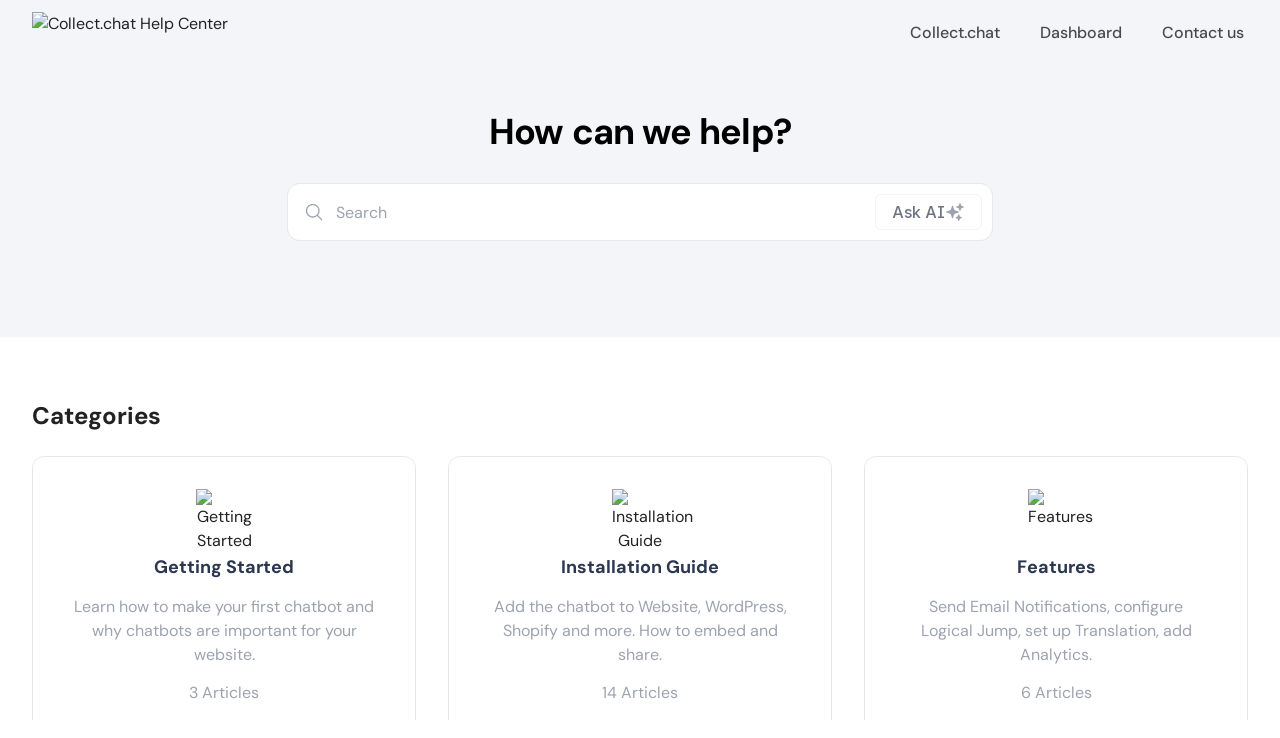

--- FILE ---
content_type: text/html; charset=utf-8
request_url: https://collect.chat/help
body_size: 43366
content:
<!DOCTYPE html>
    <html lang="en" class="hc-website">
      <head>
        <meta charset="UTF-8" />
        <link rel="icon" href="https://collect.chat/assets/images/favicon.png" />
        <meta name="viewport" content="width=device-width, initial-scale=1.0" />
        <title>Collect.chat Help Center</title>
        <meta name="description" content="Search our chatbot documentation for any help with Collect.chat’s chatbots for website. Collect.chat team is ready to assist you with any bug and trouble you may face with our chatbots." data-rh="true"/>
        <link rel="canonical" href="https://collect.chat/help/" />
        <!--  Essential META Tags -->
        <meta property="og:site_name" content="Collect.chat Help Center">
        <meta property="og:title" content="Collect.chat Help Center">
        <meta property="og:type" content="website" />
        <meta property="og:image" content="https://uploads.help.center/641ae46f59722e0ef4ac6653/centerLogo/logo-text.png">
        <meta name="twitter:card" content="summary_large_image">
        <!--  Non-Essential, But Recommended -->
        <meta property="og:description" content="Search our chatbot documentation for any help with Collect.chat’s chatbots for website. Collect.chat team is ready to assist you with any bug and trouble you may face with our chatbots.">
        <meta name="twitter:image:alt" content="Collect.chat Help Center">
        <meta name="robots" content=all>
        
        
        <style type="text/css">@font-face {font-family:DM Sans;font-style:normal;font-weight:400;src:url(/cf-fonts/v/dm-sans/5.0.18/latin-ext/wght/normal.woff2);unicode-range:U+0100-02AF,U+0304,U+0308,U+0329,U+1E00-1E9F,U+1EF2-1EFF,U+2020,U+20A0-20AB,U+20AD-20CF,U+2113,U+2C60-2C7F,U+A720-A7FF;font-display:swap;}@font-face {font-family:DM Sans;font-style:normal;font-weight:400;src:url(/cf-fonts/v/dm-sans/5.0.18/latin/wght/normal.woff2);unicode-range:U+0000-00FF,U+0131,U+0152-0153,U+02BB-02BC,U+02C6,U+02DA,U+02DC,U+0304,U+0308,U+0329,U+2000-206F,U+2074,U+20AC,U+2122,U+2191,U+2193,U+2212,U+2215,U+FEFF,U+FFFD;font-display:swap;}@font-face {font-family:DM Sans;font-style:normal;font-weight:500;src:url(/cf-fonts/v/dm-sans/5.0.18/latin/wght/normal.woff2);unicode-range:U+0000-00FF,U+0131,U+0152-0153,U+02BB-02BC,U+02C6,U+02DA,U+02DC,U+0304,U+0308,U+0329,U+2000-206F,U+2074,U+20AC,U+2122,U+2191,U+2193,U+2212,U+2215,U+FEFF,U+FFFD;font-display:swap;}@font-face {font-family:DM Sans;font-style:normal;font-weight:500;src:url(/cf-fonts/v/dm-sans/5.0.18/latin-ext/wght/normal.woff2);unicode-range:U+0100-02AF,U+0304,U+0308,U+0329,U+1E00-1E9F,U+1EF2-1EFF,U+2020,U+20A0-20AB,U+20AD-20CF,U+2113,U+2C60-2C7F,U+A720-A7FF;font-display:swap;}@font-face {font-family:DM Sans;font-style:normal;font-weight:700;src:url(/cf-fonts/v/dm-sans/5.0.18/latin/wght/normal.woff2);unicode-range:U+0000-00FF,U+0131,U+0152-0153,U+02BB-02BC,U+02C6,U+02DA,U+02DC,U+0304,U+0308,U+0329,U+2000-206F,U+2074,U+20AC,U+2122,U+2191,U+2193,U+2212,U+2215,U+FEFF,U+FFFD;font-display:swap;}@font-face {font-family:DM Sans;font-style:normal;font-weight:700;src:url(/cf-fonts/v/dm-sans/5.0.18/latin-ext/wght/normal.woff2);unicode-range:U+0100-02AF,U+0304,U+0308,U+0329,U+1E00-1E9F,U+1EF2-1EFF,U+2020,U+20A0-20AB,U+20AD-20CF,U+2113,U+2C60-2C7F,U+A720-A7FF;font-display:swap;}@font-face {font-family:DM Sans;font-style:italic;font-weight:400;src:url(/cf-fonts/v/dm-sans/5.0.18/latin-ext/wght/italic.woff2);unicode-range:U+0100-02AF,U+0304,U+0308,U+0329,U+1E00-1E9F,U+1EF2-1EFF,U+2020,U+20A0-20AB,U+20AD-20CF,U+2113,U+2C60-2C7F,U+A720-A7FF;font-display:swap;}@font-face {font-family:DM Sans;font-style:italic;font-weight:400;src:url(/cf-fonts/v/dm-sans/5.0.18/latin/wght/italic.woff2);unicode-range:U+0000-00FF,U+0131,U+0152-0153,U+02BB-02BC,U+02C6,U+02DA,U+02DC,U+0304,U+0308,U+0329,U+2000-206F,U+2074,U+20AC,U+2122,U+2191,U+2193,U+2212,U+2215,U+FEFF,U+FFFD;font-display:swap;}</style>
        <link rel="preconnect" href="https://rsms.me/">
        <link rel="stylesheet" href="https://rsms.me/inter/inter.css">
            <script type="application/ld+json">
          {"@context":"https://schema.org","@type":"WebSite","name":"Collect.chat Help Center","url":"https://collectchat.help.center"}
        </script>
        <style>:root {--color-primary: 43 54 79; --color-primary-a11y:255 255 255; --color-secondary: 0 0 0; --color-secondary-a11y: 0 0 0;}</style>
        <style type="text/css" data-custom-css></style>
        <style type="text/css">body {overflow-y: auto; scrollbar-width:  auto;}  }</style>
     
              <script>
                (function() {
                  var canonicalUrl = 'https://collect.chat/help/';
                  var currentUrl = window.location.href;

                  // Remove protocol, trailing slashes, query params, hash, and www, then compare
                  var normalizedCanonical = canonicalUrl.replace(/^https?:\/\//, '').split(/[?#]/)[0].replace(/\/$/, '');
                  var normalizedCurrent = currentUrl.replace(/^https?:\/\//, '').replace(/www\./i, '').split(/[?#]/)[0].replace(/\/$/, '');

                  if (normalizedCurrent !== normalizedCanonical && !window.location.hostname.includes('localhost')) {
                    window.location.replace(canonicalUrl);
                  }
                })();
              </script>
             
      <link rel="stylesheet" type="text/css" href="https://support.help.center/assets/renderer/_default.page.client.jsx.63a43ed0.css"><link rel="modulepreload" as="script" type="text/javascript" href="https://support.help.center/assets/renderer/_default.page.client.jsx.24052a3b.js"><link rel="modulepreload" as="script" type="text/javascript" href="https://support.help.center/assets/vendor.6868fd35.js"><link rel="modulepreload" as="script" type="text/javascript" href="https://support.help.center/assets/renderError.4059fc00.js"><link rel="modulepreload" as="script" type="text/javascript" href="https://support.help.center/assets/Header.e140d80b.js"></head>
      <body id="hc-website">
        <div id="page-view"><div class="grid min-h-[100vh] grid-rows-layout" id="page-content"><nav class="bg-secondary shadow-sm bg-cover bg-no-repeat bg-center" id="header-section" style="background-image:url(https://uploads.help.center/641ae46f59722e0ef4ac6653/bannerImage/Mesh%20Gradients%20Generator%20%284%29.jpeg?t=1738686812444);background-color:#f3f5f8"><section class="max-w-7xl mx-auto px-4 sm:px-6 lg:px-8" id="navbar"><div class="flex justify-between h-16" id="navbar-container"><div class="flex-shrink-0 flex items-center" id="navbar-logo"><a href="/help/"><img class="block h-10 w-auto" src="https://uploads.help.center/641ae46f59722e0ef4ac6653/centerLogo/logo-text.png" alt="Collect.chat Help Center"/></a></div><div class="hidden sm:flex sm:ml-6 sm:space-x-8 sm:items-center" id="navbar-links"><a href="https://collect.chat" class="text-secondary-a11y/70 inline-flex items-center px-1 pt-1 border-b-2 border-transparent text-base font-medium hover:text-secondary-a11y" target="_blank">Collect.chat</a><a href="https://dashboard.collect.chat" class="text-secondary-a11y/70 inline-flex items-center px-1 pt-1 border-b-2 border-transparent text-base font-medium hover:text-secondary-a11y" target="_blank">Dashboard</a><a href="/help/contact" class="text-secondary-a11y/70 inline-flex items-center px-1 pt-1 border-b-2 border-transparent text-base font-medium hover:text-secondary-a11y" target="_self">Contact us</a></div><div class="-mr-2 flex sm:hidden items-center" id="navbar-hamburger"><button class="inline-flex items-center justify-center p-2 rounded-xl text-secondary-a11y hover:text-secondary-a11y/50" id="headlessui-disclosure-button-undefined" type="button" aria-expanded="false"><span class="sr-only">Open main menu</span><svg xmlns="http://www.w3.org/2000/svg" viewBox="0 0 24 24" fill="currentColor" aria-hidden="true" class="block h-6 w-6"><path fill-rule="evenodd" d="M3 6.75A.75.75 0 013.75 6h16.5a.75.75 0 010 1.5H3.75A.75.75 0 013 6.75zM3 12a.75.75 0 01.75-.75h16.5a.75.75 0 010 1.5H3.75A.75.75 0 013 12zm0 5.25a.75.75 0 01.75-.75h16.5a.75.75 0 010 1.5H3.75a.75.75 0 01-.75-.75z" clip-rule="evenodd"></path></svg></button></div></div></section><section id="banner"><div class="relative mx-auto px-4 sm:px-6 flex flex-col items-center text-center lg:px-8 max-w-3xl py-24 pt-12" id="banner-container"><h5 class="text-secondary-a11y font-bold tracking-tight text-3xl md:text-4xl pb-8" id="banner-title">How can we help?</h5><div id="banner-search" class="relative transform divide-y divide-gray-100 rounded-xl bg-white ring-1 ring-black ring-opacity-5 transition-shadow duration-300 ease-in-out w-full z-10 mx-auto max-w-full focus-within:shadow-lg"><div class="relative"><svg xmlns="http://www.w3.org/2000/svg" viewBox="0 0 24 24" fill="currentColor" aria-hidden="true" class="pointer-events-none absolute h-5 w-5 text-gray-400 top-1/2 translate-y-[-50%] left-4"><path fill-rule="evenodd" d="M10.5 3.75a6.75 6.75 0 100 13.5 6.75 6.75 0 000-13.5zM2.25 10.5a8.25 8.25 0 1114.59 5.28l4.69 4.69a.75.75 0 11-1.06 1.06l-4.69-4.69A8.25 8.25 0 012.25 10.5z" clip-rule="evenodd"></path></svg><input type="text" class="w-full bg-transparent text-gray-800 placeholder-gray-400 sm:text-md pr-36 h-14 border-0 pl-12 pr-4 focus:ring-0" id="headlessui-combobox-input-undefined" placeholder="Search" role="combobox" aria-expanded="false" value=""/><div class="absolute inset-y-0 right-0 flex py-2.5 pr-2.5"><div class="inline-flex items-center gap-2 rounded-md border border-gray-100 px-4  font-medium text-gray-500 hover:cursor-pointer bg-white hover:bg-slate-200 group transition"><p>Ask AI</p><svg xmlns="http://www.w3.org/2000/svg" viewBox="0 0 24 24" fill="currentColor" aria-hidden="true" class="h-5 w-5 text-gray-400 group-hover:text-gray-500"><path fill-rule="evenodd" d="M9 4.5a.75.75 0 01.721.544l.813 2.846a3.75 3.75 0 002.576 2.576l2.846.813a.75.75 0 010 1.442l-2.846.813a3.75 3.75 0 00-2.576 2.576l-.813 2.846a.75.75 0 01-1.442 0l-.813-2.846a3.75 3.75 0 00-2.576-2.576l-2.846-.813a.75.75 0 010-1.442l2.846-.813A3.75 3.75 0 007.466 7.89l.813-2.846A.75.75 0 019 4.5zM18 1.5a.75.75 0 01.728.568l.258 1.036c.236.94.97 1.674 1.91 1.91l1.036.258a.75.75 0 010 1.456l-1.036.258c-.94.236-1.674.97-1.91 1.91l-.258 1.036a.75.75 0 01-1.456 0l-.258-1.036a2.625 2.625 0 00-1.91-1.91l-1.036-.258a.75.75 0 010-1.456l1.036-.258a2.625 2.625 0 001.91-1.91l.258-1.036A.75.75 0 0118 1.5zM16.5 15a.75.75 0 01.712.513l.394 1.183c.15.447.5.799.948.948l1.183.395a.75.75 0 010 1.422l-1.183.395c-.447.15-.799.5-.948.948l-.395 1.183a.75.75 0 01-1.422 0l-.395-1.183a1.5 1.5 0 00-.948-.948l-1.183-.395a.75.75 0 010-1.422l1.183-.395c.447-.15.799-.5.948-.948l.395-1.183A.75.75 0 0116.5 15z" clip-rule="evenodd"></path></svg></div></div></div></div></div></section></nav><main class="home"><section class="max-w-7xl py-8 sm:pb-16 mx-auto px-8 space-y-8"><div class="grid grid-cols-1 gap-4 items-start lg:grid-cols-12 lg:gap-2"><div class="grid grid-cols-1 lg:col-span-12  space-y-8 sm:space-y-16"><section id="category-list" class="mt-0 sm:mt-8"><h2 class="pb-6 font-semibold text-xl md:text-2xl" id="category-list-title">Categories</h2><ul role="list" class="grid gap-3 md:gap-6 lg:gap-8 grid-cols-1 sm:grid-cols-2 lg:grid-cols-3" id="category-list-cards"><li class="col-span-1 flex border border-gray-200 rounded-xl cursor-pointer hover:shadow transition-shadow ease-in-out" id="category-item"><div class="group flex-1 flex  bg-white rounded-xl"><a href="/help/category/101-getting-started" class="inset-0 w-full"><div class="flex-1 relative pl-20 px-5 py-5 space-y-0.5 md:pt-24 md:px-10 md:py-10 md:space-y-3.5 md:text-center" id="category-item-icon"><span class="absolute left-6 top-7 w-9 h-9 md:top-8 md:left-2/4 md:-translate-x-2/4 md:w-14 md:h-14"><img src="https://uploads.help.center/641ae46f59722e0ef4ac6653/category/Getting%20started.png" alt="Getting Started" class="w-full h-full"/></span><div class="text-primary font-semibold  !mt-0 text-base md:text-lg" id="category-item-name">Getting Started</div><div class="text-gray-400 line-clamp-3 empty:hidden text-base" id="category-item-description">Learn how to make your first chatbot and why chatbots are important for your website.</div><div class="text-gray-400 text-base" id="category-item-count">3<!-- --> <!-- -->Articles</div></div></a></div></li><li class="col-span-1 flex border border-gray-200 rounded-xl cursor-pointer hover:shadow transition-shadow ease-in-out" id="category-item"><div class="group flex-1 flex  bg-white rounded-xl"><a href="/help/category/102-installation-guide" class="inset-0 w-full"><div class="flex-1 relative pl-20 px-5 py-5 space-y-0.5 md:pt-24 md:px-10 md:py-10 md:space-y-3.5 md:text-center" id="category-item-icon"><span class="absolute left-6 top-7 w-9 h-9 md:top-8 md:left-2/4 md:-translate-x-2/4 md:w-14 md:h-14"><img src="https://uploads.help.center/641ae46f59722e0ef4ac6653/category/installation%20guide.png" alt="Installation Guide" class="w-full h-full"/></span><div class="text-primary font-semibold  !mt-0 text-base md:text-lg" id="category-item-name">Installation Guide</div><div class="text-gray-400 line-clamp-3 empty:hidden text-base" id="category-item-description">Add the chatbot to Website, WordPress, Shopify and more. How to embed and share.</div><div class="text-gray-400 text-base" id="category-item-count">14<!-- --> <!-- -->Articles</div></div></a></div></li><li class="col-span-1 flex border border-gray-200 rounded-xl cursor-pointer hover:shadow transition-shadow ease-in-out" id="category-item"><div class="group flex-1 flex  bg-white rounded-xl"><a href="/help/category/103-features" class="inset-0 w-full"><div class="flex-1 relative pl-20 px-5 py-5 space-y-0.5 md:pt-24 md:px-10 md:py-10 md:space-y-3.5 md:text-center" id="category-item-icon"><span class="absolute left-6 top-7 w-9 h-9 md:top-8 md:left-2/4 md:-translate-x-2/4 md:w-14 md:h-14"><img src="https://uploads.help.center/641ae46f59722e0ef4ac6653/category/features.png" alt="Features" class="w-full h-full"/></span><div class="text-primary font-semibold  !mt-0 text-base md:text-lg" id="category-item-name">Features</div><div class="text-gray-400 line-clamp-3 empty:hidden text-base" id="category-item-description">Send Email Notifications, configure Logical Jump, set up Translation, add Analytics.</div><div class="text-gray-400 text-base" id="category-item-count">6<!-- --> <!-- -->Articles</div></div></a></div></li><li class="col-span-1 flex border border-gray-200 rounded-xl cursor-pointer hover:shadow transition-shadow ease-in-out" id="category-item"><div class="group flex-1 flex  bg-white rounded-xl"><a href="/help/category/104-question-types" class="inset-0 w-full"><div class="flex-1 relative pl-20 px-5 py-5 space-y-0.5 md:pt-24 md:px-10 md:py-10 md:space-y-3.5 md:text-center" id="category-item-icon"><span class="absolute left-6 top-7 w-9 h-9 md:top-8 md:left-2/4 md:-translate-x-2/4 md:w-14 md:h-14"><img src="https://uploads.help.center/641ae46f59722e0ef4ac6653/category/scripttype.png" alt="Question Types" class="w-full h-full"/></span><div class="text-primary font-semibold  !mt-0 text-base md:text-lg" id="category-item-name">Question Types</div><div class="text-gray-400 line-clamp-3 empty:hidden text-base" id="category-item-description">Add different questions to your chatbot including email, phone number and file upload.</div><div class="text-gray-400 text-base" id="category-item-count">18<!-- --> <!-- -->Articles</div></div></a></div></li><li class="col-span-1 flex border border-gray-200 rounded-xl cursor-pointer hover:shadow transition-shadow ease-in-out" id="category-item"><div class="group flex-1 flex  bg-white rounded-xl"><a href="/help/category/105-making-the-bot" class="inset-0 w-full"><div class="flex-1 relative pl-20 px-5 py-5 space-y-0.5 md:pt-24 md:px-10 md:py-10 md:space-y-3.5 md:text-center" id="category-item-icon"><span class="absolute left-6 top-7 w-9 h-9 md:top-8 md:left-2/4 md:-translate-x-2/4 md:w-14 md:h-14"><img src="https://uploads.help.center/641ae46f59722e0ef4ac6653/category/making%20the%20bot.png" alt="Making the Bot" class="w-full h-full"/></span><div class="text-primary font-semibold  !mt-0 text-base md:text-lg" id="category-item-name">Making the Bot</div><div class="text-gray-400 line-clamp-3 empty:hidden text-base" id="category-item-description">Get more advanced tips on URL redirection, addressing users by name and adding media.</div><div class="text-gray-400 text-base" id="category-item-count">24<!-- --> <!-- -->Articles</div></div></a></div></li><li class="col-span-1 flex border border-gray-200 rounded-xl cursor-pointer hover:shadow transition-shadow ease-in-out" id="category-item"><div class="group flex-1 flex  bg-white rounded-xl"><a href="/help/category/106-integration" class="inset-0 w-full"><div class="flex-1 relative pl-20 px-5 py-5 space-y-0.5 md:pt-24 md:px-10 md:py-10 md:space-y-3.5 md:text-center" id="category-item-icon"><span class="absolute left-6 top-7 w-9 h-9 md:top-8 md:left-2/4 md:-translate-x-2/4 md:w-14 md:h-14"><img src="https://uploads.help.center/641ae46f59722e0ef4ac6653/category/integration.png" alt="Integration" class="w-full h-full"/></span><div class="text-primary font-semibold  !mt-0 text-base md:text-lg" id="category-item-name">Integration</div><div class="text-gray-400 line-clamp-3 empty:hidden text-base" id="category-item-description">Chatbot integration with Google Sheets, MailChimp, Zapier and configure webhooks.</div><div class="text-gray-400 text-base" id="category-item-count">13<!-- --> <!-- -->Articles</div></div></a></div></li><li class="col-span-1 flex border border-gray-200 rounded-xl cursor-pointer hover:shadow transition-shadow ease-in-out" id="category-item"><div class="group flex-1 flex  bg-white rounded-xl"><a href="/help/category/107-targeting-behavior" class="inset-0 w-full"><div class="flex-1 relative pl-20 px-5 py-5 space-y-0.5 md:pt-24 md:px-10 md:py-10 md:space-y-3.5 md:text-center" id="category-item-icon"><span class="absolute left-6 top-7 w-9 h-9 md:top-8 md:left-2/4 md:-translate-x-2/4 md:w-14 md:h-14"><img src="https://uploads.help.center/641ae46f59722e0ef4ac6653/category/target.png" alt="Targeting &amp; Behavior" class="w-full h-full"/></span><div class="text-primary font-semibold  !mt-0 text-base md:text-lg" id="category-item-name">Targeting &amp; Behavior</div><div class="text-gray-400 line-clamp-3 empty:hidden text-base" id="category-item-description">Decide how often your website visitors should see the chatbot and on which webpages.</div><div class="text-gray-400 text-base" id="category-item-count">17<!-- --> <!-- -->Articles</div></div></a></div></li><li class="col-span-1 flex border border-gray-200 rounded-xl cursor-pointer hover:shadow transition-shadow ease-in-out" id="category-item"><div class="group flex-1 flex  bg-white rounded-xl"><a href="/help/category/108-billing" class="inset-0 w-full"><div class="flex-1 relative pl-20 px-5 py-5 space-y-0.5 md:pt-24 md:px-10 md:py-10 md:space-y-3.5 md:text-center" id="category-item-icon"><span class="absolute left-6 top-7 w-9 h-9 md:top-8 md:left-2/4 md:-translate-x-2/4 md:w-14 md:h-14"><img src="https://uploads.help.center/641ae46f59722e0ef4ac6653/category/billing.png" alt="Billing" class="w-full h-full"/></span><div class="text-primary font-semibold  !mt-0 text-base md:text-lg" id="category-item-name">Billing</div><div class="text-gray-400 line-clamp-3 empty:hidden text-base" id="category-item-description">Clear all concerns about pricing plans. What happens when you upgrade or downgrade.</div><div class="text-gray-400 text-base" id="category-item-count">12<!-- --> <!-- -->Articles</div></div></a></div></li><li class="col-span-1 flex border border-gray-200 rounded-xl cursor-pointer hover:shadow transition-shadow ease-in-out" id="category-item"><div class="group flex-1 flex  bg-white rounded-xl"><a href="/help/category/109-frequent-questions" class="inset-0 w-full"><div class="flex-1 relative pl-20 px-5 py-5 space-y-0.5 md:pt-24 md:px-10 md:py-10 md:space-y-3.5 md:text-center" id="category-item-icon"><span class="absolute left-6 top-7 w-9 h-9 md:top-8 md:left-2/4 md:-translate-x-2/4 md:w-14 md:h-14"><img src="https://uploads.help.center/641ae46f59722e0ef4ac6653/category/faq.png" alt="Frequent Questions" class="w-full h-full"/></span><div class="text-primary font-semibold  !mt-0 text-base md:text-lg" id="category-item-name">Frequent Questions</div><div class="text-gray-400 line-clamp-3 empty:hidden text-base" id="category-item-description">All your questions about our chatbot builder, settings and implementation answered.</div><div class="text-gray-400 text-base" id="category-item-count">23<!-- --> <!-- -->Articles</div></div></a></div></li><li class="col-span-1 flex border border-gray-200 rounded-xl cursor-pointer hover:shadow transition-shadow ease-in-out" id="category-item"><div class="group flex-1 flex  bg-white rounded-xl"><a href="/help/category/110-troubleshooting" class="inset-0 w-full"><div class="flex-1 relative pl-20 px-5 py-5 space-y-0.5 md:pt-24 md:px-10 md:py-10 md:space-y-3.5 md:text-center" id="category-item-icon"><span class="absolute left-6 top-7 w-9 h-9 md:top-8 md:left-2/4 md:-translate-x-2/4 md:w-14 md:h-14"><img src="https://uploads.help.center/641ae46f59722e0ef4ac6653/category/troubleshoot.png" alt="Troubleshooting" class="w-full h-full"/></span><div class="text-primary font-semibold  !mt-0 text-base md:text-lg" id="category-item-name">Troubleshooting</div><div class="text-gray-400 line-clamp-3 empty:hidden text-base" id="category-item-description">Running into issues? See our troubleshooting guides to resolve the issues yourself.</div><div class="text-gray-400 text-base" id="category-item-count">7<!-- --> <!-- -->Articles</div></div></a></div></li><li class="col-span-1 flex border border-gray-200 rounded-xl cursor-pointer hover:shadow transition-shadow ease-in-out" id="category-item"><div class="group flex-1 flex  bg-white rounded-xl"><a href="/help/category/111-customize" class="inset-0 w-full"><div class="flex-1 relative pl-20 px-5 py-5 space-y-0.5 md:pt-24 md:px-10 md:py-10 md:space-y-3.5 md:text-center" id="category-item-icon"><span class="absolute left-6 top-7 w-9 h-9 md:top-8 md:left-2/4 md:-translate-x-2/4 md:w-14 md:h-14"><img src="https://uploads.help.center/641ae46f59722e0ef4ac6653/category/customize.png" alt="Customize" class="w-full h-full"/></span><div class="text-primary font-semibold  !mt-0 text-base md:text-lg" id="category-item-name">Customize</div><div class="text-gray-400 line-clamp-3 empty:hidden text-base" id="category-item-description">Trigger chatbot from a link, Developer API, capture UTM parameters, add custom data.</div><div class="text-gray-400 text-base" id="category-item-count">16<!-- --> <!-- -->Articles</div></div></a></div></li></ul></section><section id="popular-articles"><h2 class="pb-6 font-semibold text-xl md:text-2xl" id="popular-articles-title">Popular Articles</h2><ul role="list" class="grid grid-cols-1  p-5 md:p-6 border border-gray-200 bg-white rounded-xl space-y-4 md:space-y-6" id="popular-articles-cards"><li id="popular-articles-item" class="text-primary transition-shadow ease-in-out text-base pb-4 border-b border-gray-100  last:border-none last:border-0 last:pb-0 font-medium "><a href="/help/article/1001-how-to-create-your-first-chatbot-with-collect-chat" class="flex items-center justify-between mb-1 hover:underline">How to create your first chatbot with Collect.chat</a></li><li id="popular-articles-item" class="text-primary transition-shadow ease-in-out text-base pb-4 border-b border-gray-100  last:border-none last:border-0 last:pb-0 font-medium "><a href="/help/article/1002-conversational-marketing-chatbots-and-collect-chat" class="flex items-center justify-between mb-1 hover:underline">Conversational Marketing Chatbots and Collect.chat</a></li><li id="popular-articles-item" class="text-primary transition-shadow ease-in-out text-base pb-4 border-b border-gray-100  last:border-none last:border-0 last:pb-0 font-medium "><a href="/help/article/1003-how-chatbots-work-inside-a-website" class="flex items-center justify-between mb-1 hover:underline">How Chatbots work inside a Website</a></li><li id="popular-articles-item" class="text-primary transition-shadow ease-in-out text-base pb-4 border-b border-gray-100  last:border-none last:border-0 last:pb-0 font-medium "><a href="/help/article/1004-how-to-add-chatbot-widget-to-website" class="flex items-center justify-between mb-1 hover:underline">How to add chatbot widget to Website</a></li><li id="popular-articles-item" class="text-primary transition-shadow ease-in-out text-base pb-4 border-b border-gray-100  last:border-none last:border-0 last:pb-0 font-medium "><a href="/help/article/1005-how-to-embed-chatbot-in-a-webpage" class="flex items-center justify-between mb-1 hover:underline">How to embed chatbot in a webpage</a></li><li id="popular-articles-item" class="text-primary transition-shadow ease-in-out text-base pb-4 border-b border-gray-100  last:border-none last:border-0 last:pb-0 font-medium "><a href="/help/article/1006-share-chatbot-as-a-landing-page" class="flex items-center justify-between mb-1 hover:underline">Share chatbot as a Landing Page</a></li></ul></section></div></div></section></main><footer aria-labelledby="footer-heading" class="bg-white border-t border-gray-200" id="footer"><h2 id="footer-heading" class="sr-only">Footer</h2><div class=" text-gray-500 mx-auto py-8 flex justify-center">Powered by<!-- --> <a href="https://help.center/?utm_source=collectchat_helpcenter" class="underline" target="_blank" rel="noopener noreferrer">Help.center</a></div></footer></div></div>
        <script defer data-domain="collectchat.help.center" src="https://record.micro.company/script.js"></script>

        
      <script type="module" src="https://support.help.center/assets/renderer/_default.page.client.jsx.24052a3b.js"></script><script id="vite-plugin-ssr_pageContext" type="application/json">{"pageContext":{"_pageId":"/src/pages/index/index","pageProps":"!undefined","routeParams":{},"hostname":"collectchat.help.center","redirectTo":"!undefined","fallback":{"/center/collectchat.help.center":{"plan":{"type":"business","billingCycle":"monthly","stripeSubscriptionId":"s"},"setup":{"import":false,"knowledgeBase":true,"ai":true,"chatbot":true,"inbox":false,"team":true},"blocked":false,"upsellTriggers":[],"_id":"641ae46f59722e0ef4ac6653","categories":[{"id":"57ca589a-b633-46d1-a042-d6acf36896c2","color":"purple","value":"Getting Started","slug":"getting-started","slugId":101,"description":"Learn how to make your first chatbot and why chatbots are important for your website.","icon":"https://uploads.help.center/641ae46f59722e0ef4ac6653/category/Getting%20started.png","pages":["641ae47159722e0ef4ac6655","641ae47459722e0ef4ac665b","641ae47359722e0ef4ac6658","66f6841c4201b2857abde3df","67c3085faa97cea99aae0409","68397d0dd6f156095048ab90"],"children":[]},{"id":"6031525f-347e-46d6-9c0f-9a8591ba5ac2","color":"pink","value":"Installation Guide","slug":"installation-guide","slugId":102,"description":"Add the chatbot to Website, WordPress, Shopify and more. How to embed and share.","icon":"https://uploads.help.center/641ae46f59722e0ef4ac6653/category/installation%20guide.png","pages":["641aed9e59722e0ef4ac681a","641ae66159722e0ef4ac6688","641ae65f59722e0ef4ac6685","641ae64659722e0ef4ac6682","641ae61259722e0ef4ac667f","641ae60359722e0ef4ac667c","641ae5cc59722e0ef4ac6679","641ae59c59722e0ef4ac6676","641ae58d59722e0ef4ac6673","641ae55959722e0ef4ac6670","641ae53259722e0ef4ac666d","641ae50259722e0ef4ac666a","641ae4e359722e0ef4ac6667","641ae4b559722e0ef4ac6664","641ae4a459722e0ef4ac6661","641ae49159722e0ef4ac665e"],"children":[]},{"id":"b504ef08-5311-4ce7-8c78-b56b94fd7be0","color":"brown","value":"Features","slug":"features","slugId":103,"description":"Send Email Notifications, configure Logical Jump, set up Translation, add Analytics.","icon":"https://uploads.help.center/641ae46f59722e0ef4ac6653/category/features.png","pages":["641ae74459722e0ef4ac66a0","641ae73959722e0ef4ac669d","641ae72d59722e0ef4ac669a","641ae6db59722e0ef4ac6691","641ae6bd59722e0ef4ac668e","641ae68559722e0ef4ac668b"],"children":[]},{"id":"b9ec2701-7320-47e7-88e2-4b902491c672","color":"blue","value":"Question Types","slug":"question-types","slugId":104,"description":"Add different questions to your chatbot including email, phone number and file upload.","icon":"https://uploads.help.center/641ae46f59722e0ef4ac6653/category/scripttype.png","pages":["641ae74c59722e0ef4ac66a3","641ae76059722e0ef4ac66a6","641ae78959722e0ef4ac66ac","641ae77559722e0ef4ac66a9","641ae7b359722e0ef4ac66b2","641ae7cd59722e0ef4ac66b5","641ae79d59722e0ef4ac66af","641ae89d59722e0ef4ac66d0","641ae7de59722e0ef4ac66b8","641ae80659722e0ef4ac66be","641ae7f659722e0ef4ac66bb","641ae88959722e0ef4ac66cd","641ae81e59722e0ef4ac66c1","641ae83b59722e0ef4ac66c4","641ae8b359722e0ef4ac66d3","641ae8d159722e0ef4ac66d6","641ae87359722e0ef4ac66ca","641ae86159722e0ef4ac66c7"],"children":[]},{"id":"e189e41e-5df1-428c-80c3-0daec2c4db97","color":"orange","value":"Making the Bot","slug":"making-the-bot","slugId":105,"description":"Get more advanced tips on URL redirection, addressing users by name and adding media.","icon":"https://uploads.help.center/641ae46f59722e0ef4ac6653/category/making%20the%20bot.png","pages":["641aed9d59722e0ef4ac6817","641ae8de59722e0ef4ac66e8","641ae8dd59722e0ef4ac66e5","641ae8f759722e0ef4ac66f7","641ae9cd59722e0ef4ac6718","641ae9c859722e0ef4ac6715","641ae9c259722e0ef4ac6712","641ae9a259722e0ef4ac670c","641ae98f59722e0ef4ac6709","641ae94959722e0ef4ac6706","641ae94359722e0ef4ac6703","641ae93f59722e0ef4ac6700","641ae93a59722e0ef4ac66fd","641ae91459722e0ef4ac66fa","641ae8ed59722e0ef4ac66f1","641ae9d859722e0ef4ac671b","641ae9ac59722e0ef4ac670f","641ae8f659722e0ef4ac66f4","641ae8e059722e0ef4ac66eb","641ae8dc59722e0ef4ac66e2","641ae8d459722e0ef4ac66df","641ae8d359722e0ef4ac66dc","641ae8d259722e0ef4ac66d9","641ae8e159722e0ef4ac66ee"],"children":[]},{"id":"040d82f1-b838-4155-940c-c323e4276140","color":"yellow","value":"Integration","slug":"integration","slugId":106,"description":"Chatbot integration with Google Sheets, MailChimp, Zapier and configure webhooks.","icon":"https://uploads.help.center/641ae46f59722e0ef4ac6653/category/integration.png","pages":["641aebdd59722e0ef4ac673f","641aebb259722e0ef4ac673c","641aeb7c59722e0ef4ac6739","641aeb6759722e0ef4ac6736","641aeb0a59722e0ef4ac6733","641aead459722e0ef4ac6730","641aeabc59722e0ef4ac672d","641aea9759722e0ef4ac672a","641aea5859722e0ef4ac6727","641aea2b59722e0ef4ac6724","641aea0f59722e0ef4ac6721","641ae9f659722e0ef4ac671e","641ae70a59722e0ef4ac6697","641ae6ed59722e0ef4ac6694"],"children":[]},{"id":"4cf76a2c-63d0-4a10-b532-668d87531901","color":"green","value":"Targeting & Behavior","slug":"targeting-behavior","slugId":107,"description":"Decide how often your website visitors should see the chatbot and on which webpages.","icon":"https://uploads.help.center/641ae46f59722e0ef4ac6653/category/target.png","pages":["641aec2a59722e0ef4ac6757","641aebea59722e0ef4ac6745","641aec5c59722e0ef4ac6772","641aec5259722e0ef4ac676c","641aec5759722e0ef4ac676f","641aec4d59722e0ef4ac6769","641aec4359722e0ef4ac6766","641aec3f59722e0ef4ac6763","641aec0f59722e0ef4ac6751","641aec3a59722e0ef4ac6760","641aec3459722e0ef4ac675d","641aec2f59722e0ef4ac675a","641aec1459722e0ef4ac6754","641aebf559722e0ef4ac674b","641aebef59722e0ef4ac6748","641aebe459722e0ef4ac6742","641aebfc59722e0ef4ac674e"],"children":[]},{"id":"dddf6be1-6f80-453a-ba98-9a35f1871571","color":"red","value":"Billing","slug":"billing","slugId":108,"description":"Clear all concerns about pricing plans. What happens when you upgrade or downgrade.","icon":"https://uploads.help.center/641ae46f59722e0ef4ac6653/category/billing.png","pages":["641aedad59722e0ef4ac681d","641aec7e59722e0ef4ac6793","641aec7759722e0ef4ac6790","641aec7659722e0ef4ac678d","641aec6559722e0ef4ac6787","641aec6359722e0ef4ac6784","641aec6259722e0ef4ac6781","641aec6159722e0ef4ac677e","641aec6059722e0ef4ac677b","641aec5f59722e0ef4ac6778","641aec5e59722e0ef4ac6775","64d1cab40b20c7d154396c85"],"children":[]},{"id":"ec1db07e-e8ca-422d-8943-3e3ad68e4973","color":"gray","value":"Frequent Questions","slug":"frequent-questions","slugId":109,"description":"All your questions about our chatbot builder, settings and implementation answered.","icon":"https://uploads.help.center/641ae46f59722e0ef4ac6653/category/faq.png","pages":["641aeddc59722e0ef4ac6823","641aedc759722e0ef4ac6820","641aed7c59722e0ef4ac67ff","641aed7759722e0ef4ac67fc","641aed7259722e0ef4ac67f9","641aed5c59722e0ef4ac67f6","641aed5a59722e0ef4ac67f3","641aed4959722e0ef4ac67f0","641aed4859722e0ef4ac67ed","641aed3759722e0ef4ac67ea","641aed2f59722e0ef4ac67e7","641aed0a59722e0ef4ac67e4","641aed0559722e0ef4ac67e1","641aecef59722e0ef4ac67de","641aeceb59722e0ef4ac67d5","641aecee59722e0ef4ac67db","641aecec59722e0ef4ac67d8","641aece659722e0ef4ac67cc","641aecea59722e0ef4ac67d2","641aece859722e0ef4ac67cf","641aece059722e0ef4ac67c9","641aecdb59722e0ef4ac67c6","641aec7559722e0ef4ac678a","6874115b774f17dd8c54dd43"],"children":[]},{"id":"8f657b87-e1da-497b-b565-792890843702","color":"gray","value":"Troubleshooting","slug":"troubleshooting","slugId":110,"description":"Running into issues? See our troubleshooting guides to resolve the issues yourself.","icon":"https://uploads.help.center/641ae46f59722e0ef4ac6653/category/troubleshoot.png","pages":["641aed9259722e0ef4ac6811","641aed9159722e0ef4ac680e","641aed8959722e0ef4ac680b","641aed8759722e0ef4ac6808","641aed7e59722e0ef4ac6805","641aed7d59722e0ef4ac6802","68e3db9f3caad47d98997b90"],"children":[]},{"id":"997d8992-3269-4bbd-917d-9da19ba3b559","color":"green","value":"Customize","slug":"customize","slugId":111,"description":"Trigger chatbot from a link, Developer API, capture UTM parameters, add custom data.","icon":"https://uploads.help.center/641ae46f59722e0ef4ac6653/category/customize.png","pages":["641aec8459722e0ef4ac6796","641aed9759722e0ef4ac6814","641aecd559722e0ef4ac67c3","641aeccf59722e0ef4ac67c0","641aecc259722e0ef4ac67bd","641aecb959722e0ef4ac67ba","641aecb859722e0ef4ac67b7","641aecb659722e0ef4ac67b4","641aecb459722e0ef4ac67b1","641aecad59722e0ef4ac67ae","641aeca159722e0ef4ac67ab","641aec9659722e0ef4ac67a5","641aec9559722e0ef4ac67a2","641aec9059722e0ef4ac679f","641aec8e59722e0ef4ac679c","641aec8559722e0ef4ac6799","641aec9759722e0ef4ac67a8"],"children":[]}],"lastCategorySlugId":111,"lastPageSlugId":1163,"config":{"general":{"language":"en","contactEmail":"care@collect.chat","conversationEmail":false},"content":{"links":[{"id":"0DZOyx","label":"Collect.chat","path":"https://collect.chat"},{"id":"2J22VOJE","label":"Dashboard","path":"https://dashboard.collect.chat"},{"id":"contactus","label":"Contact us","path":"/contact"}],"allowContact":true},"design":{"centerLogo":"https://uploads.help.center/641ae46f59722e0ef4ac6653/centerLogo/logo-text.png","bannerColor":"#f3f5f8","bannerType":"image","primaryColor":"#2b364f","bannerImage":"https://uploads.help.center/641ae46f59722e0ef4ac6653/bannerImage/Mesh%20Gradients%20Generator%20%284%29.jpeg?t=1738686812444","showBranding":true},"seo":{"searchIndex":true,"metaTitle":"Collect.chat Help Center","metaDesc":"Search our chatbot documentation for any help with Collect.chat’s chatbots for website. Collect.chat team is ready to assist you with any bug and trouble you may face with our chatbots.","favicon":"https://collect.chat/assets/images/favicon.png","ogImage":"","keywords":"help center, knowledge base, notion"},"integrations":{"customCode":{"customJs":"\u003cscript defer data-domain=\"collectchat.help.center\" src=\"https://record.micro.company/script.js\">\u003c/script>\n","customCss":""},"customSupport":{"subject":"New question from Help.center","address":"collectchatcare@collectchat.freshdesk.com"},"stripe":{"accountId":"acct_1B3MiKK9nPTN7tVX"},"slack":{"userMappings":[]}},"widget":{"chatAvatar":"https://uploads.help.center/641ae46f59722e0ef4ac6653/chatAvatar/logo-black.png?t=1683292021026","enableChat":true,"welcomeMessage":"Hi there! How can we help you?","launcherIcon":"\u003csvg data-v-e24b3c4c=\"\" height=\"16\" viewBox=\"0 0 14 22\" fill=\"none\" xmlns=\"http://www.w3.org/2000/svg\">\u003cpath data-v-e24b3c4c=\"\" d=\"M6.28418 15.1758C7.32422 15.1758 7.89551 14.6045 8.11523 13.623C8.30566 12.3926 8.74512 11.7627 10.6934 10.6348C12.7588 9.41895 13.8281 7.91016 13.8281 5.69824C13.8281 2.28516 11.0303 0 6.87012 0C3.7207 0 1.37695 1.24512 0.439453 3.17871C0.146484 3.73535 0 4.29199 0 4.92188C0 6.03516 0.717773 6.75293 1.875 6.75293C2.76855 6.75293 3.42773 6.34277 3.79395 5.40527C4.2627 4.10156 5.22949 3.39844 6.66504 3.39844C8.27637 3.39844 9.38965 4.39453 9.38965 5.83008C9.38965 7.17773 8.81836 7.91016 6.92871 9.03809C5.2002 10.0488 4.30664 11.1914 4.30664 12.9199V13.125C4.30664 14.3262 5.03906 15.1758 6.28418 15.1758ZM6.31348 21.6943C7.64648 21.6943 8.71582 20.6836 8.71582 19.3945C8.71582 18.1055 7.64648 17.0947 6.31348 17.0947C4.99512 17.0947 3.92578 18.1055 3.92578 19.3945C3.92578 20.6836 4.99512 21.6943 6.31348 21.6943Z\" fill=\"#fff\">\u003c/path>\u003c/svg>","launcherTheme":"#16a34a","enableLinks":true,"widgetLinks":[{"id":"hc","label":"Help Center","icon":"\u003csvg xmlns=\"http://www.w3.org/2000/svg\" width=\"24\" height=\"24\" viewBox=\"0 0 24 24\" fill=\"none\" stroke=\"#64748b\" stroke-width=\"2\" stroke-linecap=\"round\" stroke-linejoin=\"round\" class=\"feather feather-help-circle\">\u003ccircle cx=\"12\" cy=\"12\" r=\"10\">\u003c/circle>\u003cpath d=\"M9.09 9a3 3 0 0 1 5.83 1c0 2-3 3-3 3\">\u003c/path>\u003cline x1=\"12\" y1=\"17\" x2=\"12.01\" y2=\"17\">\u003c/line>\u003c/svg>","action":"window.helpcenter.openHelpcenter()","type":"code"},{"id":"PB6C","label":"Community","type":"url","action":"https://community.collect.chat/","icon":"\u003csvg xmlns=\"http://www.w3.org/2000/svg\" width=\"24\" height=\"24\" viewBox=\"0 0 24 24\" fill=\"none\" stroke=\"#64748b\" stroke-width=\"2\" stroke-linecap=\"round\" stroke-linejoin=\"round\" class=\"feather feather-users\">\u003cpath d=\"M17 21v-2a4 4 0 0 0-4-4H5a4 4 0 0 0-4 4v2\">\u003c/path>\u003ccircle cx=\"9\" cy=\"7\" r=\"4\">\u003c/circle>\u003cpath d=\"M23 21v-2a4 4 0 0 0-3-3.87\">\u003c/path>\u003cpath d=\"M16 3.13a4 4 0 0 1 0 7.75\">\u003c/path>\u003c/svg>"},{"id":"lhDI","label":"Developer Docs","type":"url","action":"https://developers.collect.chat/","icon":"\u003csvg xmlns=\"http://www.w3.org/2000/svg\" width=\"24\" height=\"24\" viewBox=\"0 0 24 24\" fill=\"none\" stroke=\"#64748b\" stroke-width=\"2\" stroke-linecap=\"round\" stroke-linejoin=\"round\" class=\"feather feather-monitor\">\u003crect x=\"2\" y=\"3\" width=\"20\" height=\"14\" rx=\"2\" ry=\"2\">\u003c/rect>\u003cline x1=\"8\" y1=\"21\" x2=\"16\" y2=\"21\">\u003c/line>\u003cline x1=\"12\" y1=\"17\" x2=\"12\" y2=\"21\">\u003c/line>\u003c/svg>"}],"widgetLogo":"https://uploads.help.center/641ae46f59722e0ef4ac6653/widgetLogo/logo-white.png?t=1721904216491","articleRecommendations":[{"articles":["641ae47159722e0ef4ac6655","641ae49159722e0ef4ac665e","641ae8d259722e0ef4ac66d9"],"_id":"66a22f19efaebb3a4a14ef1f","title":"Dashboard Home Page","url":"https://dashboard.collect.chat/workspace/*"},{"articles":["641ae6bd59722e0ef4ac668e","641ae8de59722e0ef4ac66e8","641ae8d459722e0ef4ac66df"],"_id":"66a22fa2efaebb3a4a14ef25","title":"Script section","url":"https://dashboard.collect.chat/*/builder/script"}],"enableHelp":true,"heroText":"How can we help?","launcherPosition":"bottom-right","enableJwtAuth":true},"ai":{"allowContact":true,"enableEmail":true,"enableSearch":true},"support":{"address":"support@collectchat.help.center","channels":[{"name":"Collect.chat Support","address":"care@collect.chat","defaultAddress":"support@collectchat.help.center","customAddress":"care@collect.chat","emailForwarding":true,"domainVerified":true}],"responses":[{"title":"Sibel Signature","content":"\u003cp style=\"margin:0;min-height:1em;\">Thank you,\u003cbr>Sibel from \u003ca target=\"_blank\" rel=\"noopener noreferrer nofollow\" href=\"http://Collect.chat\">Collect.chat\u003c/a>\u003c/p>\u003cp style=\"margin:0;min-height:1em;\">\u003ca target=\"_blank\" rel=\"noopener noreferrer nofollow\" href=\"https://tally.so/r/3yzOyx\">\u003cstrong>\u003cspan style=\"color: rgb(29, 28, 29)\">Give us a review!\u003c/span>\u003c/strong>\u003c/a>\u003cstrong>\u003cspan style=\"color: rgb(29, 28, 29)\"> 🌟\u003c/span>|&nbsp;\u003c/strong>\u003ca target=\"_blank\" rel=\"noopener noreferrer nofollow\" href=\"https://collect.chat/earn/\">\u003cstrong>Become Affiliate\u003c/strong>\u003c/a>\u003cstrong>&nbsp;⚡️\u003c/strong>\u003cspan style=\"color: rgb(29, 28, 29)\">\u003cbr>\u003c/span>\u003c/p>","id":"X0BEDSOF9L"},{"title":"Affiliate Plan","content":"\u003cp style=\"margin:0;min-height:1em;\">We offer an affiliate plan - \u003ca target=\"_blank\" rel=\"noopener noreferrer nofollow\" href=\"https://collect.chat/earn/\">https://collect.chat/earn/\u003c/a> which is perfect for those looking to earn an additional income.\u003c/p>\u003cp style=\"margin:0;min-height:1em;\">\u003cbr>&nbsp;&nbsp; &nbsp;1.&nbsp;&nbsp; &nbsp;Here we give 30% recurring commission on every paid customer, plus additional bonuses.\u003cbr>&nbsp;&nbsp; &nbsp;2.&nbsp;&nbsp; &nbsp;Once youmake an affiliate account - you get a unique referral link (Eg: -&nbsp;\u003ca target=\"_blank\" rel=\"noopener noreferrer nofollow\" href=\"https://collect.chat#_r_skn1s)￼\">https://collect.chat#_r_skn1s)\u003cbr>\u003c/a>&nbsp;&nbsp; &nbsp;3.&nbsp;&nbsp; &nbsp;We can split the commission into discounts and commission (Eg:- 10% discount for your referred customers and 20% recurring commission for you)\u003cbr>&nbsp;&nbsp; &nbsp;4.&nbsp;&nbsp; &nbsp;The payout is done via Paypal.\u003cbr>&nbsp;&nbsp; &nbsp;5.&nbsp;&nbsp; &nbsp;The cookie life is 120 days.\u003cbr>&nbsp;&nbsp; &nbsp;6.&nbsp;&nbsp; &nbsp;We also have a VIP affiliate club, with more benefits.\u003cbr>\u003cbr>Please continue to&nbsp;\u003ca target=\"_blank\" rel=\"noopener noreferrer nofollow\" href=\"https://collect.chat/earn/\">https://collect.chat/earn/\u003c/a>&nbsp;and join our affiliate program. If you have any questions please let me know.\u003c/p>\u003cp style=\"margin:0;min-height:1em;\">\u003c/p>\u003cp style=\"margin:0;min-height:1em;\">Thank you,\u003cbr>Sibel from \u003ca target=\"_blank\" rel=\"noopener noreferrer nofollow\" href=\"http://Collect.chat\">Collect.chat\u003c/a>\u003c/p>\u003cp style=\"margin:0;min-height:1em;\">\u003ca target=\"_blank\" rel=\"noopener noreferrer nofollow\" href=\"https://tally.so/r/3yzOyx\">\u003cstrong>\u003cspan style=\"color: rgb(29, 28, 29)\">Give us a review!\u003c/span>\u003c/strong>\u003c/a>\u003cstrong>\u003cspan style=\"color: rgb(29, 28, 29)\"> 🌟\u003c/span>|&nbsp;\u003c/strong>\u003ca target=\"_blank\" rel=\"noopener noreferrer nofollow\" href=\"https://collect.chat/earn/\">\u003cstrong>Become Affiliate\u003c/strong>\u003c/a>\u003cstrong>&nbsp;⚡️\u003c/strong>\u003c/p>","id":"09MG4ZXGKN"},{"title":"All Websites","content":"\u003cp style=\"margin:0;min-height:1em;\">Our chatbots are compatible with all web platforms!\u003c/p>\u003cp style=\"box-sizing: border-box; margin: 0px 0px 10px;\">\u003c/p>\u003cp style=\"box-sizing: border-box; margin: 0px 0px 10px;\">Whether it be build on WordPress, Squarespace, Shopify, Weebly, or even native HTML, our bots will work with just a copy-paste.\u003cbr>\u003cbr>Here is our guide on&nbsp;\u003ca target=\"_blank\" rel=\"noopener noreferrer nofollow\" href=\"https://collect.chat/help/article/1004-how-to-add-chatbot-widget-to-website\">\u003cstrong>how to add chatbot widget to website\u003c/strong>\u003c/a>\u003cstrong>.\u003c/strong>\u003c/p>","id":"YA2ZF286O5"},{"title":"AMP Users","content":"\u003cp style=\"margin:0;min-height:1em;\">3rd party JS codes are not supported by AMP. Therefore it would not be possible to use the chatbot in Widget mode.\u003c/p>\u003cp style=\"margin:0;min-height:1em;\">\u003c/p>\u003cp style=\"margin:0;min-height:1em;\">However, you can embed the chatbot via iframe -&nbsp;\u003ca target=\"_blank\" rel=\"noopener noreferrer nofollow\" href=\"https://collect.chat/help/article/1005-how-to-embed-chatbot-in-a-webpage\">\u003cstrong>How to embed chatbot in a webpage\u003c/strong>\u003c/a>\u003c/p>\u003cp style=\"margin:0;min-height:1em;\">\u003c/p>\u003cp style=\"margin:0;min-height:1em;\">And if you follow the instructions here - \u003ca target=\"_blank\" rel=\"noopener noreferrer nofollow\" href=\"https://amp.dev/documentation/components/amp-iframe/?referrer=ampproject.org\">https://amp.dev/documentation/components/amp-iframe/?referrer=ampproject.org\u003c/a>,&nbsp;you can add the chatbot as&nbsp;iframe. You need to just copy the shareable URL of the bot and add it as src for the amp-iframe code.\u003c/p>","id":"00TNU7COP4"},{"title":"Avoid Spam","content":"\u003cp style=\"margin:0;min-height:1em;\">If you are worried about spammy content, there are ways to avoid it.\u003c/p>\u003cp style=\"margin:0;min-height:1em;\">\u003c/p>\u003cp style=\"margin:0;min-height:1em;\">Please refer to our guide here: \u003ca target=\"_blank\" rel=\"noopener noreferrer\" href=\"https://collect.chat/help/article/1149-i-am-getting-spam-responses\">I am getting spam responses\u003c/a>.\u003c/p>","id":"G6W5GMSY0F"},{"title":"Bounty","content":"\u003cp style=\"margin:0;min-height:1em;\">Thank you for your interest!\u003c/p>\u003cp style=\"margin:0;min-height:1em;\">\u003c/p>\u003cp style=\"margin:0;min-height:1em;\">We don't have a bug bounty. We look at the issues reported and reward them if they are found to be serious issues.\u003c/p>\u003cp style=\"margin:0;min-height:1em;\">\u003c/p>\u003cp style=\"margin:0;min-height:1em;\">Please send the details to&nbsp;\u003ca target=\"_blank\" rel=\"noopener noreferrer nofollow\" href=\"mailto:shyjal@collect.chat\">shyjal@collect.chat\u003c/a>&nbsp;with the complete details:\u003c/p>\u003cp style=\"margin:0;min-height:1em;\">\u003c/p>\u003cp style=\"margin:0;min-height:1em;\">1. What's the issue and severity?\u003c/p>\u003cp style=\"margin:0;min-height:1em;\">2. Example to reproduce\u003c/p>\u003cp style=\"margin:0;min-height:1em;\">3. Fix suggestions\u003c/p>\u003cp style=\"margin:0;min-height:1em;\">\u003c/p>\u003cp style=\"margin:0;min-height:1em;\">Thank you,\u003cbr>Sibel from \u003ca target=\"_blank\" rel=\"noopener noreferrer nofollow\" href=\"http://Collect.chat\">Collect.chat\u003c/a>\u003c/p>\u003cp style=\"margin:0;min-height:1em;\">\u003ca target=\"_blank\" rel=\"noopener noreferrer nofollow\" href=\"https://reviewcollectchat.micro.co/\">\u003cstrong>\u003cspan style=\"color: rgb(29, 28, 29)\">Tell us your thoughts \u003c/span>\u003c/strong>\u003c/a>\u003cstrong>\u003cspan style=\"color: rgb(29, 28, 29)\">🤗\u003c/span>|&nbsp;\u003c/strong>\u003ca target=\"_blank\" rel=\"noopener noreferrer nofollow\" href=\"https://collect.chat/earn/\">\u003cstrong>Become Affiliate\u003c/strong>\u003c/a>\u003cstrong>&nbsp;⚡️\u003c/strong>\u003c/p>","id":"T1G0DM7K5R"},{"title":"Connect CRM","content":"\u003cp style=\"margin:0;min-height:1em;\">You can \u003ca target=\"_blank\" rel=\"noopener noreferrer nofollow\" href=\"https://collect.chat/help/article/1074-send-the-data-to-your-server-using-webhook\">\u003cstrong>create your own Webhook\u003c/strong>\u003c/a> The steps described here might be a bit technical for non-developers. We recommend consulting a developer from your team to proceed with this integration.\u003c/p>\u003cp style=\"margin:0;min-height:1em;\">\u003c/p>\u003cp style=\"margin:0;min-height:1em;\">OR, you can connect via \u003ca target=\"_blank\" rel=\"noopener noreferrer nofollow\" href=\"https://collect.chat/help/article/1068-zapier\">\u003cstrong>Zapier\u003c/strong>\u003c/a> which is ideal for non-tech users.\u003c/p>","id":"IDTR6SLJFF"},{"title":"Browser - IP info","content":"\u003cp style=\"margin:0;min-height:1em;\">Could you please go to this website -&nbsp;\u003ca target=\"_blank\" rel=\"noopener noreferrer nofollow\" href=\"https://www.whatismybrowser.com/\">https://www.whatismybrowser.com/\u003c/a>&nbsp;and let us know of the information you see there?\u003c/p>\u003cdiv style=\"box-sizing: border-box;\">\u003cp style=\"margin:0;min-height:1em;\">\u003c/p>\u003c/div>\u003cdiv style=\"box-sizing: border-box;\">\u003cp style=\"margin:0;min-height:1em;\">We will investigate accordingly.\u003c/p>\u003c/div>\u003cdiv style=\"box-sizing: border-box;\">\u003cp style=\"margin:0;min-height:1em;\">\u003c/p>\u003c/div>\u003cdiv style=\"box-sizing: border-box;\">\u003cp style=\"margin:0;min-height:1em;\">Could you please go to this website -&nbsp;\u003ca target=\"_blank\" rel=\"noopener noreferrer nofollow\" href=\"https://whatismyipaddress.com/\">https://whatismyipaddress.com/\u003c/a>&nbsp;and let us know of the information you see there?\u003c/p>\u003c/div>","id":"7I5ECN4YYZ"},{"title":"Downgrade to Free Plan","content":"\u003cp style=\"margin:0;min-height:1em;\">Happy to help!\u003c/p>\u003cdiv style=\"box-sizing: border-box;\">\u003cp style=\"margin:0;min-height:1em;\">\u003c/p>\u003c/div>\u003cdiv style=\"box-sizing: border-box;\">\u003cp style=\"margin:0;min-height:1em;\">Please&nbsp;\u003ca target=\"_blank\" rel=\"noopener noreferrer nofollow\" href=\"https://dashboard.collect.chat/billing\">\u003cstrong>downgrade to Free plan\u003c/strong>\u003c/a>&nbsp;to end your subscription.&nbsp;\u003c/p>\u003cp style=\"margin:0;min-height:1em;\">\u003c/p>\u003c/div>\u003cdiv style=\"box-sizing: border-box; margin-top: 20px; position: relative; color: rgb(24, 50, 71); font-family: -apple-system, &quot;system-ui&quot;, &quot;Segoe UI&quot;, Roboto, &quot;Helvetica Neue&quot;, Arial, sans-serif; font-size: 14px; font-style: normal; font-variant-ligatures: normal; font-variant-caps: normal; font-weight: 400; letter-spacing: normal; orphans: 2; text-align: start; text-indent: 0px; text-transform: none; widows: 2; word-spacing: 0px; -webkit-text-stroke-width: 0px; white-space: normal; text-decoration-thickness: initial; text-decoration-style: initial; text-decoration-color: initial;\" class=\"attachment-thumb\">\u003cp style=\"margin:0;min-height:1em;\">\u003c/p>\u003c/div>","id":"KRK08M36XZ"},{"title":"DPA","content":"\u003cp style=\"margin:0;min-height:1em;\">Sure!&nbsp;We can send you a link to digitally sign the document.&nbsp;\u003c/p>\u003cp style=\"margin:0;min-height:1em;\">\u003c/p>\u003cp style=\"margin:0;min-height:1em;\">You may review our DPA Agreement here -&nbsp;https://collect.chat/assets/legal/dpa.pdf\u003c/p>\u003cdiv style=\"box-sizing: border-box; color: rgb(24, 50, 71); font-family: -apple-system, &quot;system-ui&quot;, &quot;Segoe UI&quot;, Roboto, &quot;Helvetica Neue&quot;, Arial, sans-serif; font-size: 14px; font-style: normal; font-variant-ligatures: normal; font-variant-caps: normal; font-weight: 400; letter-spacing: normal; orphans: 2; text-align: start; text-indent: 0px; text-transform: none; widows: 2; word-spacing: 0px; -webkit-text-stroke-width: 0px; white-space: normal; background-color: rgb(245, 247, 249); text-decoration-thickness: initial; text-decoration-style: initial; text-decoration-color: initial;\">\u003c/div>\u003cp style=\"margin:0;min-height:1em;\">​\u003c/p>\u003cp style=\"margin:0;min-height:1em;\">To which email address would you like us to send the DPA, yours or else?\u003c/p>","id":"GKC47UEABA"},{"title":"Export Data","content":"\u003cp style=\"margin:0;min-height:1em;\">Please follow \u003ca target=\"_blank\" rel=\"noopener noreferrer nofollow\" href=\"https://collect.chat/help/article/1136-can-i-export-my-data\">\u003cstrong>our guide here\u003c/strong>\u003c/a> to export your data.\u003c/p>\u003cp style=\"margin:0;min-height:1em;\">\u003c/p>\u003cp style=\"margin:0;min-height:1em;\">You may use the&nbsp;\u003cstrong>Calendar\u003c/strong>&nbsp;\u003cstrong>bar\u003c/strong>&nbsp;on the upper right-hand corner to adjust the dates to your liking.\u003c/p>\u003cp style=\"margin:0;min-height:1em;\">\u003c/p>\u003cp style=\"margin:0;min-height:1em;\">For large data sets, I would recommend setting&nbsp;\u003cstrong>3-month intervals&nbsp;\u003c/strong>to export the data piece by piece.\u003c/p>","id":"5AN17JIMWN"},{"title":"Follow up - Close","content":"\u003cp style=\"margin:0;min-height:1em;\">Just checking in, all good on your end?\u003cbr>\u003cbr>We are now closing this conversation on our side. If you still need help, please feel free to reply back to this email.\u003c/p>\u003cp style=\"margin:0;min-height:1em;\">\u003c/p>\u003cp style=\"margin:0;min-height:1em;\">Thank you,\u003cbr>Sibel from \u003ca target=\"_blank\" rel=\"noopener noreferrer nofollow\" href=\"http://Collect.chat\">Collect.chat\u003c/a>\u003c/p>\u003cp style=\"margin:0;min-height:1em;\">\u003ca target=\"_blank\" rel=\"noopener noreferrer nofollow\" href=\"https://tally.so/r/3yzOyx\">\u003cstrong>\u003cspan style=\"color: rgb(29, 28, 29)\">Give us a review!\u003c/span>\u003c/strong>\u003c/a>\u003cstrong>\u003cspan style=\"color: rgb(29, 28, 29)\"> 🌟\u003c/span>|&nbsp;\u003c/strong>\u003ca target=\"_blank\" rel=\"noopener noreferrer nofollow\" href=\"https://collect.chat/earn/\">\u003cstrong>Become Affiliate\u003c/strong>\u003c/a>\u003cstrong>&nbsp;⚡️\u003c/strong>\u003c/p>","id":"528G2MU996"},{"title":"Google Translate Issue","content":"\u003cp style=\"margin:0;min-height:1em;\">Are you using Google Translate when editing your bots?\u003cbr>\u003cbr>If yes, could you please stop using Google Translate and then try again? Google Translate could be the reason for the issue you are having.\u003c/p>","id":"KHKGGS4QQA"},{"title":"Happy to help you","content":"\u003cp style=\"margin:0;min-height:1em;\">\u003cspan style=\"color: rgb(15, 23, 42)\">We are happy to help you with any inquiries you may have on creating chatbots for your website!\u003c/span>\u003cbr>\u003cbr>\u003cspan style=\"color: rgb(15, 23, 42)\">If you are completely new to this, please watch our \u003c/span>\u003ca target=\"_blank\" rel=\"noopener noreferrer nofollow\" href=\"https://collect.chat/help/article/1001-how-to-create-your-first-chatbot-with-collect-chat\">\u003cstrong>Quick Start guide\u003c/strong>\u003c/a>\u003cspan style=\"color: rgb(15, 23, 42)\">.\u003c/span>\u003c/p>\u003cp style=\"margin:0;min-height:1em;\">\u003cbr>\u003cspan style=\"color: rgb(15, 23, 42)\">Also please feel free to \u003c/span>\u003ca target=\"_blank\" rel=\"noopener noreferrer nofollow\" href=\"https://collect.chat/templates/\">\u003cstrong>\u003cspan style=\"color: rgb(15, 23, 42)\">check our&nbsp;\u003c/span>DEMOs\u003cspan style=\"color: rgb(15, 23, 42)\">&nbsp;for various industries.\u003c/span>\u003c/strong>\u003c/a>\u003c/p>\u003cp style=\"margin:0;min-height:1em;\">\u003c/p>\u003cp style=\"margin:0;min-height:1em;\">Thank you,\u003cbr>Sibel from \u003ca target=\"_blank\" rel=\"noopener noreferrer nofollow\" href=\"http://Collect.chat\">Collect.chat\u003c/a>\u003c/p>\u003cp style=\"margin:0;min-height:1em;\">\u003ca target=\"_blank\" rel=\"noopener noreferrer nofollow\" href=\"https://reviewcollectchat.micro.co/\">\u003cstrong>\u003cspan style=\"color: rgb(29, 28, 29)\">Tell us your thoughts \u003c/span>\u003c/strong>\u003c/a>\u003cstrong>\u003cspan style=\"color: rgb(29, 28, 29)\">🤗\u003c/span>|&nbsp;\u003c/strong>\u003ca target=\"_blank\" rel=\"noopener noreferrer nofollow\" href=\"https://collect.chat/earn/\">\u003cstrong>Become Affiliate\u003c/strong>\u003c/a>\u003cstrong>&nbsp;⚡️\u003c/strong>\u003c/p>","id":"IEYBWSHI5F"},{"title":"Invoice Details","content":"\u003cp style=\"margin:0;min-height:1em;\">Happy to help!\u003c/p>\u003cp style=\"margin:0;min-height:1em;\">\u003c/p>\u003cp style=\"margin:0;min-height:1em;\">Please follow \u003ca target=\"_blank\" rel=\"noopener noreferrer nofollow\" href=\"https://collect.chat/help/article/1154-how-to-add-billing-address-to-my-invoice\">\u003cstrong>our guide here\u003c/strong>\u003c/a> to see/edit your invoice details.\u003c/p>","id":"HK26MXR8TG"},{"title":"Live Chat","content":"\u003cp style=\"margin:0;min-height:1em;\">We don't offer live chat functionality.\u003cbr>\u003c/p>\u003cp style=\"margin:0;min-height:1em;\">Collect.chat is designed for creating automated conversations with your visitors. Such interactions run on autopilot and save you valuable time. You can follow-up your conversation via email or phone after they have been qualified.\u003cbr>\u003c/p>\u003cp style=\"margin:0;min-height:1em;\">Having said that, we do acknowledge that some users may require live chat. We recommend the following \u003ca target=\"_blank\" rel=\"noopener noreferrer nofollow\" href=\"https://collect.chat/help/article/1116-add-live-chat-support\">\u003cstrong>methods described here\u003c/strong>\u003c/a>.\u003cbr>\u003c/p>\u003cp style=\"margin:0;min-height:1em;\">The advantage here is that, this is a Bot-first customer interaction strategy!\u003c/p>\u003cp style=\"margin:0;min-height:1em;\">\u003c/p>\u003cp style=\"margin:0;min-height:1em;\">Thank you,\u003cbr>Sibel from \u003ca target=\"_blank\" rel=\"noopener noreferrer nofollow\" href=\"http://Collect.chat\">Collect.chat\u003c/a>\u003c/p>\u003cp style=\"margin:0;min-height:1em;\">\u003ca target=\"_blank\" rel=\"noopener noreferrer nofollow\" href=\"https://tally.so/r/3yzOyx\">\u003cstrong>\u003cspan style=\"color: rgb(29, 28, 29)\">Give us a review!\u003c/span>\u003c/strong>\u003c/a>\u003cstrong>\u003cspan style=\"color: rgb(29, 28, 29)\"> 🌟\u003c/span>|&nbsp;\u003c/strong>\u003ca target=\"_blank\" rel=\"noopener noreferrer nofollow\" href=\"https://collect.chat/earn/\">\u003cstrong>Become Affiliate\u003c/strong>\u003c/a>\u003cstrong>&nbsp;⚡️\u003c/strong>\u003c/p>","id":"0LPKA8C6KQ"},{"title":"Mobile App Request","content":"\u003cp style=\"margin:0;min-height:1em;\">We don't have an app yet, we are working on it. At the moment we send&nbsp;\u003ca target=\"_blank\" rel=\"noopener noreferrer nofollow\" href=\"https://collect.chat/help/article/1019-email-notifications\">instant email notifications\u003c/a>&nbsp;and you can use an email client app to get instant notifications on your phone.\u003c/p>\u003cdiv style=\"box-sizing: border-box;\">\u003cp style=\"margin:0;min-height:1em;\">\u003cbr>May I know why you would prefer an app? Your feedback will be very helpful to us.\u003c/p>\u003c/div>","id":"JZV86POXCO"},{"title":"NGO Discount","content":"\u003cp style=\"margin:0;min-height:1em;\">We offer a special discount for non-profits/NGOs!\u003c/p>\u003cp style=\"margin:0;min-height:1em;\">\u003c/p>\u003cdiv style=\"box-sizing: border-box; color: rgb(24, 50, 71); font-family: -apple-system, &quot;system-ui&quot;, &quot;Segoe UI&quot;, Roboto, &quot;Helvetica Neue&quot;, Arial, sans-serif; font-size: 14px; font-style: normal; font-variant-ligatures: normal; font-variant-caps: normal; font-weight: 400; letter-spacing: normal; orphans: 2; text-align: start; text-indent: 0px; text-transform: none; widows: 2; word-spacing: 0px; -webkit-text-stroke-width: 0px; white-space: normal; background-color: rgb(245, 247, 249); text-decoration-thickness: initial; text-decoration-style: initial; text-decoration-color: initial;\">\u003c/div>\u003cp style=\"margin:0;min-height:1em;\">We provide a&nbsp;\u003cstrong>30% lifetime discount\u003c/strong>&nbsp;on any plan you choose; including yearly plans -&nbsp;https://collect.chat/pricing/\u003c/p>\u003cp style=\"margin:0;min-height:1em;\">\u003c/p>\u003cp style=\"margin:0;min-height:1em;\">To qualify for this offer, I just need some docs to verify that you are indeed a non-profit/NGO. If you can send them over, I can request this offer for you. (tax exemption because of your nonprofit status or any other document showing shall be fine)&nbsp;\u003cbr>\u003c/p>\u003cp style=\"margin:0;min-height:1em;\">Also please share the email address of your account in which the coupon needs to be applied.\u003c/p>","id":"0LWT5TI5AL"},{"title":"AI Bot Request","content":"\u003cp style=\"margin:0;min-height:1em;\">Collect.chat doesn't provide artificial Intelligence bots, it will not be possible&nbsp;to give keyword-based responses. We have&nbsp;\u003cstrong>Logical\u003c/strong>&nbsp;\u003cstrong>Jump\u003c/strong>&nbsp;feature that makes it possible to give smart answers!&nbsp;Please see the \u003ca target=\"_blank\" rel=\"noopener noreferrer nofollow\" href=\"https://collect.chat/help/article/1020-logical-jump\">\u003cstrong>details here\u003c/strong>\u003c/a>\u003ca target=\"_blank\" rel=\"noopener noreferrer nofollow\" href=\"https://collectchat.help.center/article/1020-logical-jump\">\u003cstrong>.\u003c/strong>\u003c/a>\u003c/p>\u003cp style=\"margin:0;min-height:1em;\">\u003c/p>\u003cp style=\"margin:0;min-height:1em;\">We have another product called&nbsp;\u003ca target=\"_blank\" rel=\"noopener noreferrer nofollow\" href=\"http://Help.center\">Help.center\u003c/a>. It works with AI and there it is possible to train your AI based answers.\u003c/p>\u003cp style=\"margin:0;min-height:1em;\">\u003c/p>\u003cp style=\"margin:0;min-height:1em;\">Please have a look there, hope it will help!\u003c/p>","id":"Z3JL3Y92OO"},{"title":"No Phone Support","content":"\u003cp style=\"margin:0;min-height:1em;\">I am sorry to tell you that we do not provide support over the phone.\u003c/p>\u003cp style=\"margin:0;min-height:1em;\">\u003c/p>\u003cp style=\"margin:0;min-height:1em;\">Please ask your questions here via email and I will be happy to answer them all.\u003c/p>\u003cp style=\"margin:0;min-height:1em;\">\u003c/p>\u003cp style=\"margin:0;min-height:1em;\">Thank you,\u003cbr>Sibel from \u003ca target=\"_blank\" rel=\"noopener noreferrer nofollow\" href=\"http://Collect.chat\">Collect.chat\u003c/a>\u003c/p>\u003cp style=\"margin:0;min-height:1em;\">\u003ca target=\"_blank\" rel=\"noopener noreferrer nofollow\" href=\"https://reviewcollectchat.micro.co/\">\u003cstrong>\u003cspan style=\"color: rgb(29, 28, 29)\">Tell us your thoughts \u003c/span>\u003c/strong>\u003c/a>\u003cstrong>\u003cspan style=\"color: rgb(29, 28, 29)\">🤗\u003c/span>|&nbsp;\u003c/strong>\u003ca target=\"_blank\" rel=\"noopener noreferrer nofollow\" href=\"https://collect.chat/earn/\">\u003cstrong>Become Affiliate\u003c/strong>\u003c/a>\u003cstrong>&nbsp;⚡️\u003c/strong>\u003c/p>","id":"QSWXQOMMN6"},{"title":"No Refund","content":"\u003cp style=\"margin:0;min-height:1em;\">I’m afraid I will not be able to issue a refund in this case.&nbsp;Our refund policy only applies for the&nbsp;first 30 days. I am sorry, I can’t help you in this regard.\u003cbr>\u003cbr>Here is our guideline for it: \u003ca target=\"_blank\" rel=\"noopener noreferrer nofollow\" href=\"https://collect.chat/help/article/1105-what-is-your-refund-policy\">\u003cstrong>What is your refund policy?\u003c/strong>\u003c/a>\u003c/p>","id":"O23M70O7T0"},{"title":"No Response - Close","content":"\u003cp style=\"margin:0;min-height:1em;\">Just checking in, all good on your end?\u003c/p>\u003cp style=\"margin:0;min-height:1em;\">\u003c/p>\u003cp style=\"margin:0;min-height:1em;\">Since we have not heard back from you, for now, we will mark this conversation as closed, but if further assistance is needed feel free to reply to this conversation and the chat will be reopened.&nbsp;\u003c/p>\u003cp style=\"margin:0;min-height:1em;\">\u003c/p>\u003cp style=\"margin:0;min-height:1em;\">Thank you,\u003cbr>Sibel from \u003ca target=\"_blank\" rel=\"noopener noreferrer nofollow\" href=\"http://Collect.chat\">Collect.chat\u003c/a>\u003c/p>\u003cp style=\"margin:0;min-height:1em;\">\u003ca target=\"_blank\" rel=\"noopener noreferrer nofollow\" href=\"https://tally.so/r/3yzOyx\">\u003cstrong>\u003cspan style=\"color: rgb(29, 28, 29)\">Give us a review!\u003c/span>\u003c/strong>\u003c/a>\u003cstrong>\u003cspan style=\"color: rgb(29, 28, 29)\"> 🌟\u003c/span>|&nbsp;\u003c/strong>\u003ca target=\"_blank\" rel=\"noopener noreferrer nofollow\" href=\"https://collect.chat/earn/\">\u003cstrong>Become Affiliate\u003c/strong>\u003c/a>\u003cstrong>&nbsp;⚡️\u003c/strong>\u003c/p>","id":"J4UGI31KPI"},{"title":"Payment Error - DNH","content":"\u003cp style=\"margin:0;min-height:1em;\">The payment hasn’t gone through because we have a card error on our side, it says ‘do not honor’.\u003c/p>\u003cp style=\"margin:0;min-height:1em;\">\u003c/p>\u003cdiv style=\"box-sizing: border-box; color: rgb(24, 50, 71); font-family: -apple-system, &quot;system-ui&quot;, &quot;Segoe UI&quot;, Roboto, &quot;Helvetica Neue&quot;, Arial, sans-serif; font-size: 14px; font-style: normal; font-variant-ligatures: normal; font-variant-caps: normal; font-weight: 400; letter-spacing: normal; orphans: 2; text-align: start; text-indent: 0px; text-transform: none; widows: 2; word-spacing: 0px; -webkit-text-stroke-width: 0px; white-space: normal; background-color: rgb(245, 247, 249); text-decoration-thickness: initial; text-decoration-style: initial; text-decoration-color: initial;\">\u003c/div>\u003cp style=\"margin:0;min-height:1em;\">This usually happens when the bank does not let the payments go through.\u003cbr>\u003c/p>\u003cp style=\"margin:0;min-height:1em;\">In order to make a successful payment, kindly&nbsp;\u003cstrong>call your bank and let them know Collect.chat is a genuine merchant and they should allow payments\u003c/strong>.\u003c/p>\u003cp style=\"margin:0;min-height:1em;\">\u003c/p>\u003cp style=\"margin:0;min-height:1em;\">If you have already called your bank, next time there is a payment attempt, it should go through.\u003c/p>","id":"D8J1KH2QHD"},{"title":"Pricing","content":"\u003cp style=\"margin:0;min-height:1em;\">Thanks for your interest in \u003ca target=\"_blank\" rel=\"noopener noreferrer nofollow\" href=\"http://Collect.chat\">Collect.chat\u003c/a>.\u003c/p>\u003cdiv style=\"box-sizing: border-box;\">\u003cp style=\"margin:0;min-height:1em;\">\u003c/p>\u003c/div>\u003cp style=\"margin:0;min-height:1em;\">We have different pricing plans depending on your needs, including a&nbsp;\u003cstrong>Free\u003c/strong>&nbsp;\u003cstrong>plan\u003c/strong>! Here is a quick link for you to check them out -&nbsp;\u003ca target=\"_blank\" rel=\"noopener noreferrer nofollow\" href=\"https://collect.chat/pricing/￼￼If\">https://collect.chat/pricing/\u003cbr>\u003cbr>\u003c/a>If you are not sure which plan to choose, you can always start from the&nbsp;\u003cstrong>Standard\u003c/strong>&nbsp;p\u003cstrong>lan\u003c/strong>&nbsp;and see where it goes. We have a&nbsp;\u003ca target=\"_blank\" rel=\"noopener noreferrer nofollow\" href=\"https://collect.chat/help/article/1105-what-is-your-refund-policy\">30-day refund policy\u003c/a>. If you don't like what you see, you can ask for a&nbsp;\u003cstrong>Full\u003c/strong>&nbsp;\u003cstrong>refund\u003c/strong>.\u003cbr>\u003c/p>\u003cp style=\"margin:0;min-height:1em;\">Thank you,\u003cbr>Sibel from \u003ca target=\"_blank\" rel=\"noopener noreferrer nofollow\" href=\"http://Collect.chat\">Collect.chat\u003c/a>\u003c/p>\u003cp style=\"margin:0;min-height:1em;\">\u003ca target=\"_blank\" rel=\"noopener noreferrer nofollow\" href=\"https://reviewcollectchat.micro.co/\">\u003cstrong>\u003cspan style=\"color: rgb(29, 28, 29)\">Tell us your thoughts \u003c/span>\u003c/strong>\u003c/a>\u003cstrong>\u003cspan style=\"color: rgb(29, 28, 29)\">🤗\u003c/span>|&nbsp;\u003c/strong>\u003ca target=\"_blank\" rel=\"noopener noreferrer nofollow\" href=\"https://collect.chat/earn/\">\u003cstrong>Become Affiliate\u003c/strong>\u003c/a>\u003cstrong>&nbsp;⚡️\u003c/strong>\u003c/p>\u003cdiv style=\"box-sizing: border-box;\">\u003c/div>\u003cdiv style=\"box-sizing: border-box; margin-top: 20px; position: relative; color: rgb(24, 50, 71); font-family: -apple-system, &quot;system-ui&quot;, &quot;Segoe UI&quot;, Roboto, &quot;Helvetica Neue&quot;, Arial, sans-serif; font-size: 14px; font-style: normal; font-variant-ligatures: normal; font-variant-caps: normal; font-weight: 400; letter-spacing: normal; orphans: 2; text-align: start; text-indent: 0px; text-transform: none; widows: 2; word-spacing: 0px; -webkit-text-stroke-width: 0px; white-space: normal; text-decoration-thickness: initial; text-decoration-style: initial; text-decoration-color: initial;\" class=\"attachment-thumb\">\u003cp style=\"margin:0;min-height:1em;\">\u003c/p>\u003c/div>","id":"5QQ85X3YMY"},{"title":"Refund Issued","content":"\u003cp style=\"margin:0;min-height:1em;\">We have refunded your money on our side.\u003c/p>\u003cp style=\"margin:0;min-height:1em;\">\u003c/p>\u003cp style=\"margin:0;min-height:1em;\">It usually takes 5-10 business days (sometimes less) for you to see it on your card. This time might vary depending on your card issuer.\u003cbr>\u003c/p>\u003cp style=\"margin:0;min-height:1em;\">Have a lovely rest of your day,\u003c/p>\u003cp style=\"margin:0;min-height:1em;\">\u003c/p>\u003cp style=\"margin:0;min-height:1em;\">Thank you,\u003cbr>Sibel from \u003ca target=\"_blank\" rel=\"noopener noreferrer nofollow\" href=\"http://Collect.chat\">Collect.chat\u003c/a>\u003c/p>\u003cp style=\"margin:0;min-height:1em;\">\u003ca target=\"_blank\" rel=\"noopener noreferrer nofollow\" href=\"https://tally.so/r/3yzOyx\">\u003cstrong>\u003cspan style=\"color: rgb(29, 28, 29)\">Give us a review!\u003c/span>\u003c/strong>\u003c/a>\u003cstrong>\u003cspan style=\"color: rgb(29, 28, 29)\"> 🌟\u003c/span>|&nbsp;\u003c/strong>\u003ca target=\"_blank\" rel=\"noopener noreferrer nofollow\" href=\"https://collect.chat/earn/\">\u003cstrong>Become Affiliate\u003c/strong>\u003c/a>\u003cstrong>&nbsp;⚡️\u003c/strong>\u003c/p>","id":"PY19AHGZY0"},{"title":"Refund Request - If Eligible","content":"\u003cp style=\"margin:0;min-height:1em;\">Our refund policy is only applicable starting from the \u003cstrong>first day of the first bill to the next 30 days.\u003c/strong>\u003c/p>\u003cp style=\"margin:0;min-height:1em;\">\u003c/p>\u003cp style=\"margin:0;min-height:1em;\">Here is our guideline for it:\u003ca target=\"_blank\" rel=\"noopener noreferrer nofollow\" href=\"https://collect.chat/help/article/1105-what-is-your-refund-policy\"> What is your refund policy?\u003c/a>\u003cbr>\u003cbr>Let me check with the Billing team if your account is eligible for a refund and get back to you soon.\u003c/p>","id":"5LAHUSBSVY"},{"title":"Remove Credit Card","content":"\u003cp style=\"margin:0;min-height:1em;\">Your account is currently on Free plan and no more charges will be taken from your card.\u003c/p>\u003cp style=\"margin:0;min-height:1em;\">\u003c/p>\u003cdiv style=\"box-sizing: border-box; color: rgb(24, 50, 71); font-family: -apple-system, &quot;system-ui&quot;, &quot;Segoe UI&quot;, Roboto, &quot;Helvetica Neue&quot;, Arial, sans-serif; font-size: 14px; font-style: normal; font-variant-ligatures: normal; font-variant-caps: normal; font-weight: 400; letter-spacing: normal; orphans: 2; text-align: start; text-indent: 0px; text-transform: none; widows: 2; word-spacing: 0px; -webkit-text-stroke-width: 0px; white-space: normal; background-color: rgb(245, 247, 249); text-decoration-thickness: initial; text-decoration-style: initial; text-decoration-color: initial;\">\u003c/div>\u003cp style=\"margin:0;min-height:1em;\">Also to add, &nbsp;we use Stripe to accept payments. The card details are stored by Stripe and we don't have direct access to them. Stripe is a payment provider trusted by over 10.000 businesses including Amazon, Zoom, Slack, Shopify, etc.\u003c/p>\u003cp style=\"margin:0;min-height:1em;\">\u003c/p>\u003cp style=\"margin:0;min-height:1em;\">If you decide to come back and use Collect.chat in the future, then having the pre-existing card information in Stripe will make things easy for you.\u003c/p>\u003cp style=\"margin:0;min-height:1em;\">\u003c/p>\u003cp style=\"margin:0;min-height:1em;\">If you still wish to delete your card details, please let us know, I will be happy to help.\u003c/p>","id":"CET1QAQRX8"},{"title":"Satisfactory - Close","content":"\u003cp style=\"margin:0;min-height:1em;\">Just checking in, was my answer satisfactory to you?\u003cbr>\u003cbr>We are now closing this conversation on our side. I hope it's all good on your side. If you still need help, please feel free to reply back to this email.\u003c/p>\u003cp style=\"margin:0;min-height:1em;\">\u003c/p>\u003cp style=\"margin:0;min-height:1em;\">Thank you,\u003cbr>Sibel from \u003ca target=\"_blank\" rel=\"noopener noreferrer nofollow\" href=\"http://Collect.chat\">Collect.chat\u003c/a>\u003c/p>\u003cp style=\"margin:0;min-height:1em;\">\u003ca target=\"_blank\" rel=\"noopener noreferrer nofollow\" href=\"https://reviewcollectchat.micro.co/\">\u003cstrong>\u003cspan style=\"color: rgb(29, 28, 29)\">Tell us your thoughts \u003c/span>\u003c/strong>\u003c/a>\u003cstrong>\u003cspan style=\"color: rgb(29, 28, 29)\">🤗\u003c/span>|&nbsp;\u003c/strong>\u003ca target=\"_blank\" rel=\"noopener noreferrer nofollow\" href=\"https://collect.chat/earn/\">\u003cstrong>Become Affiliate\u003c/strong>\u003c/a>\u003cstrong>&nbsp;⚡️\u003c/strong>\u003c/p>","id":"232WK4Z3E7"},{"title":"Servers - Data Security","content":"\u003cp style=\"margin:0;min-height:1em;\">\u003cspan style=\"color: rgb(29, 28, 29)\">We are a US-based company and our team members are distributed around the world. We enforce privacy by design into all our products. \u003c/span>Your data is secure.&nbsp;The responses collected from the forms\u003cspan style=\"color: rgb(29, 28, 29)\"> are saved in world-class Amazon AWS servers. They are located in the EU region.\u003c/span>\u003c/p>\u003cp style=\"margin:0;min-height:1em;\">\u003c/p>\u003cp style=\"margin:0;min-height:1em;\">\u003cspan style=\"color: rgb(29, 28, 29)\">We also use Cloudflare CDN to ensure high uptime and faster load times for a better web experience.\u003c/span>\u003c/p>\u003cp style=\"margin:0;min-height:1em;\">\u003c/p>\u003cp style=\"margin:0;min-height:1em;\">\u003cspan style=\"color: rgb(29, 28, 29)\">Also to add, we are not explicitly GDPR compliant. But we follow the principles of the framework to ensure data privacy and security. In other words, your data is your data. We do not sell it.\u003c/span>\u003c/p>","id":"W83NNS9C7C"},{"title":"Speed Issue","content":"\u003cp style=\"margin:0;min-height:1em;\">Our scripts are already minimized, gzipped, and served from world-class CDN from Cloudflare. It gives the best speed optimization possible.&nbsp;\u003cbr>\u003c/p>\u003cdiv style=\"box-sizing: border-box; color: rgb(24, 50, 71); font-family: -apple-system, &quot;system-ui&quot;, &quot;Segoe UI&quot;, Roboto, &quot;Helvetica Neue&quot;, Arial, sans-serif; font-size: 14px; font-style: normal; font-variant-ligatures: normal; font-variant-caps: normal; font-weight: 400; letter-spacing: normal; orphans: 2; text-align: start; text-indent: 0px; text-transform: none; widows: 2; word-spacing: 0px; -webkit-text-stroke-width: 0px; white-space: normal; background-color: rgb(245, 247, 249); text-decoration-thickness: initial; text-decoration-style: initial; text-decoration-color: initial;\">\u003c/div>\u003cp style=\"margin:0;min-height:1em;\">Our bots are being used on over 15,000 websites daily all over and they have not affected the speed of these websites.\u003c/p>\u003cp style=\"margin:0;min-height:1em;\">\u003c/p>\u003cp style=\"margin:0;min-height:1em;\">We cannot do further speed improvements on our side. I hope you can understand.\u003c/p>","id":"J9KS80KGQE"},{"title":"Startup Plan","content":"\u003cp style=\"margin:0;min-height:1em;\">\u003cspan>We have a \u003c/span>\u003cstrong>\u003cspan>startup\u003c/span>\u003c/strong>\u003cspan> \u003c/span>\u003cstrong>\u003cspan>plan\u003c/span>\u003c/strong>\u003cspan> that offers \u003c/span>\u003cstrong>\u003cspan>50% off on any plan for the first year\u003c/span>\u003c/strong>\u003cspan>. See all our paid plans here&nbsp;-&nbsp;\u003c/span>\u003ca target=\"_blank\" rel=\"noopener noreferrer nofollow\" href=\"https://collect.chat/pricing/\">https://collect.chat/pricing/\u003c/a>\u003c/p>\u003cp style=\"margin:0;min-height:1em;\">\u003c/p>\u003cp style=\"margin:0;min-height:1em;\">Please submit any proof material that shows us you are indeed a startup:\u003c/p>\u003cp style=\"margin:0;min-height:1em;\">\u003c/p>\u003cp style=\"margin:0;min-height:1em;\">1) When was the Startup incubated?\u003c/p>\u003cp style=\"margin:0;min-height:1em;\">2) How many members are there in the Startup?\u003c/p>\u003cp style=\"margin:0;min-height:1em;\">3) A company registration link or document for verification.\u003c/p>\u003cp style=\"margin:0;min-height:1em;\">\u003c/p>\u003cp style=\"margin:0;min-height:1em;\">Also please share the email address of your account in Collect.chat for which the coupon needs to be applied.\u003c/p>","id":"RK2NP3DN0A"},{"title":"Trial Request","content":"\u003cp style=\"margin:0;min-height:1em;\">I am happy to help you with your request!\u003cbr>\u003cbr>We can give you a&nbsp;free&nbsp;trial&nbsp;so that you can test our product with all features included. Here is a link for you to get your free trial:\u003c/p>\u003cp style=\"margin:0;min-height:1em;\">\u003c/p>\u003cp style=\"margin:0;min-height:1em;\">https://try.collect.chat/\u003cbr>\u003cbr>Your trial period will run its course in 14 days. After that, you can consider upgrading to a paid plan to continue using all the features.\u003cbr>\u003cbr>Please do not hesitate to contact if you need further assistance.\u003c/p>\u003cp style=\"margin:0;min-height:1em;\">\u003c/p>\u003cp style=\"margin:0;min-height:1em;\">Thank you,\u003cbr>Sibel from \u003ca target=\"_blank\" rel=\"noopener noreferrer nofollow\" href=\"http://Collect.chat\">Collect.chat\u003c/a>\u003c/p>\u003cp style=\"margin:0;min-height:1em;\">\u003ca target=\"_blank\" rel=\"noopener noreferrer nofollow\" href=\"https://tally.so/r/3yzOyx\">\u003cstrong>\u003cspan style=\"color: rgb(29, 28, 29)\">Give us a review!\u003c/span>\u003c/strong>\u003c/a>\u003cstrong>\u003cspan style=\"color: rgb(29, 28, 29)\"> 🌟\u003c/span>|&nbsp;\u003c/strong>\u003ca target=\"_blank\" rel=\"noopener noreferrer nofollow\" href=\"https://collect.chat/earn/\">\u003cstrong>Become Affiliate\u003c/strong>\u003c/a>\u003cstrong>&nbsp;⚡️\u003c/strong>\u003c/p>","id":"9AKRKBEQCD"},{"title":"Unlimited Plan","content":"\u003cp style=\"margin:0;min-height:1em;\">We offer our Unlimited plan of $299 per month for agencies and resellers.\u003c/p>\u003cp style=\"margin:0;min-height:1em;\">\u003c/p>\u003cul>\u003cli>\u003cp style=\"margin:0;min-height:1em;\">All the features of Plus plan.\u003c/p>\u003c/li>\u003cli>\u003cp style=\"margin:0;min-height:1em;\">No limit on number of bots.\u003c/p>\u003c/li>\u003cli>\u003cp style=\"margin:0;min-height:1em;\">No limit on number of workspaces.\u003c/p>\u003c/li>\u003c/ul>\u003cp style=\"margin:0;min-height:1em;\">The response count is set to 50,000 responses a month as part of FUP. It can be raised at your request.\u003c/p>\u003cp style=\"margin:0;min-height:1em;\">\u003c/p>\u003cp style=\"margin:0;min-height:1em;\">And for an additional 50$ per month, we allow you to change our notification email address from notifications@mail.collect.chat to notifications@yourbrand.com or a more neutral email address.\u003c/p>\u003cp style=\"margin:0;min-height:1em;\">\u003c/p>\u003cp style=\"margin:0;min-height:1em;\">You can take the Unlimited plan from our billing page - https://dashboard.collect.chat/billing and intimate us if you need change the notification email address.\u003c/p>\u003cp style=\"margin:0;min-height:1em;\">\u003c/p>\u003cp style=\"margin:0;min-height:1em;\">If you are interested, please let us know, we will be happy to help!\u003c/p>","id":"96292OJSJV"},{"title":"Variables","content":"\u003cp style=\"margin:0;min-height:1em;\">Thank you for reaching us, happy to help :)\u003cbr>\u003cbr>We have&nbsp;Variables&nbsp;to personalize the conversation. Here is a quick video showing&nbsp;\u003ca target=\"_blank\" rel=\"noopener noreferrer nofollow\" href=\"https://collect.chat/help/article/1047-address-users-by-name-using-variables\">\u003cstrong>how to use Variables\u003c/strong>\u003c/a>.\u003c/p>","id":"ZT6KHPU3DU"},{"title":"Affiliate - VIP Club","content":"\u003cp style=\"margin:0;min-height:1em;\">Here are the VIP benefits:\u003c/p>\u003cp style=\"margin:0;min-height:1em;\">\u003c/p>\u003cul>\u003cli>\u003cp style=\"margin:0;min-height:1em;\">Access to our multi-level referral system, where you can refer to other affiliates and get commission on them as well.\u003c/p>\u003c/li>\u003cli>\u003cp style=\"margin:0;min-height:1em;\">You can split 30% commission as 10% discount and 20% commission for yourself. It can be split in any fraction you choose.\u003c/p>\u003c/li>\u003c/ul>","id":"YQCDPU39EC"},{"title":"Webhook Issue - Mail","content":"\u003cp style=\"margin:0;min-height:1em;\">The email you have forwarded is one of those alert emails we send when one instance of integration fails. It doesn't mean that the webhook is completely broken. Perhaps one or two responses have not gone to the destination.\u003cbr>\u003c/p>\u003cp style=\"margin:0;min-height:1em;\">Have you received any other emails like that one?&nbsp; You should get worried if you are getting too many alert emails. Otherwise, it shall be fine.\u003c/p>\u003cp style=\"margin:0;min-height:1em;\">\u003c/p>\u003cp style=\"margin:0;min-height:1em;\">Could you please check and confirm if the webhook is working now?\u003c/p>","id":"5RJF3EIHEZ"},{"title":"Websites Only","content":"\u003cp style=\"margin:0;min-height:1em;\">We offer chatbot solutions for web platforms only.\u003c/p>\u003cp style=\"margin:0;min-height:1em;\">\u003c/p>\u003cp style=\"margin:0;min-height:1em;\">You can use \u003ca target=\"_blank\" rel=\"noopener noreferrer\" href=\"https://collect.chat/help/article/1038-links-type\">Links Type\u003c/a> or \u003ca target=\"_blank\" rel=\"noopener noreferrer\" href=\"https://collect.chat/help/article/1044-whatsapp-type\">WhatsApp type\u003c/a> to send a user to WhatsApp or Facebook, if that is what you are looking for.\u003c/p>\u003cp style=\"margin:0;min-height:1em;\">\u003c/p>\u003cp style=\"margin:0;min-height:1em;\">Thank you,\u003cbr>Sibel from \u003ca target=\"_blank\" rel=\"noopener noreferrer nofollow\" href=\"http://Collect.chat\">\u003cu>Collect.chat\u003c/u>\u003c/a>\u003c/p>\u003cp style=\"box-sizing: border-box; margin: 0px; color: rgb(15, 23, 42); font-family: &quot;Inter var&quot;, Inter, sans-serif; font-size: 14px; font-style: normal; font-variant-ligatures: normal; font-variant-caps: normal; font-weight: 400; letter-spacing: normal; orphans: 2; text-align: start; text-indent: 0px; text-transform: none; widows: 2; word-spacing: 0px; -webkit-text-stroke-width: 0px; white-space: normal; background-color: rgb(255, 255, 255); text-decoration-thickness: initial; text-decoration-style: initial; text-decoration-color: initial; min-height: 1em;\">\u003ca target=\"_blank\" rel=\"noopener\" href=\"https://reviewcollectchat.micro.co/\">\u003cstrong>\u003cu>\u003cspan style=\"color: rgb(29, 28, 29)\">Tell us your thoughts \u003c/span>\u003c/u>\u003c/strong>\u003c/a>\u003cstrong>\u003cspan style=\"color: rgb(29, 28, 29)\">🤗\u003c/span>|&nbsp;\u003c/strong>\u003ca target=\"_blank\" rel=\"noopener\" href=\"https://collect.chat/earn/\">\u003cstrong>\u003cu>Become Affiliate\u003c/u>\u003c/strong>\u003c/a>\u003cstrong>&nbsp;⚡️\u003c/strong>\u003c/p>","id":"HWVAW2NLQI"},{"title":"What is a Response","content":"\u003cp style=\"margin:0;min-height:1em;\">One complete response is one entire conversation between the user and the chatbot.\u003c/p>\u003cp style=\"margin:0;min-height:1em;\">\u003c/p>\u003cp style=\"margin:0;min-height:1em;\">This complete response includes all the interactions (messages). You will receive email notifications for completed responses. We believe you get value only from completed responses.\u003cbr>\u003c/p>\u003cp style=\"margin:0;min-height:1em;\">Partial responses (the conversations that are dropped midway) are available and logged in the Responses section. If you want notifications for partial response, you can turn it on from&nbsp;\u003cstrong>Settings &gt; Notification &gt; Send incomplete responses\u003c/strong>.\u003cbr>\u003c/p>\u003cp style=\"margin:0;min-height:1em;\">Also, please keep in mind that once you turn on notifications for incomplete responses, we will start to deduct incomplete responses from your monthly response limit.\u003cbr>\u003c/p>\u003cp style=\"margin:0;min-height:1em;\">For more info, see here: \u003ca target=\"_blank\" rel=\"noopener noreferrer nofollow\" href=\"https://collect.chat/help/article/1104-what-is-a-response\">What is a response?\u003c/a>\u003c/p>\u003cp style=\"margin:0;min-height:1em;\">\u003c/p>","id":"JVI9ZW1MUV"},{"title":"Wrong Company","content":"\u003cp style=\"margin:0;min-height:1em;\">Sorry, you seem to have messaged the wrong company.\u003c/p>\u003cp style=\"margin:0;min-height:1em;\">\u003c/p>\u003cp style=\"margin:0;min-height:1em;\">We are a company that makes chatbots for websites.\u003c/p>\u003cp style=\"margin:0;min-height:1em;\">\u003c/p>\u003cp style=\"margin:0;min-height:1em;\">If you need any help with that, please let us&nbsp;know.\u003c/p>\u003cp style=\"margin:0;min-height:1em;\">\u003c/p>\u003cp style=\"margin:0;min-height:1em;\">Thank you,\u003cbr>Sibel from \u003ca target=\"_blank\" rel=\"noopener noreferrer nofollow\" href=\"http://Collect.chat\">Collect.chat\u003c/a>\u003c/p>\u003cp style=\"margin:0;min-height:1em;\">\u003ca target=\"_blank\" rel=\"noopener noreferrer nofollow\" href=\"https://tally.so/r/3yzOyx\">\u003cstrong>\u003cspan style=\"color: rgb(29, 28, 29)\">Give us a review!\u003c/span>\u003c/strong>\u003c/a>\u003cstrong>\u003cspan style=\"color: rgb(29, 28, 29)\"> 🌟\u003c/span>|&nbsp;\u003c/strong>\u003ca target=\"_blank\" rel=\"noopener noreferrer nofollow\" href=\"https://collect.chat/earn/\">\u003cstrong>Become Affiliate\u003c/strong>\u003c/a>\u003cstrong>&nbsp;⚡️\u003c/strong>\u003c/p>","id":"28484PBGR5"},{"title":"Elaborate Query / Issue","content":"\u003cp style=\"margin:0;min-height:1em;\">Thank you for reaching us, happy to help!\u003c/p>\u003cp style=\"margin:0;min-height:1em;\">\u003c/p>\u003cp style=\"margin:0;min-height:1em;\">Could you please elaborate on your query?\u003c/p>\u003cp style=\"margin:0;min-height:1em;\">\u003c/p>\u003cp style=\"margin:0;min-height:1em;\">Please tell us what you need help with or what didn't work for you and we will be happy to assist you 🙂\u003c/p>\u003cp style=\"margin:0;min-height:1em;\">\u003c/p>\u003cp style=\"margin:0;min-height:1em;\">Thank you,\u003cbr>Sibel from \u003ca target=\"_blank\" rel=\"noopener noreferrer nofollow\" href=\"http://Collect.chat\">Collect.chat\u003c/a>\u003c/p>\u003cp style=\"margin:0;min-height:1em;\">\u003ca target=\"_blank\" rel=\"noopener noreferrer nofollow\" href=\"https://tally.so/r/3yzOyx\">\u003cstrong>\u003cspan style=\"color: rgb(29, 28, 29)\">Give us a review!\u003c/span>\u003c/strong>\u003c/a>\u003cstrong>\u003cspan style=\"color: rgb(29, 28, 29)\"> 🌟\u003c/span>|&nbsp;\u003c/strong>\u003ca target=\"_blank\" rel=\"noopener noreferrer nofollow\" href=\"https://collect.chat/earn/\">\u003cstrong>Become Affiliate\u003c/strong>\u003c/a>\u003cstrong>&nbsp;⚡️\u003c/strong>\u003c/p>","id":"Z00NTALDHS"},{"title":"FormtoChatbot - Response ","content":"\u003cp style=\"margin:0;min-height:1em;\">Thank you for reaching us, happy to help!\u003c/p>\u003cp style=\"margin:0;min-height:1em;\">\u003c/p>\u003cp style=\"margin:0;min-height:1em;\">When you convert a Google Form into Chatbot, you should expect to see the data collected on your \u003ca target=\"_blank\" rel=\"noopener noreferrer nofollow\" href=\"http://Collect.chat\">Collect.chat\u003c/a> dashboard &gt; results &gt; responses only. Data will stop populating inside Google Forms.\u003c/p>","id":"O0SP289LU9"},{"title":"Other Email","content":"\u003cp style=\"margin:0;min-height:1em;\">I replied to your other email on the same query.\u003c/p>\u003cp style=\"margin:0;min-height:1em;\">\u003c/p>\u003cp style=\"margin:0;min-height:1em;\">Thank you,\u003cbr>Sibel from \u003ca target=\"_blank\" rel=\"noopener noreferrer nofollow\" href=\"http://Collect.chat\">Collect.chat\u003c/a>\u003c/p>\u003cp style=\"margin:0;min-height:1em;\">\u003ca target=\"_blank\" rel=\"noopener noreferrer nofollow\" href=\"https://tally.so/r/3yzOyx\">\u003cstrong>\u003cspan style=\"color: rgb(29, 28, 29)\">Give us a review!\u003c/span>\u003c/strong>\u003c/a>\u003cstrong>\u003cspan style=\"color: rgb(29, 28, 29)\"> 🌟\u003c/span>|&nbsp;\u003c/strong>\u003ca target=\"_blank\" rel=\"noopener noreferrer nofollow\" href=\"https://collect.chat/earn/\">\u003cstrong>Become Affiliate\u003c/strong>\u003c/a>\u003cstrong>&nbsp;⚡️\u003c/strong>\u003c/p>","id":"YGE4H77OX6"},{"title":"Aslam's Calendar","content":"\u003cp style=\"margin:0;min-height:1em;\">\u003cspan style=\"color: rgb(15, 23, 42)\">Please book a call into Aslam's calendar here - \u003c/span>\u003ca target=\"_blank\" rel=\"noopener noreferrer nofollow\" href=\"https://cal.com/aslamabbas\">\u003cu>https://cal.com/aslamabbas\u003c/u>\u003c/a>\u003c/p>","id":"EUN45AR2VY"},{"title":"Custom Webhook Request","content":"\u003cp style=\"margin:0;min-height:1em;\">Our platform supports two methods for data integration: webhooks (technical) and Zapier (non-technical). Since your CRM is not compatible with Zapier, you'll need to use webhooks. Unfortunately, we do not provide custom webhook development for CRMs.\u003c/p>\u003cp style=\"box-sizing: border-box; margin: 0px; color: rgb(15, 23, 42); font-family: &quot;Inter var&quot;, Inter, sans-serif; font-size: 14px; font-style: normal; font-variant-ligatures: normal; font-variant-caps: normal; font-weight: 400; letter-spacing: normal; orphans: 2; text-align: start; text-indent: 0px; text-transform: none; widows: 2; word-spacing: 0px; -webkit-text-stroke-width: 0px; white-space: normal; background-color: rgb(255, 255, 255); text-decoration-thickness: initial; text-decoration-style: initial; text-decoration-color: initial; min-height: 1em;\">\u003c/p>\u003cp style=\"box-sizing: border-box; margin: 0px; color: rgb(15, 23, 42); font-family: &quot;Inter var&quot;, Inter, sans-serif; font-size: 14px; font-style: normal; font-variant-ligatures: normal; font-variant-caps: normal; font-weight: 400; letter-spacing: normal; orphans: 2; text-align: start; text-indent: 0px; text-transform: none; widows: 2; word-spacing: 0px; -webkit-text-stroke-width: 0px; white-space: normal; background-color: rgb(255, 255, 255); text-decoration-thickness: initial; text-decoration-style: initial; text-decoration-color: initial; min-height: 1em;\">Please have your in-house technical team, or an external developer, implement the webhook integration to receive data from our platform and integrate it into your CRM.\u003c/p>","id":"D1QA8I7C2B"},{"title":"Remove Permission - Google","content":"\u003cp style=\"margin:0;min-height:1em;\">\u003cspan style=\"color: rgb(15, 23, 42)\">Please disconnect the Google permissions here; \u003c/span>\u003ca target=\"_blank\" rel=\"noopener noreferrer nofollow\" href=\"https://myaccount.google.com/permissions\">\u003cu>https://myaccount.google.com/permissions\u003c/u>\u003c/a>\u003cspan style=\"color: rgb(15, 23, 42)\"> and then reconnect.\u003c/span>\u003c/p>\u003cp style=\"margin:0;min-height:1em;\">\u003c/p>\u003cp style=\"margin:0;min-height:1em;\">Thank you,\u003cbr>Sibel from \u003ca target=\"_blank\" rel=\"noopener noreferrer nofollow\" href=\"http://Collect.chat\">Collect.chat\u003c/a>\u003c/p>\u003cp style=\"margin:0;min-height:1em;\">\u003ca target=\"_blank\" rel=\"noopener noreferrer nofollow\" href=\"https://reviewcollectchat.micro.co/\">\u003cstrong>\u003cspan style=\"color: rgb(29, 28, 29)\">Tell us your thoughts \u003c/span>\u003c/strong>\u003c/a>\u003cstrong>\u003cspan style=\"color: rgb(29, 28, 29)\">🤗\u003c/span>|&nbsp;\u003c/strong>\u003ca target=\"_blank\" rel=\"noopener noreferrer nofollow\" href=\"https://collect.chat/earn/\">\u003cstrong>Become Affiliate\u003c/strong>\u003c/a>\u003cstrong>&nbsp;⚡️\u003c/strong>\u003c/p>","id":"11WJM2PG75"},{"title":"Testimonial","content":"\u003cp style=\"margin:0;min-height:1em;\">Glad I could help 🙂\u003c/p>\u003cp style=\"box-sizing: border-box; margin: 0px; color: rgb(15, 23, 42); font-family: &quot;Inter var&quot;, Inter, sans-serif; font-size: 14px; font-style: normal; font-variant-ligatures: normal; font-variant-caps: normal; font-weight: 400; letter-spacing: normal; orphans: 2; text-align: start; text-indent: 0px; text-transform: none; widows: 2; word-spacing: 0px; -webkit-text-stroke-width: 0px; white-space: normal; background-color: rgb(255, 255, 255); text-decoration-thickness: initial; text-decoration-style: initial; text-decoration-color: initial; min-height: 1em;\">\u003c/p>\u003cp style=\"box-sizing: border-box; margin: 0px; color: rgb(15, 23, 42); font-family: &quot;Inter var&quot;, Inter, sans-serif; font-size: 14px; font-style: normal; font-variant-ligatures: normal; font-variant-caps: normal; font-weight: 400; letter-spacing: normal; orphans: 2; text-align: start; text-indent: 0px; text-transform: none; widows: 2; word-spacing: 0px; -webkit-text-stroke-width: 0px; white-space: normal; background-color: rgb(255, 255, 255); text-decoration-thickness: initial; text-decoration-style: initial; text-decoration-color: initial; min-height: 1em;\">We're trying to gather some testimonials. We're a small team! A brief testimonial from you would greatly support our product 🙏🏻&nbsp;\u003c/p>\u003cp style=\"box-sizing: border-box; margin: 0px; color: rgb(15, 23, 42); font-family: &quot;Inter var&quot;, Inter, sans-serif; font-size: 14px; font-style: normal; font-variant-ligatures: normal; font-variant-caps: normal; font-weight: 400; letter-spacing: normal; orphans: 2; text-align: start; text-indent: 0px; text-transform: none; widows: 2; word-spacing: 0px; -webkit-text-stroke-width: 0px; white-space: normal; background-color: rgb(255, 255, 255); text-decoration-thickness: initial; text-decoration-style: initial; text-decoration-color: initial; min-height: 1em;\">\u003c/p>\u003cp style=\"box-sizing: border-box; margin: 0px; color: rgb(15, 23, 42); font-family: &quot;Inter var&quot;, Inter, sans-serif; font-size: 14px; font-style: normal; font-variant-ligatures: normal; font-variant-caps: normal; font-weight: 400; letter-spacing: normal; orphans: 2; text-align: start; text-indent: 0px; text-transform: none; widows: 2; word-spacing: 0px; -webkit-text-stroke-width: 0px; white-space: normal; background-color: rgb(255, 255, 255); text-decoration-thickness: initial; text-decoration-style: initial; text-decoration-color: initial; min-height: 1em;\">Here are some examples that we show on our website:\u003c/p>\u003cp style=\"box-sizing: border-box; margin: 0px; color: rgb(15, 23, 42); font-family: &quot;Inter var&quot;, Inter, sans-serif; font-size: 14px; font-style: normal; font-variant-ligatures: normal; font-variant-caps: normal; font-weight: 400; letter-spacing: normal; orphans: 2; text-align: start; text-indent: 0px; text-transform: none; widows: 2; word-spacing: 0px; -webkit-text-stroke-width: 0px; white-space: normal; background-color: rgb(255, 255, 255); text-decoration-thickness: initial; text-decoration-style: initial; text-decoration-color: initial; min-height: 1em;\">\u003c/p>\u003cimg src=\"https://uploads.help.center/641ae46f59722e0ef4ac6653/image/original/RKJZR2AUE2?t=1740415926072\" style=\"box-sizing: border-box; vertical-align: middle; border-style: none; max-width: 100%; max-height: 100%; color: rgb(15, 23, 42); font-family: &quot;Inter var&quot;, Inter, sans-serif; font-size: 14px; font-style: normal; font-variant-ligatures: normal; font-variant-caps: normal; font-weight: 400; letter-spacing: normal; orphans: 2; text-align: start; text-indent: 0px; text-transform: none; widows: 2; word-spacing: 0px; -webkit-text-stroke-width: 0px; white-space: normal; background-color: rgb(255, 255, 255); text-decoration-thickness: initial; text-decoration-style: initial; text-decoration-color: initial;\" width=\"50%\">\u003cp style=\"box-sizing: border-box; margin: 0px; color: rgb(15, 23, 42); font-family: &quot;Inter var&quot;, Inter, sans-serif; font-size: 14px; font-style: normal; font-variant-ligatures: normal; font-variant-caps: normal; font-weight: 400; letter-spacing: normal; orphans: 2; text-align: start; text-indent: 0px; text-transform: none; widows: 2; word-spacing: 0px; -webkit-text-stroke-width: 0px; white-space: normal; background-color: rgb(255, 255, 255); text-decoration-thickness: initial; text-decoration-style: initial; text-decoration-color: initial; min-height: 1em;\">\u003c/p>\u003cp style=\"box-sizing: border-box; margin: 0px; color: rgb(15, 23, 42); font-family: &quot;Inter var&quot;, Inter, sans-serif; font-size: 14px; font-style: normal; font-variant-ligatures: normal; font-variant-caps: normal; font-weight: 400; letter-spacing: normal; orphans: 2; text-align: start; text-indent: 0px; text-transform: none; widows: 2; word-spacing: 0px; -webkit-text-stroke-width: 0px; white-space: normal; background-color: rgb(255, 255, 255); text-decoration-thickness: initial; text-decoration-style: initial; text-decoration-color: initial; min-height: 1em;\">If you could spare a minute to share a few thoughts, that would be great 🤗\u003c/p>\u003cp style=\"box-sizing: border-box; margin: 0px; color: rgb(15, 23, 42); font-family: &quot;Inter var&quot;, Inter, sans-serif; font-size: 14px; font-style: normal; font-variant-ligatures: normal; font-variant-caps: normal; font-weight: 400; letter-spacing: normal; orphans: 2; text-align: start; text-indent: 0px; text-transform: none; widows: 2; word-spacing: 0px; -webkit-text-stroke-width: 0px; white-space: normal; background-color: rgb(255, 255, 255); text-decoration-thickness: initial; text-decoration-style: initial; text-decoration-color: initial; min-height: 1em;\">\u003c/p>\u003cp style=\"box-sizing: border-box; margin: 0px; color: rgb(15, 23, 42); font-family: &quot;Inter var&quot;, Inter, sans-serif; font-size: 14px; font-style: normal; font-variant-ligatures: normal; font-variant-caps: normal; font-weight: 400; letter-spacing: normal; orphans: 2; text-align: start; text-indent: 0px; text-transform: none; widows: 2; word-spacing: 0px; -webkit-text-stroke-width: 0px; white-space: normal; background-color: rgb(255, 255, 255); text-decoration-thickness: initial; text-decoration-style: initial; text-decoration-color: initial; min-height: 1em;\">Thank you,\u003cbr>Sibel from \u003ca target=\"_blank\" rel=\"noopener noreferrer nofollow\" href=\"http://Collect.chat\">Collect.chat\u003c/a>\u003c/p>\u003cp style=\"margin:0;min-height:1em;\">\u003ca target=\"_blank\" rel=\"noopener noreferrer nofollow\" href=\"https://tally.so/r/3yzOyx\">\u003cstrong>\u003cspan style=\"color: rgb(29, 28, 29)\">Give us a review!\u003c/span>\u003c/strong>\u003c/a>\u003cstrong>\u003cspan style=\"color: rgb(29, 28, 29)\"> 🌟\u003c/span>|&nbsp;\u003c/strong>\u003ca target=\"_blank\" rel=\"noopener noreferrer nofollow\" href=\"https://collect.chat/earn/\">\u003cstrong>Become Affiliate\u003c/strong>\u003c/a>\u003cstrong>&nbsp;⚡️\u003c/strong>\u003cspan style=\"color: rgb(29, 28, 29)\">\u003cbr>\u003c/span>\u003c/p>\u003cdiv style=\"box-sizing: border-box; color: rgb(15, 23, 42); font-family: &quot;Inter var&quot;, Inter, sans-serif; font-size: 14px; font-style: normal; font-variant-ligatures: normal; font-variant-caps: normal; font-weight: 400; letter-spacing: normal; orphans: 2; text-align: start; text-indent: 0px; text-transform: none; widows: 2; word-spacing: 0px; -webkit-text-stroke-width: 0px; white-space: normal; background-color: rgb(255, 255, 255); text-decoration-thickness: initial; text-decoration-style: initial; text-decoration-color: initial; margin-top: 14px;\">\u003cp style=\"margin:0;min-height:1em;\">\u003c/p>\u003c/div>","id":"MXQ70K5U4J"},{"title":"Store.link (add chatbot)","content":"\u003cp style=\"margin:0;min-height:1em;\">Thank you for reaching us, happy to help!\u003c/p>\u003cp style=\"box-sizing: border-box; margin: 0px; color: rgb(15, 23, 42); font-family: &quot;Inter var&quot;, Inter, sans-serif; font-size: 14px; font-style: normal; font-variant-ligatures: normal; font-variant-caps: normal; font-weight: 400; letter-spacing: normal; orphans: 2; text-align: start; text-indent: 0px; text-transform: none; widows: 2; word-spacing: 0px; -webkit-text-stroke-width: 0px; white-space: normal; text-decoration-thickness: initial; text-decoration-style: initial; text-decoration-color: initial; background-color: rgb(255, 255, 255); min-height: 1em;\">\u003c/p>\u003cp style=\"box-sizing: border-box; margin: 0px; color: rgb(15, 23, 42); font-family: &quot;Inter var&quot;, Inter, sans-serif; font-size: 14px; font-style: normal; font-variant-ligatures: normal; font-variant-caps: normal; font-weight: 400; letter-spacing: normal; orphans: 2; text-align: start; text-indent: 0px; text-transform: none; widows: 2; word-spacing: 0px; -webkit-text-stroke-width: 0px; white-space: normal; text-decoration-thickness: initial; text-decoration-style: initial; text-decoration-color: initial; background-color: rgb(255, 255, 255); min-height: 1em;\">\u003cspan style=\"color: rgb(15, 23, 42)\">You can use the custom script in \u003c/span>\u003ca target=\"_blank\" rel=\"noopener noreferrer nofollow\" href=\"http://store.link\">\u003cu>\u003cspan style=\"color: rgb(15, 23, 42)\">store.link\u003c/span>\u003c/u>\u003c/a>\u003cspan style=\"color: rgb(15, 23, 42)\"> to add chatbot widget to your store. Or if you need to share as an external link, then you can embed the chatbot page link in the header.\u003c/span>\u003c/p>","id":"37HS75P5T6"},{"title":"aslam sign","content":"\u003cp style=\"margin:0;min-height:1em;\">Thank you,\u003cbr>Aslam from \u003ca target=\"_blank\" rel=\"noopener noreferrer nofollow\" href=\"http://Collect.chat\">Collect.chat\u003c/a>\u003c/p>\u003cp style=\"margin:0;min-height:1em;\">\u003ca target=\"_blank\" rel=\"noopener noreferrer nofollow\" href=\"https://reviewcollectchat.micro.co/\">\u003cstrong>\u003cspan style=\"color: rgb(29, 28, 29)\">Tell your story \u003c/span>\u003c/strong>\u003c/a>\u003cstrong>\u003cspan style=\"color: rgb(29, 28, 29)\">🤗\u003c/span>|&nbsp;\u003c/strong>\u003ca target=\"_blank\" rel=\"noopener noreferrer nofollow\" href=\"https://collect.chat/earn/\">\u003cstrong>Become Affiliate\u003c/strong>\u003c/a>\u003cstrong>&nbsp;⚡️\u003cspan style=\"color: rgb(29, 28, 29)\">\u003cbr>\u003c/span>\u003c/strong>\u003c/p>","id":"WST7XGSTHL"}],"tags":[{"value":"delete"},{"value":"trial"},{"value":"refund"},{"value":"agencyplan"},{"value":"misled"},{"value":"no question"},{"value":"hidden-text"},{"value":"no translation"}],"spamList":["1336170791@qq.com","loyoab@fapslombardia.org","information@readyjob.org","acct_payable_googledrive@gmail.hu","valentina@ad.plus","marcos@patriotsmtp.com","delegate.registration@ungisd-int.org","luqsahmanmarketinghub@gmail.com","aurora.b2bdata@outlook.com","communication@admin-ejpd.com","aspiraindia1@gmail.com","tilkukumar@gmail.com","aid@christianaids-ng.org","alexg@riskresolvation.com","minnie.shu@artlangs.com","oladimeji01101@gmail.com","aminatidris138@gmail.com","liamt@globalconferencenow.com","customer@bardstowncable.net","support@bardstowncable.net","denisonjackson644@gmail.com","alexg@optimumengineers.com","customercare@bardstowncable.net","bhoomisingh4657@gmail.com","shivangmauryaa@gmail.com","ms.moshah70@gmail.com","hortonemilia42@gmail.com","yiwu5909@jsgood.com","cara@cartvshine.com","purchase@scasa-sm.com","purchase@poscointls.com","thecourierguy@groupe-nsk.com","twodotnoexcuse@gmail.com","goodnesskolawole33@gmail.com","aldlymyahmdlywy@gmail.com","marketing@wpglob.com","nikita@smartseostrategist.com","ice@victorycoming.cn","export@solectronllinc.com","2541207082@qq.com","mariel@premierpenpros.com","aquinn@persistiq.com","salhmwzany@gmail.com","webmin@enter.net","mpeterskarl@gmail.com","sienadalton2@savio.edu.pe","last@qaa.aviawiz.com","harrow.sid@gmail.com","contact@wordupproductoin.com","elysa.jeff.ld@gmail.com","patekim89@gmail.com","hamza.hanif@postmansmtp.com","gesilozudim45@gmail.com","guptaaahana413@gmail.com","joe@htsports.top","rpon@www.descovy.ca","narkosandalj08@zohomail.com","sales04@xlrope.com","nesp@descovy.ca","info@marvin-groups.com","yongkm00@gmail.com","dr.alfred3443@gmail.com","yvettewilliams669@gmail.com","vendors@dealfuel.com","matlelee3759@gmail.com","narkosandalj08@gmail.com","xiomara.duarte@xertica.com","webdesign0912@outlook.com","maria.salimi64@gmail.com","max@zaharenkov.com","info@praktikkonsaltllc.com","pkrameshkumarr@gmail.com","katana.techxperio@gmail.com","sales@strongcomposites.com","lionelnoronha007@gmail.com","krufent77@gmail.com","devaraj.dhanajayam@gmail.com","sonia@cheapplcs.com","sathyrules@gmail.com","djshakey70@gmail.com","yaduvanshijyoti158@gmail.com","dhruvesh1006@gmail.com","ariziel_gomez@mathiezen.net","wangluozhongxin163@yaani.com","fatimafadiia@etihadaviation-groups.com","info@praktik-konsaltllc.com","ryan@asianplc.com","jenna@kernal-co.com","vendor_contractors@adnoccontrator.com","alfred.dr@alfred-drs.cam","kimjones@donkingss.com","info@email.swiftstar-deliveryservice.com","info@email.techsecur3.com","simeaoflor@hotmail.com","lu@capitaldelcontador.com","info@email.gustodicucinaoil.it","richardbachman002@gmail.com","info@email.washingmachineservice24x7.com","ogc@consultant.com","mrsanabeljohnson@gmail.com","malikshanzay759@gmail.com","tiborbojan@kyroxisgroup-hu.com","benitaramos@berqaab.com","emailapikey@araola.com","ryan@kernal-pro.com","aava55560@gmail.com","springereditors@gmail.com","eunjin148727@gmail.com","brian_roberts12@yahoo.com","mila.miliana@outlook.fr","info@sccapitalinvestments.co.uk","clovis025@outlook.fr","gordoncole@gordoncole.co.uk","kevinm@datotainc.com","mailer-daemon@host2.i4dots.com","jennycrimson44@gmail.com","bugbounty332@gmail.com"],"spamRules":"Mark as spam if:\n\n1) Subject or Body Contains Specific Topics:\nJob vacancy, Need money , Investment opportunities, Adult content or services, Unsolicited marketing or promotions, Phishing attempts (e.g., requests for sensitive information)\n\n2) Email Contains Derogatory or Inappropriate Words:\nFuck, Sperm donation, Meet girls , Meet women, Sex, sexual (or related terms) , Scam, fraud (or similar terms)\n\n3) Email is from btinternet.com\n\nAlso use Bayesian filtering to analyze the probability of an email being spam based on word frequency and patterns."},"locale":{"allCategories":"All Categories","articleHelpful":"Was this article helpful?","article":"Article","articles":"Articles","categories":"Categories","contactUs":"Contact us","contactUsSubtitle":"Tell us what you're looking for and we'll get back to you.","emailAddress":"Email address","howCanWeHelp":"How can we help?","name":"Name","needHelp":"Still need help?","noResultFound":"No result found. Check the spelling or try different keywords.","popularArticles":"Popular Articles","search":"Search","askAi":"Ask AI","subject":"Subject","thankyouForContactingUs":"Thank you for contacting us. We'll get back to you soon 👍","thankyouForFeedback":"Thank you for the Feedback","contactUsTitle":"Please tell us more about your request","message":"Your message","askYourQuestion":"Ask your question","aiThinking1":"AI is thinking ","aiThinking2":"AI is finding an answer","aiThinking3":"AI is looking for an answer","noAnswer":"I'm sorry, I cannot find an answer. You can rephrase your question, or get email support.","askFeedback1":"Did that answer your question?","askFeedback2":"Is that what you were looking for?","feedbackResponse":"Great! Is there anything else I can help you with?","reportResponse":"Drop us a message and we will get back to you soon.","thatHelped":"That helped","getEmailSupport":"Get email support","shareEmail":"Please share your email and we'll get back","emailRequired":"Email is required","emailInvalid":"Please enter a valid email","contactSupport":"Contact Support","messageSent":"Message sent. We will get back to you soon. In the meantime, is there anything else I can help you with?","learnMore":"Learn more","poweredBy":"Powered by","aiPoweredBy":"AI powered by"}},"centerName":"Collect.chat","centerDomain":"collectchat","userId":"63d11e1fd183bc814224bbf8","updatedAt":"2026-02-01T06:05:20.444Z","conversationsCount":14253,"cloudflareHostId":"eebe7610-52bb-4349-a566-1c8c33f6c14a","baseUrl":"https://collect.chat/help","id":"641ae46f59722e0ef4ac6653","analytics":{"_id":"697e989adc3e6cc19a930ee3","center":"641ae46f59722e0ef4ac6653","month":"1-2026","__v":0,"createdAt":"2026-02-01T00:04:42.967Z","dailyVisits":[{"day":1,"count":45,"_id":"697e9ccd94cb565ba0641478"}],"searches":[{"searchResponse":{"pages":["641ae4b559722e0ef4ac6664","641ae79d59722e0ef4ac66af","641ae78959722e0ef4ac66ac","641ae47359722e0ef4ac6658","641ae72d59722e0ef4ac669a"]},"aiResponse":{"isAnswered":true,"messageRef":"697eed223d30080b20529637"},"_id":"697eed1f0047988c72fee668","term":"ask ai","updatedAt":"2026-02-01T06:05:22.722Z","createdAt":"2026-02-01T06:05:19.731Z","conversation":"697eed203d30080b20529608"}],"updatedAt":"2026-02-01T11:13:19.930Z","visits":45,"emails":{"_id":"697f354fc6aa1b90ee7485a9","total":2}}},"/center/641ae46f59722e0ef4ac6653/pages":[{"slugId":1001,"subtitle":"A quick video tutorial on creating a chatbot from scratch","tags":["video","quick start","how to make the chatbot","chatbot guide"],"category":"57ca589a-b633-46d1-a042-d6acf36896c2","slug":"how-to-create-your-first-chatbot-with-collect-chat","centerId":"641ae46f59722e0ef4ac6653","title":"How to create your first chatbot with Collect.chat","publishedOn":"2025-10-19T13:31:35.694Z","dislikes":12,"likes":15,"published":false,"updatedAt":"2026-02-01T06:05:21.265Z","views":1620,"reads":0,"aiReads":1561,"publishedBy":"643e2d5b386125a46c55b140","translations":{},"id":"641ae47159722e0ef4ac6655"},{"slugId":1002,"subtitle":"Why conversational interfaces are the future of digital marketing?","tags":["video","about Collect.chat","What is Collect.chat","Conversational Interfaces"],"category":"57ca589a-b633-46d1-a042-d6acf36896c2","slug":"conversational-marketing-chatbots-and-collect-chat","centerId":"641ae46f59722e0ef4ac6653","title":"Conversational Marketing Chatbots and Collect.chat","publishedOn":"2023-03-22T11:20:19.371Z","dislikes":8,"likes":8,"published":false,"updatedAt":"2026-02-01T00:25:00.152Z","views":673,"reads":921,"aiReads":2179,"translations":{},"id":"641ae47359722e0ef4ac6658"},{"slugId":1003,"subtitle":"A simple explanation how chatbots work on a website","tags":["video","working"],"category":"57ca589a-b633-46d1-a042-d6acf36896c2","slug":"how-chatbots-work-inside-a-website","centerId":"641ae46f59722e0ef4ac6653","title":"How Chatbots work inside a Website","publishedOn":"2025-10-20T15:07:19.861Z","dislikes":3,"likes":11,"published":false,"updatedAt":"2026-02-01T00:44:49.942Z","views":652,"reads":34,"aiReads":32,"publishedBy":"643e2d5b386125a46c55b140","translations":{},"id":"641ae47459722e0ef4ac665b"},{"slugId":1004,"subtitle":"Add chatbot as a widget on the left, right or middle position of a webpage","tags":["install on website","add to website","chatbot installation"],"category":"6031525f-347e-46d6-9c0f-9a8591ba5ac2","slug":"how-to-add-chatbot-widget-to-website","centerId":"641ae46f59722e0ef4ac6653","title":"How to add chatbot widget to Website","publishedOn":"2025-10-19T15:06:57.090Z","updatedAt":"2026-02-01T09:00:40.346Z","dislikes":6,"likes":52,"published":false,"views":3344,"reads":20,"aiReads":50,"publishedBy":"643e2d5b386125a46c55b140","translations":{},"id":"641ae49159722e0ef4ac665e"},{"slugId":1005,"subtitle":"Embed the chatbot inside a webpage using iframe method","tags":["embed","embed bot"],"category":"6031525f-347e-46d6-9c0f-9a8591ba5ac2","slug":"how-to-embed-chatbot-in-a-webpage","centerId":"641ae46f59722e0ef4ac6653","title":"How to embed chatbot in a webpage","publishedOn":"2025-06-25T15:54:35.724Z","updatedAt":"2026-01-31T05:36:22.204Z","dislikes":3,"likes":9,"published":false,"views":1795,"reads":2,"aiReads":13,"publishedBy":"65a0edbeb217c1b31834e684","translations":{},"id":"641ae4a459722e0ef4ac6661"},{"slugId":1006,"subtitle":"Share the chatbot as a page using a unique link","tags":["share the bot","chatbot URL","chatbot link","landing page"],"category":"6031525f-347e-46d6-9c0f-9a8591ba5ac2","slug":"share-chatbot-as-a-landing-page","centerId":"641ae46f59722e0ef4ac6653","title":"Share chatbot as a Landing Page","publishedOn":"2025-10-19T14:49:08.484Z","dislikes":4,"likes":2,"published":false,"updatedAt":"2026-02-01T06:02:50.078Z","views":775,"reads":4,"aiReads":14,"publishedBy":"643e2d5b386125a46c55b140","translations":{},"id":"641ae4b559722e0ef4ac6664"},{"slugId":1007,"subtitle":"Use our WordPress plugin to add the chatbot inside a WordPress page or post","tags":["WordPress","WordPress plugin","setup WordPress"],"category":"6031525f-347e-46d6-9c0f-9a8591ba5ac2","slug":"how-to-add-chatbot-to-wordpress","centerId":"641ae46f59722e0ef4ac6653","title":"How to add chatbot to WordPress","publishedOn":"2025-10-19T14:34:32.890Z","updatedAt":"2026-02-01T08:38:30.093Z","dislikes":1,"likes":3,"published":false,"views":1775,"reads":56,"aiReads":80,"publishedBy":"643e2d5b386125a46c55b140","translations":{},"id":"641ae4e359722e0ef4ac6667"},{"slugId":1008,"subtitle":"","tags":["medium","medium article","blog"],"category":"6031525f-347e-46d6-9c0f-9a8591ba5ac2","slug":"how-to-add-chatbot-to-medium-blogs","centerId":"641ae46f59722e0ef4ac6653","title":"How to add chatbot to Medium Blogs","publishedOn":"2025-06-25T15:53:39.297Z","updatedAt":"2026-02-01T01:57:58.970Z","dislikes":1,"likes":4,"published":false,"views":311,"reads":17,"aiReads":34,"publishedBy":"65a0edbeb217c1b31834e684","translations":{},"id":"641ae50259722e0ef4ac666a"},{"slugId":1009,"subtitle":"","tags":["squarespace"],"category":"6031525f-347e-46d6-9c0f-9a8591ba5ac2","slug":"how-to-add-chatbot-to-squarespace","centerId":"641ae46f59722e0ef4ac6653","title":"How to add chatbot to Squarespace","publishedOn":"2025-06-25T15:53:25.868Z","updatedAt":"2026-01-19T20:17:35.840Z","dislikes":0,"likes":6,"published":false,"views":295,"reads":15,"aiReads":23,"publishedBy":"65a0edbeb217c1b31834e684","translations":{},"id":"641ae53259722e0ef4ac666d"},{"slugId":1010,"subtitle":"","tags":["shopify"],"category":"6031525f-347e-46d6-9c0f-9a8591ba5ac2","slug":"how-to-add-chatbot-to-shopify","centerId":"641ae46f59722e0ef4ac6653","title":"How to add chatbot to Shopify","publishedOn":"2025-06-25T15:53:10.083Z","dislikes":2,"likes":2,"published":false,"updatedAt":"2026-01-31T20:41:14.345Z","views":382,"reads":15,"aiReads":27,"publishedBy":"65a0edbeb217c1b31834e684","translations":{},"id":"641ae55959722e0ef4ac6670"},{"slugId":1011,"subtitle":"","tags":["weebly"],"category":"6031525f-347e-46d6-9c0f-9a8591ba5ac2","slug":"how-to-add-chatbot-to-weebly","centerId":"641ae46f59722e0ef4ac6653","title":"How to add chatbot to Weebly","publishedOn":"2025-06-25T15:52:56.858Z","updatedAt":"2026-02-01T10:31:57.564Z","dislikes":1,"likes":2,"published":false,"views":191,"reads":18,"aiReads":38,"publishedBy":"65a0edbeb217c1b31834e684","translations":{},"id":"641ae58d59722e0ef4ac6673"},{"slugId":1012,"subtitle":"","tags":["wix"],"category":"6031525f-347e-46d6-9c0f-9a8591ba5ac2","slug":"how-to-add-chatbot-to-wix","centerId":"641ae46f59722e0ef4ac6653","title":"How to add chatbot to Wix","publishedOn":"2025-06-25T15:52:42.686Z","updatedAt":"2026-01-31T06:27:34.258Z","dislikes":3,"likes":3,"published":false,"views":283,"reads":3,"aiReads":11,"publishedBy":"65a0edbeb217c1b31834e684","translations":{},"id":"641ae59c59722e0ef4ac6676"},{"slugId":1013,"subtitle":"","tags":["BigCommerce"],"category":"6031525f-347e-46d6-9c0f-9a8591ba5ac2","slug":"how-to-add-chatbot-to-bigcommerce","centerId":"641ae46f59722e0ef4ac6653","title":"How to add chatbot to BigCommerce","publishedOn":"2025-06-25T15:52:29.698Z","updatedAt":"2026-02-01T08:12:15.961Z","dislikes":0,"likes":2,"published":false,"views":192,"reads":15,"aiReads":45,"publishedBy":"65a0edbeb217c1b31834e684","translations":{},"id":"641ae5cc59722e0ef4ac6679"},{"slugId":1014,"subtitle":"","tags":["Tumblr"],"category":"6031525f-347e-46d6-9c0f-9a8591ba5ac2","slug":"how-to-add-chatbot-to-tumblr","centerId":"641ae46f59722e0ef4ac6653","title":"How to add chatbot to Tumblr","publishedOn":"2025-06-25T15:52:15.150Z","updatedAt":"2026-02-01T02:21:54.954Z","dislikes":0,"likes":0,"published":false,"views":317,"reads":7,"aiReads":18,"publishedBy":"65a0edbeb217c1b31834e684","translations":{},"id":"641ae60359722e0ef4ac667c"},{"slugId":1015,"subtitle":"Using webviews in mobile apps you can add your chatbot to your mobile app.","tags":["setup mobile","iphone app","phone app"],"category":"6031525f-347e-46d6-9c0f-9a8591ba5ac2","slug":"how-to-add-chatbot-to-mobile-app","centerId":"641ae46f59722e0ef4ac6653","title":"How to add chatbot to Mobile App","publishedOn":"2025-06-25T15:51:58.465Z","updatedAt":"2026-01-30T17:44:23.391Z","dislikes":1,"likes":4,"published":false,"views":506,"reads":14,"aiReads":12,"publishedBy":"65a0edbeb217c1b31834e684","translations":{},"id":"641ae61259722e0ef4ac667f"},{"slugId":1017,"subtitle":"","tags":["notion","embed"],"category":"6031525f-347e-46d6-9c0f-9a8591ba5ac2","slug":"how-to-add-chatbot-to-notion","centerId":"641ae46f59722e0ef4ac6653","title":"How to add chatbot to Notion","publishedOn":"2025-06-25T15:51:29.867Z","updatedAt":"2026-02-01T02:50:42.498Z","dislikes":0,"likes":0,"published":false,"views":974,"reads":27,"aiReads":27,"publishedBy":"65a0edbeb217c1b31834e684","translations":{},"id":"641ae65f59722e0ef4ac6685"},{"slugId":1018,"subtitle":"You can use the following methods to remove a chatbot:","tags":["remove chatbot","stop chatbot","uninstall"],"category":"6031525f-347e-46d6-9c0f-9a8591ba5ac2","slug":"permanently-remove-my-chatbot","centerId":"641ae46f59722e0ef4ac6653","title":"Permanently remove my chatbot","publishedOn":"2025-10-19T14:22:28.218Z","dislikes":2,"likes":3,"published":false,"updatedAt":"2026-02-01T06:03:05.684Z","views":927,"reads":16,"aiReads":36,"publishedBy":"643e2d5b386125a46c55b140","translations":{},"id":"641ae66159722e0ef4ac6688"},{"slugId":1019,"subtitle":"Whenever the chatbot has a complete conversation with your visitor, an email notification is sent to your email address.","tags":["email notification","reply to","reply back","sender email address","receiver email address","to filters"],"category":"b504ef08-5311-4ce7-8c78-b56b94fd7be0","slug":"email-notifications","centerId":"641ae46f59722e0ef4ac6653","title":"Email Notifications","publishedOn":"2025-06-26T11:40:18.894Z","updatedAt":"2026-02-01T05:10:32.988Z","dislikes":3,"likes":9,"published":false,"views":1897,"reads":133,"aiReads":1104,"publishedBy":"65a0edbeb217c1b31834e684","translations":{},"id":"641ae68559722e0ef4ac668b"},{"slugId":1020,"subtitle":"Now you can use the Logical Jump feature to make the chatbot smart.","tags":["decision tree","make choice","conditional logic","condition","conditions","logika kondisional`","lógica condicional`","logique conditionnelle","branching","logical jump","if else"],"category":"b504ef08-5311-4ce7-8c78-b56b94fd7be0","slug":"logical-jump","centerId":"641ae46f59722e0ef4ac6653","title":"Logical Jump","publishedOn":"2025-10-20T15:23:01.440Z","dislikes":2,"likes":2,"published":false,"updatedAt":"2026-02-01T00:30:03.052Z","views":2687,"reads":40,"aiReads":83,"publishedBy":"643e2d5b386125a46c55b140","translations":{},"id":"641ae6bd59722e0ef4ac668e"},{"slugId":1021,"subtitle":"Collect.chat supports multiple languages.","tags":["multilingual","multiple languages","language","translate","german","french","spanish","chinese","vietnamese","brazil","portugese","russian","bengali","japanese","korean","turkish","espanol"],"category":"b504ef08-5311-4ce7-8c78-b56b94fd7be0","slug":"translate-your-chatbot","centerId":"641ae46f59722e0ef4ac6653","title":"Translate your Chatbot","publishedOn":"2025-06-26T11:09:42.706Z","updatedAt":"2026-01-31T20:37:04.179Z","dislikes":1,"likes":4,"published":false,"views":1343,"reads":41,"aiReads":69,"publishedBy":"65a0e0f1b217c1b31834e54c","translations":{},"id":"641ae6db59722e0ef4ac6691"},{"slugId":1022,"subtitle":"You can track your chatbot conversations via Google Analytics easily in Collect.chat.","tags":["tracking","google tracking","GA code","analytics"],"category":"040d82f1-b838-4155-940c-c323e4276140","slug":"google-analytics","centerId":"641ae46f59722e0ef4ac6653","title":"Google Analytics","publishedOn":"2025-08-14T10:32:07.722Z","dislikes":1,"likes":5,"published":false,"updatedAt":"2026-01-31T22:18:26.324Z","views":1369,"reads":40,"aiReads":44,"publishedBy":"65a0edbeb217c1b31834e684","translations":{},"id":"641ae6ed59722e0ef4ac6694"},{"slugId":1023,"subtitle":"You can track your chatbot conversations via Facebook Ads Manager from Collect.chat settings. ","tags":["tracking","pixel","fb tracking","facebook","facebook business","fb business","fb analytics"],"category":"040d82f1-b838-4155-940c-c323e4276140","slug":"facebook-pixel","centerId":"641ae46f59722e0ef4ac6653","title":"Meta Pixel","publishedOn":"2025-10-06T11:42:37.022Z","dislikes":0,"likes":1,"published":false,"updatedAt":"2026-01-31T13:11:48.145Z","views":425,"reads":5,"aiReads":24,"publishedBy":"67b42d0d7cafb8a989336cb6","translations":{},"id":"641ae70a59722e0ef4ac6697"},{"slugId":1024,"subtitle":"Chatbots when used as Chatbot page, can be loaded on your custom domain.","tags":["cname","customdomain","custom domain","subdomain","change URL","https","ssl","certificate","link"],"category":"b504ef08-5311-4ce7-8c78-b56b94fd7be0","slug":"set-up-custom-domain-for-chatbot-page","centerId":"641ae46f59722e0ef4ac6653","title":"Set up a custom domain for your chatbot page","publishedOn":"2025-10-20T15:15:46.566Z","dislikes":2,"likes":0,"published":false,"updatedAt":"2026-02-01T01:49:13.998Z","views":944,"reads":19,"aiReads":64,"publishedBy":"643e2d5b386125a46c55b140","translations":{},"id":"641ae72d59722e0ef4ac669a"},{"slugId":1025,"subtitle":"With workspaces in Collect.chat, you can invite team members to Collect.chat.","tags":["team","Collaboration","multiple","multiple user login","workspace"],"category":"b504ef08-5311-4ce7-8c78-b56b94fd7be0","slug":"team-collaboration","centerId":"641ae46f59722e0ef4ac6653","title":"Team Collaboration","publishedOn":"2025-07-16T13:07:55.068Z","dislikes":3,"likes":2,"published":false,"updatedAt":"2026-01-30T17:49:26.384Z","views":230,"reads":3,"aiReads":35,"publishedBy":"643e2d5b386125a46c55b140","translations":{},"id":"641ae73959722e0ef4ac669d"},{"slugId":1026,"subtitle":"You can use Collect.chat dashboard as a mini CRM using the status field in Responses.","tags":["response status","CRM","status","ticket status"],"category":"b504ef08-5311-4ce7-8c78-b56b94fd7be0","slug":"response-status","centerId":"641ae46f59722e0ef4ac6653","title":"Response Status","publishedOn":"2025-07-13T19:24:23.380Z","dislikes":2,"likes":1,"published":false,"updatedAt":"2026-01-28T20:19:42.234Z","views":253,"reads":3,"aiReads":16,"publishedBy":"643e2d5b386125a46c55b140","translations":{},"id":"641ae74459722e0ef4ac66a0"},{"slugId":1027,"subtitle":"Script Types are the building blocks of your conversation.","tags":[],"category":"b9ec2701-7320-47e7-88e2-4b902491c672","slug":"what-is-a-Question-type","centerId":"641ae46f59722e0ef4ac6653","title":"What is a Question Type?","publishedOn":"2025-10-19T13:42:47.753Z","dislikes":1,"likes":11,"published":false,"updatedAt":"2026-02-01T06:05:21.265Z","views":2715,"reads":10,"aiReads":67,"publishedBy":"643e2d5b386125a46c55b140","translations":{},"id":"641ae74c59722e0ef4ac66a3"},{"slugId":1028,"subtitle":"When you want to say something, but don’t need an answer, this is what you need.","tags":["message type","message"],"category":"b9ec2701-7320-47e7-88e2-4b902491c672","slug":"message-type","centerId":"641ae46f59722e0ef4ac6653","title":"Message Type","publishedOn":"2025-05-30T18:52:03.224Z","updatedAt":"2026-02-01T09:06:42.442Z","dislikes":2,"likes":3,"published":false,"views":394,"reads":1,"aiReads":34,"publishedBy":"643e2d5b386125a46c55b140","translations":{},"id":"641ae76059722e0ef4ac66a6"},{"slugId":1029,"subtitle":"Whenever you want to create a menu or a set of options for the user to choose, then use the Multi Choice type. ","tags":["multichoice","multi","multi choice","options","option"],"category":"b9ec2701-7320-47e7-88e2-4b902491c672","slug":"multi-choice-type","centerId":"641ae46f59722e0ef4ac6653","title":"Multi Choice Type","publishedOn":"2025-10-19T15:04:12.986Z","updatedAt":"2026-01-31T22:09:24.373Z","dislikes":1,"likes":2,"published":false,"views":600,"reads":10,"aiReads":41,"publishedBy":"643e2d5b386125a46c55b140","translations":{},"id":"641ae77559722e0ef4ac66a9"},{"slugId":1030,"subtitle":"This is the ideal script type to ask a plain question to your user, like \"What's your name?\".","tags":["text question type","text question","type","text type"],"category":"b9ec2701-7320-47e7-88e2-4b902491c672","slug":"text-question-type","centerId":"641ae46f59722e0ef4ac6653","title":"Text Question Type","publishedOn":"2025-05-30T18:52:36.881Z","updatedAt":"2026-02-01T06:05:21.265Z","dislikes":0,"likes":0,"published":false,"views":410,"reads":28,"aiReads":127,"publishedBy":"643e2d5b386125a46c55b140","translations":{},"id":"641ae78959722e0ef4ac66ac"},{"slugId":1031,"subtitle":"If you want to ask for the email address of your user, then use the Email Type.","tags":["email","email type","validate email","email validation","work email"],"category":"b9ec2701-7320-47e7-88e2-4b902491c672","slug":"email-type","centerId":"641ae46f59722e0ef4ac6653","title":"Email Type","publishedOn":"2025-05-30T18:51:30.798Z","updatedAt":"2026-01-30T21:25:42.071Z","dislikes":1,"likes":2,"published":false,"views":230,"reads":3,"aiReads":29,"publishedBy":"643e2d5b386125a46c55b140","translations":{},"id":"641ae79d59722e0ef4ac66af"},{"slugId":1032,"subtitle":"Use this script type, when you want to accept more than one choice from the user.","tags":["multi select","multiple items"],"category":"b9ec2701-7320-47e7-88e2-4b902491c672","slug":"multi-select-type","centerId":"641ae46f59722e0ef4ac6653","title":"Multi Select Type","publishedOn":"2025-05-30T18:53:35.070Z","updatedAt":"2026-02-01T06:19:18.366Z","dislikes":0,"likes":2,"published":false,"views":249,"reads":13,"aiReads":65,"publishedBy":"643e2d5b386125a46c55b140","translations":{},"id":"641ae7b359722e0ef4ac66b2"},{"slugId":1033,"subtitle":"List Type is useful when you want to give out options for the user to select as and when they are typing the answers.","tags":["list","list type","list validation"],"category":"b9ec2701-7320-47e7-88e2-4b902491c672","slug":"list-type","centerId":"641ae46f59722e0ef4ac6653","title":"List Type","publishedOn":"2025-06-26T16:56:54.401Z","updatedAt":"2026-01-29T12:34:03.498Z","dislikes":1,"likes":0,"published":false,"views":234,"reads":4,"aiReads":10,"publishedBy":"643e2d5b386125a46c55b140","translations":{},"id":"641ae7cd59722e0ef4ac66b5"},{"slugId":1034,"subtitle":"To accept number inputs from the user, you can use this script type. ","tags":["number","number type","age"],"category":"b9ec2701-7320-47e7-88e2-4b902491c672","slug":"number-type","centerId":"641ae46f59722e0ef4ac6653","title":"Number Type","publishedOn":"2025-06-26T17:05:57.856Z","updatedAt":"2026-01-31T23:29:21.801Z","dislikes":0,"likes":4,"published":false,"views":208,"reads":2,"aiReads":5,"publishedBy":"643e2d5b386125a46c55b140","translations":{},"id":"641ae7de59722e0ef4ac66b8"},{"slugId":1035,"subtitle":"This script type is useful when you are trying to collect feedback.","tags":["feedback collection","feedback","rating"],"category":"b9ec2701-7320-47e7-88e2-4b902491c672","slug":"rating-type","centerId":"641ae46f59722e0ef4ac6653","title":"Rating Type","publishedOn":"2025-10-19T15:11:17.250Z","updatedAt":"2026-02-01T07:30:45.240Z","dislikes":0,"likes":1,"published":false,"views":124,"reads":0,"aiReads":6,"publishedBy":"643e2d5b386125a46c55b140","translations":{},"id":"641ae7f659722e0ef4ac66bb"},{"slugId":1036,"subtitle":"You can create a slider inside the conversation to allow the user to select a number between two values.","tags":["height","weight","range","cost","money"],"category":"b9ec2701-7320-47e7-88e2-4b902491c672","slug":"range-type","centerId":"641ae46f59722e0ef4ac6653","title":"Range Type","publishedOn":"2025-06-12T13:08:43.549Z","updatedAt":"2026-01-29T16:32:12.839Z","dislikes":0,"likes":1,"published":false,"views":151,"reads":1,"aiReads":6,"publishedBy":"643e2d5b386125a46c55b140","translations":{},"id":"641ae80659722e0ef4ac66be"},{"slugId":1037,"subtitle":"This script type is useful to seek a calendar date from the user.","tags":["date","birthday","choose birthday","meeting date","meeting confirmation"],"category":"b9ec2701-7320-47e7-88e2-4b902491c672","slug":"date-type","centerId":"641ae46f59722e0ef4ac6653","title":"Date Type","publishedOn":"2025-10-19T15:10:50.418Z","updatedAt":"2026-01-25T01:47:02.294Z","dislikes":2,"likes":1,"published":false,"views":129,"reads":4,"aiReads":22,"publishedBy":"643e2d5b386125a46c55b140","translations":{},"id":"641ae81e59722e0ef4ac66c1"},{"slugId":1038,"subtitle":"This script type is useful to leave URLs (hyperlinks) inside your chatbot.","tags":["link","links","messenger","contact us","whatsapp","youtube"],"category":"b9ec2701-7320-47e7-88e2-4b902491c672","slug":"links-type","centerId":"641ae46f59722e0ef4ac6653","title":"Links Type","publishedOn":"2025-06-13T12:03:35.224Z","dislikes":1,"likes":0,"published":false,"updatedAt":"2026-01-31T20:35:16.776Z","views":280,"reads":8,"aiReads":31,"publishedBy":"643e2d5b386125a46c55b140","translations":{},"id":"641ae83b59722e0ef4ac66c4"},{"slugId":1039,"subtitle":"This script type is useful to book an appointment or schedule a meeting with your customers.","tags":["Appointment type","Calendar"],"category":"b9ec2701-7320-47e7-88e2-4b902491c672","slug":"appointment-type","centerId":"641ae46f59722e0ef4ac6653","title":"Appointment type","publishedOn":"2025-10-19T15:03:13.157Z","updatedAt":"2026-01-31T20:40:49.066Z","dislikes":0,"likes":0,"published":false,"views":256,"reads":20,"aiReads":108,"publishedBy":"643e2d5b386125a46c55b140","translations":{},"id":"641ae86159722e0ef4ac66c7"},{"slugId":1040,"subtitle":"You can allow the user to upload files during the conversation using this Script type.","tags":["file","file upload","pdf","photo"],"category":"b9ec2701-7320-47e7-88e2-4b902491c672","slug":"file-upload-type","centerId":"641ae46f59722e0ef4ac6653","title":"File Upload Type","publishedOn":"2025-06-15T16:52:15.561Z","updatedAt":"2026-01-31T14:28:48.212Z","dislikes":1,"likes":1,"published":false,"views":255,"reads":4,"aiReads":14,"publishedBy":"643e2d5b386125a46c55b140","translations":{},"id":"641ae87359722e0ef4ac66ca"},{"slugId":1041,"subtitle":"This script type is useful to gather the Net Promoter Score® from your customers.","tags":["Opinion","Scale"],"category":"b9ec2701-7320-47e7-88e2-4b902491c672","slug":"opinion-scale-type","centerId":"641ae46f59722e0ef4ac6653","title":"Opinion Scale Type","publishedOn":"2025-10-19T15:05:54.750Z","updatedAt":"2026-01-31T19:40:04.616Z","dislikes":0,"likes":1,"published":false,"views":241,"reads":0,"aiReads":46,"publishedBy":"643e2d5b386125a46c55b140","translations":{},"id":"641ae88959722e0ef4ac66cd"},{"slugId":1042,"subtitle":"To accept phone number input from the user, you can use this script type.","tags":["OTP","SMS","phone","phone number","verification","validation"],"category":"b9ec2701-7320-47e7-88e2-4b902491c672","slug":"phone-number-type","centerId":"641ae46f59722e0ef4ac6653","title":"Phone Number Type","publishedOn":"2025-06-03T14:43:16.272Z","updatedAt":"2026-01-31T14:30:45.492Z","dislikes":1,"likes":3,"published":false,"views":311,"reads":18,"aiReads":65,"publishedBy":"643e2d5b386125a46c55b140","translations":{},"id":"641ae89d59722e0ef4ac66d0"},{"slugId":1043,"subtitle":"If you want to thank your visitors at the end of the chat, then use the Thank You Type. ","tags":["payment","accept payment","redirect to URL","thank you type","thank you","script types"],"category":"b9ec2701-7320-47e7-88e2-4b902491c672","slug":"thank-you-type","centerId":"641ae46f59722e0ef4ac6653","title":"Thank You Type","publishedOn":"2025-10-19T15:03:46.878Z","updatedAt":"2026-01-31T06:30:03.181Z","dislikes":0,"likes":0,"published":false,"views":222,"reads":7,"aiReads":13,"publishedBy":"643e2d5b386125a46c55b140","translations":{},"id":"641ae8b359722e0ef4ac66d3"},{"slugId":1044,"subtitle":"When the conversation is completed, and you can take your visitors from the website to WhatsApp.","tags":["whats app","whatapp"],"category":"b9ec2701-7320-47e7-88e2-4b902491c672","slug":"whatsapp-type","centerId":"641ae46f59722e0ef4ac6653","title":"WhatsApp type","publishedOn":"2025-06-15T16:34:01.724Z","updatedAt":"2026-02-01T06:05:21.265Z","dislikes":0,"likes":0,"published":false,"views":497,"reads":15,"aiReads":49,"publishedBy":"643e2d5b386125a46c55b140","translations":{},"id":"641ae8d159722e0ef4ac66d6"},{"slugId":1045,"subtitle":"A quick video tutorial on designing a chatbot","tags":["video","how to make the chatbot","how to design the chatbot","upload avatar","change color","change alignment","adjust position","modern","classic","custom avatar","change avatar","color","colour","Change the chatbot's appearance"],"category":"e189e41e-5df1-428c-80c3-0daec2c4db97","slug":"how-to-design-my-chatbot-widget","centerId":"641ae46f59722e0ef4ac6653","title":"How to design my chatbot widget?","publishedOn":"2025-10-30T11:56:59.376Z","dislikes":12,"likes":4,"published":true,"updatedAt":"2026-02-01T03:17:05.900Z","views":510,"reads":453,"publishedBy":"643e2d5b386125a46c55b140","aiReads":2026,"translations":{},"id":"641ae8d259722e0ef4ac66d9"},{"slugId":1046,"subtitle":"A quick video tutorial on adding an image to chatbot","tags":["image","video","add an image","GIF","JPG","png","photo","pic","picture","add pic","add picture","add photo"],"category":"e189e41e-5df1-428c-80c3-0daec2c4db97","slug":"how-to-add-an-image-to-my-chatbot","centerId":"641ae46f59722e0ef4ac6653","updatedAt":"2026-02-01T01:36:38.009Z","publishedOn":"2025-10-30T11:56:42.824Z","title":"How to add an image to my chatbot","dislikes":2,"likes":1,"published":true,"views":818,"reads":18,"aiReads":21,"publishedBy":"643e2d5b386125a46c55b140","translations":{},"id":"641ae8d359722e0ef4ac66dc"},{"slugId":1047,"subtitle":"","tags":["user name","insert user's reply","use user reply","reuse reply","use name in conversation","@","variable"],"category":"e189e41e-5df1-428c-80c3-0daec2c4db97","slug":"how-to-address-users-by-name-using-variables","centerId":"641ae46f59722e0ef4ac6653","title":"How to address users by name using variables","publishedOn":"2025-10-30T11:56:26.076Z","dislikes":3,"likes":1,"published":true,"updatedAt":"2026-01-31T18:38:26.021Z","views":390,"reads":0,"aiReads":19,"publishedBy":"643e2d5b386125a46c55b140","translations":{},"id":"641ae8d459722e0ef4ac66df"},{"slugId":1048,"subtitle":"","tags":["duplicate","clone","green","red","copy"],"category":"e189e41e-5df1-428c-80c3-0daec2c4db97","slug":"how-to-create-a-copy-of-my-bot","centerId":"641ae46f59722e0ef4ac6653","title":"How to create a copy of my bot","publishedOn":"2025-10-30T11:56:12.504Z","updatedAt":"2026-01-30T20:31:47.088Z","dislikes":0,"likes":0,"published":true,"views":195,"reads":5,"aiReads":19,"publishedBy":"643e2d5b386125a46c55b140","translations":{},"id":"641ae8dc59722e0ef4ac66e2"},{"slugId":1049,"subtitle":"","tags":["Script","Conversation","Custom","Edit"],"category":"e189e41e-5df1-428c-80c3-0daec2c4db97","slug":"how-to-edit-my-chatbot-conversation","centerId":"641ae46f59722e0ef4ac6653","title":"How to edit my chatbot conversation","publishedOn":"2025-10-30T11:02:47.930Z","dislikes":1,"likes":1,"published":true,"updatedAt":"2026-01-31T20:45:16.214Z","views":485,"reads":40,"aiReads":104,"publishedBy":"65a0e0f1b217c1b31834e54c","translations":{},"id":"641ae8dd59722e0ef4ac66e5"},{"slugId":1050,"subtitle":"","tags":["email"],"category":"e189e41e-5df1-428c-80c3-0daec2c4db97","slug":"how-to-capture-email-addresses-in-my-chatbot","centerId":"641ae46f59722e0ef4ac6653","title":"How to capture email addresses in my chatbot?","publishedOn":"2025-10-30T11:01:57.657Z","dislikes":1,"likes":2,"published":true,"updatedAt":"2026-01-31T22:20:11.581Z","views":163,"reads":17,"aiReads":45,"publishedBy":"65a0e0f1b217c1b31834e54c","translations":{},"id":"641ae8de59722e0ef4ac66e8"},{"slugId":1051,"subtitle":"Every paid account in Collect.chat offers you unlimited chatbots. ","tags":["unlimited chatbots","multiple chatbots"],"category":"e189e41e-5df1-428c-80c3-0daec2c4db97","slug":"how-to-setup-different-chatbot-on-different-pages-of-my-website","centerId":"641ae46f59722e0ef4ac6653","title":"How to set up different chatbots on different pages of my website","publishedOn":"2025-10-30T11:55:55.499Z","dislikes":1,"likes":0,"published":true,"updatedAt":"2026-01-31T20:40:49.066Z","views":273,"reads":18,"aiReads":28,"publishedBy":"643e2d5b386125a46c55b140","translations":{},"id":"641ae8e059722e0ef4ac66eb"},{"slugId":1052,"subtitle":"No. But there are other ways.","tags":["slow down","slowing","delay","time"],"category":"e189e41e-5df1-428c-80c3-0daec2c4db97","slug":"can-i-customize-the-speed-of-my-chatbot-conversation","centerId":"641ae46f59722e0ef4ac6653","title":"Can I customize the speed of my chatbot conversation?","publishedOn":"2025-10-30T11:58:21.999Z","dislikes":0,"likes":0,"published":true,"updatedAt":"2026-01-31T20:43:11.094Z","views":193,"reads":8,"aiReads":45,"publishedBy":"643e2d5b386125a46c55b140","translations":{},"id":"641ae8e159722e0ef4ac66ee"},{"slugId":1053,"subtitle":"Use this in the chatbot conversation to capture the phone number of your website visitor. ","tags":["telefon","telephone","cellphone","OTP","SMS verification","mobile","SMS"],"category":"e189e41e-5df1-428c-80c3-0daec2c4db97","slug":"how-to-validate-phone-number-inside-my-chatbot","centerId":"641ae46f59722e0ef4ac6653","title":"How to validate phone number inside my chatbot","publishedOn":"2025-10-30T11:54:32.847Z","updatedAt":"2026-01-31T08:05:30.985Z","dislikes":1,"likes":0,"published":true,"views":504,"reads":6,"aiReads":34,"publishedBy":"643e2d5b386125a46c55b140","translations":{},"id":"641ae8ed59722e0ef4ac66f1"},{"slugId":1054,"subtitle":"","tags":["multichoice","multiselect","multiple choice","multiple select"],"category":"e189e41e-5df1-428c-80c3-0daec2c4db97","slug":"multi-select-and-multi-choice-type-whats-the-difference","centerId":"641ae46f59722e0ef4ac6653","title":"Multi Select and Multi Choice type, what's the difference?","publishedOn":"2025-10-30T11:55:32.222Z","dislikes":0,"likes":1,"published":true,"updatedAt":"2026-01-30T17:21:16.520Z","views":513,"reads":9,"aiReads":15,"publishedBy":"643e2d5b386125a46c55b140","translations":{},"id":"641ae8f659722e0ef4ac66f4"},{"slugId":1055,"subtitle":"You can embed videos from Youtube, Facebook, Vimeo and Instagram to your chatbot. ","tags":["video"],"category":"e189e41e-5df1-428c-80c3-0daec2c4db97","slug":"how-to-add-a-video-to-my-chatbot","centerId":"641ae46f59722e0ef4ac6653","title":"How to add a Video to my chatbot","publishedOn":"2025-10-30T12:09:05.810Z","dislikes":2,"likes":0,"published":true,"updatedAt":"2026-02-01T05:03:08.504Z","views":238,"reads":4,"aiReads":16,"translations":{},"publishedBy":"643e2d5b386125a46c55b140","id":"641ae8f759722e0ef4ac66f7"},{"slugId":1056,"subtitle":"The slides you added to SlideShare can be embedded inside your chatbot.","tags":["slideshare"],"category":"e189e41e-5df1-428c-80c3-0daec2c4db97","slug":"how-to-add-slides-from-slideshare-inside-my-chatbot","centerId":"641ae46f59722e0ef4ac6653","title":"How to add slides from SlideShare inside my chatbot","publishedOn":"2025-10-30T11:54:12.338Z","dislikes":0,"likes":0,"published":true,"updatedAt":"2026-02-01T08:22:14.133Z","views":126,"reads":3,"aiReads":13,"publishedBy":"643e2d5b386125a46c55b140","translations":{},"id":"641ae91459722e0ef4ac66fa"},{"slugId":1057,"subtitle":"","tags":["linkedin","video"],"category":"e189e41e-5df1-428c-80c3-0daec2c4db97","slug":"how-to-add-a-video-from-linkedin-to-my-chatbot","centerId":"641ae46f59722e0ef4ac6653","title":"How to add a video from LinkedIn to my chatbot","publishedOn":"2025-10-30T11:53:54.818Z","dislikes":0,"likes":0,"published":true,"updatedAt":"2026-02-01T10:39:54.099Z","views":138,"reads":2,"aiReads":11,"publishedBy":"643e2d5b386125a46c55b140","translations":{},"id":"641ae93a59722e0ef4ac66fd"},{"slugId":1058,"subtitle":"You can choose to stop saving data on Collect.chat's servers","tags":["HIPAA","data privacy","security"],"category":"e189e41e-5df1-428c-80c3-0daec2c4db97","slug":"how-to-stop-saving-data-on-collect-chats-server","centerId":"641ae46f59722e0ef4ac6653","title":"How to stop saving data on Collect.chat's server","publishedOn":"2025-10-30T11:53:35.106Z","dislikes":2,"likes":2,"published":true,"updatedAt":"2026-01-31T11:47:26.034Z","views":777,"reads":7,"aiReads":13,"publishedBy":"643e2d5b386125a46c55b140","translations":{},"id":"641ae93f59722e0ef4ac6700"},{"slugId":1059,"subtitle":"","tags":["duplicate message","copy question","duplicate question"],"category":"e189e41e-5df1-428c-80c3-0daec2c4db97","slug":"how-to-copy-a-message-in-my-chatbot","centerId":"641ae46f59722e0ef4ac6653","title":"How to copy a Message in my chatbot","publishedOn":"2025-10-30T11:53:23.215Z","dislikes":0,"likes":0,"published":true,"updatedAt":"2026-01-30T18:56:48.564Z","views":143,"reads":1,"aiReads":20,"publishedBy":"643e2d5b386125a46c55b140","translations":{},"id":"641ae94359722e0ef4ac6703"},{"slugId":1060,"subtitle":"You can set your own custom avatar for the widget launcher.","tags":["avatar dimension","picture"],"category":"e189e41e-5df1-428c-80c3-0daec2c4db97","slug":"how-to-add-a-custom-avatar-to-my-chatbot","centerId":"641ae46f59722e0ef4ac6653","title":"How to add a custom avatar to my chatbot","publishedOn":"2025-10-30T11:53:00.503Z","dislikes":0,"likes":2,"published":true,"updatedAt":"2026-01-30T23:12:20.356Z","views":154,"reads":27,"aiReads":44,"publishedBy":"643e2d5b386125a46c55b140","translations":{},"id":"641ae94959722e0ef4ac6706"},{"slugId":1061,"subtitle":"You can design a full-page chatbot.","tags":["full page","conversational"],"category":"e189e41e-5df1-428c-80c3-0daec2c4db97","slug":"how-to-design-a-conversational-landing-page","centerId":"641ae46f59722e0ef4ac6653","title":"How to design a conversational landing page","publishedOn":"2025-10-30T11:52:35.500Z","dislikes":0,"likes":1,"published":true,"updatedAt":"2026-01-31T20:41:14.345Z","views":459,"reads":164,"aiReads":403,"publishedBy":"643e2d5b386125a46c55b140","translations":{},"id":"641ae98f59722e0ef4ac6709"},{"slugId":1062,"subtitle":"","tags":["redirect","redirect to URL"],"category":"e189e41e-5df1-428c-80c3-0daec2c4db97","slug":"how-to-redirect-to-a-url-based-on-user-choice","centerId":"641ae46f59722e0ef4ac6653","title":"How to redirect to a URL based on user choice","publishedOn":"2025-10-30T11:52:22.191Z","dislikes":0,"likes":0,"published":true,"updatedAt":"2026-01-29T12:34:58.578Z","views":296,"reads":2,"aiReads":9,"publishedBy":"643e2d5b386125a46c55b140","translations":{},"id":"641ae9a259722e0ef4ac670c"},{"slugId":1063,"subtitle":"","tags":["welcome message"],"category":"e189e41e-5df1-428c-80c3-0daec2c4db97","slug":"how-to-add-a-welcome-message-to-my-chatbot-widget","centerId":"641ae46f59722e0ef4ac6653","title":"How to add a welcome message to my chatbot widget?","publishedOn":"2025-10-30T11:55:11.015Z","dislikes":0,"likes":2,"published":true,"updatedAt":"2026-02-01T10:52:42.946Z","views":463,"reads":4,"aiReads":36,"publishedBy":"643e2d5b386125a46c55b140","translations":{},"id":"641ae9ac59722e0ef4ac670f"},{"slugId":1064,"subtitle":"","tags":["End of conversation","redirect"],"category":"e189e41e-5df1-428c-80c3-0daec2c4db97","slug":"how-to-redirect-to-a-page-when-conversation-ends","centerId":"641ae46f59722e0ef4ac6653","title":"How to redirect to a page when conversation ends","publishedOn":"2025-10-30T11:51:59.252Z","dislikes":1,"likes":1,"published":true,"updatedAt":"2026-01-30T16:04:22.236Z","views":225,"reads":5,"aiReads":12,"publishedBy":"643e2d5b386125a46c55b140","translations":{},"id":"641ae9c259722e0ef4ac6712"},{"slugId":1065,"subtitle":"Make the changes live.","tags":["publish"],"category":"e189e41e-5df1-428c-80c3-0daec2c4db97","slug":"how-to-publish-my-chatbot","centerId":"641ae46f59722e0ef4ac6653","title":"How to publish my chatbot","publishedOn":"2025-10-30T11:51:45.852Z","dislikes":0,"likes":3,"published":true,"updatedAt":"2026-01-31T04:53:26.871Z","views":219,"reads":16,"aiReads":37,"publishedBy":"643e2d5b386125a46c55b140","translations":{},"id":"641ae9c859722e0ef4ac6715"},{"slugId":1066,"subtitle":"Hide the bot for a short period of time.","tags":["enable bot","temporary","disable"],"category":"e189e41e-5df1-428c-80c3-0daec2c4db97","slug":"how-to-temporarily-disable-my-chatbot","centerId":"641ae46f59722e0ef4ac6653","title":"How to temporarily disable my chatbot","publishedOn":"2025-10-30T11:51:21.364Z","dislikes":2,"likes":1,"published":true,"updatedAt":"2026-01-31T20:39:33.882Z","views":292,"reads":8,"aiReads":15,"publishedBy":"643e2d5b386125a46c55b140","translations":{},"id":"641ae9cd59722e0ef4ac6718"},{"slugId":1067,"subtitle":"","tags":["SEO","meta","metadata"],"category":"e189e41e-5df1-428c-80c3-0daec2c4db97","slug":"how-to-change-metadata-for-my-chatbot-page","centerId":"641ae46f59722e0ef4ac6653","title":"How to change metadata (SEO data) for my chatbot page","publishedOn":"2025-10-30T11:54:49.014Z","dislikes":0,"likes":1,"published":true,"updatedAt":"2026-02-01T04:53:51.293Z","views":283,"reads":15,"aiReads":14,"publishedBy":"643e2d5b386125a46c55b140","translations":{},"id":"641ae9d859722e0ef4ac671b"},{"slugId":1068,"subtitle":"Zapier gives you the power to integrate Collect.chat with hundreds of other apps","tags":["zapier","integration","zapier integration","hubspot","aweber","zoho","webhook"],"category":"040d82f1-b838-4155-940c-c323e4276140","slug":"zapier","centerId":"641ae46f59722e0ef4ac6653","title":"Zapier","publishedOn":"2025-08-14T10:31:56.160Z","dislikes":1,"likes":1,"published":false,"updatedAt":"2026-01-29T08:39:26.796Z","views":593,"reads":15,"aiReads":52,"publishedBy":"65a0edbeb217c1b31834e684","translations":{},"id":"641ae9f659722e0ef4ac671e"},{"slugId":1069,"subtitle":"","tags":["LeadsBridge","CRM"],"category":"040d82f1-b838-4155-940c-c323e4276140","slug":"leadsbridge","centerId":"641ae46f59722e0ef4ac6653","title":"LeadsBridge","publishedOn":"2025-08-14T10:31:49.141Z","dislikes":0,"likes":0,"published":false,"updatedAt":"2026-01-30T09:15:17.668Z","views":257,"reads":11,"aiReads":12,"publishedBy":"65a0edbeb217c1b31834e684","translations":{},"id":"641aea0f59722e0ef4ac6721"},{"slugId":1070,"subtitle":"Connect your bot with MailChimp","tags":["MailChimp"],"category":"040d82f1-b838-4155-940c-c323e4276140","slug":"mailchimp","centerId":"641ae46f59722e0ef4ac6653","title":"MailChimp","publishedOn":"2025-10-10T16:05:03.354Z","dislikes":0,"likes":1,"published":false,"updatedAt":"2026-01-31T00:50:12.596Z","views":363,"reads":22,"aiReads":45,"publishedBy":"67b42d0d7cafb8a989336cb6","translations":{},"id":"641aea2b59722e0ef4ac6724"},{"slugId":1071,"subtitle":"Connect your bot with Google Sheets","tags":["google sheets"],"category":"040d82f1-b838-4155-940c-c323e4276140","slug":"google-sheets","centerId":"641ae46f59722e0ef4ac6653","title":"Google Sheets","publishedOn":"2025-08-14T10:31:42.248Z","dislikes":5,"likes":7,"published":false,"updatedAt":"2026-01-31T18:35:34.926Z","views":1490,"reads":29,"aiReads":47,"publishedBy":"65a0edbeb217c1b31834e684","translations":{},"id":"641aea5859722e0ef4ac6727"},{"slugId":1072,"subtitle":"Integrate your bot with Salesforce","tags":["salesforce","CRM"],"category":"040d82f1-b838-4155-940c-c323e4276140","slug":"salesforce","centerId":"641ae46f59722e0ef4ac6653","title":"Salesforce","publishedOn":"2025-10-20T15:18:08.594Z","dislikes":0,"likes":0,"published":false,"updatedAt":"2026-01-31T14:08:42.117Z","views":321,"reads":26,"aiReads":56,"publishedBy":"643e2d5b386125a46c55b140","translations":{},"id":"641aea9759722e0ef4ac672a"},{"slugId":1073,"subtitle":"Integrate your bot with Freshdesk","tags":["freshdesk","ticket creation"],"category":"040d82f1-b838-4155-940c-c323e4276140","slug":"freshdesk","centerId":"641ae46f59722e0ef4ac6653","title":"Freshdesk","publishedOn":"2025-10-19T14:59:37.099Z","dislikes":0,"likes":1,"published":false,"updatedAt":"2026-02-01T00:31:32.652Z","views":340,"reads":8,"aiReads":62,"publishedBy":"643e2d5b386125a46c55b140","translations":{},"id":"641aeabc59722e0ef4ac672d"},{"slugId":1074,"subtitle":"You can send the data collected by the chatbot straight to your server. ","tags":["api","third-party webapp","third party webapp","rest","post","get","integration","server","database","webhook","webhooks"],"category":"040d82f1-b838-4155-940c-c323e4276140","slug":"send-the-data-to-your-server-using-webhook","centerId":"641ae46f59722e0ef4ac6653","title":"Send the data to your server using webhook","publishedOn":"2025-08-14T10:31:29.946Z","dislikes":8,"likes":5,"published":false,"updatedAt":"2026-02-01T03:17:05.900Z","views":1460,"reads":24,"aiReads":121,"publishedBy":"65a0edbeb217c1b31834e684","translations":{},"id":"641aead459722e0ef4ac6730"},{"slugId":1075,"subtitle":"Use GTM to add the code snippet of your chatbot. ","tags":["GTM","Google Tag Manager","Tags","Trigger","Container","Tag"],"category":"040d82f1-b838-4155-940c-c323e4276140","slug":"google-tag-manager","centerId":"641ae46f59722e0ef4ac6653","title":"Google Tag Manager","publishedOn":"2025-10-20T15:11:32.571Z","dislikes":0,"likes":0,"published":false,"updatedAt":"2026-02-01T00:30:44.650Z","views":573,"reads":25,"aiReads":38,"publishedBy":"643e2d5b386125a46c55b140","translations":{},"id":"641aeb0a59722e0ef4ac6733"},{"slugId":1076,"subtitle":"","tags":["integromat"],"category":"040d82f1-b838-4155-940c-c323e4276140","slug":"integromat","centerId":"641ae46f59722e0ef4ac6653","title":"Integromat","publishedOn":"2025-10-20T15:16:54.162Z","dislikes":0,"likes":1,"published":false,"updatedAt":"2026-01-29T14:31:17.759Z","views":246,"reads":25,"aiReads":52,"publishedBy":"643e2d5b386125a46c55b140","translations":{},"id":"641aeb6759722e0ef4ac6736"},{"slugId":1077,"subtitle":"","tags":["multiple","routing","multiple emails","email","email notification","notification","add email"],"category":"040d82f1-b838-4155-940c-c323e4276140","slug":"multiple-emails-and-routing","centerId":"641ae46f59722e0ef4ac6653","title":"Multiple Emails and Routing","publishedOn":"2025-10-20T15:12:45.285Z","updatedAt":"2026-01-31T21:45:20.560Z","dislikes":3,"likes":2,"published":false,"views":294,"reads":14,"aiReads":38,"publishedBy":"643e2d5b386125a46c55b140","translations":{},"id":"641aeb7c59722e0ef4ac6739"},{"slugId":1078,"subtitle":"Connect your bot with Google Calendar","tags":["Google Calendar","Appointment type","booking","reservation","meeting","calendar","appointment"],"category":"040d82f1-b838-4155-940c-c323e4276140","slug":"google-calendar","centerId":"641ae46f59722e0ef4ac6653","title":"Google Calendar","publishedOn":"2025-10-20T15:14:28.053Z","updatedAt":"2026-01-29T22:45:59.233Z","dislikes":0,"likes":0,"published":false,"views":500,"reads":38,"aiReads":47,"publishedBy":"643e2d5b386125a46c55b140","translations":{},"id":"641aebb259722e0ef4ac673c"},{"slugId":1080,"subtitle":"","tags":["delay chatbot","trigger automatically","auto open"],"category":"4cf76a2c-63d0-4a10-b532-668d87531901","slug":"open-my-chatbot-widget-based-on-a-timer","centerId":"641ae46f59722e0ef4ac6653","title":"Open my chatbot widget based on a timer","publishedOn":"2025-10-30T11:50:15.784Z","dislikes":1,"likes":0,"published":true,"updatedAt":"2026-01-31T18:32:58.670Z","views":692,"reads":4,"aiReads":61,"publishedBy":"643e2d5b386125a46c55b140","translations":{},"id":"641aebe459722e0ef4ac6742"},{"slugId":1081,"subtitle":"Yes you can!","tags":["spam","block","IP block","IP"],"category":"4cf76a2c-63d0-4a10-b532-668d87531901","slug":"can-i-block-responses-from-an-ip-address","centerId":"641ae46f59722e0ef4ac6653","title":"Can I block responses from an IP address?","publishedOn":"2025-10-20T14:59:24.880Z","dislikes":1,"likes":1,"published":false,"updatedAt":"2026-01-29T23:48:56.185Z","views":198,"reads":0,"aiReads":9,"publishedBy":"643e2d5b386125a46c55b140","translations":{},"id":"641aebea59722e0ef4ac6745"},{"slugId":1082,"subtitle":"","tags":["auto open"],"category":"4cf76a2c-63d0-4a10-b532-668d87531901","slug":"open-my-chatbot-if-user-is-about-to-leave","centerId":"641ae46f59722e0ef4ac6653","title":"Open my chatbot if user is about to leave","publishedOn":"2025-10-30T11:50:04.715Z","dislikes":2,"likes":0,"published":true,"updatedAt":"2026-01-31T20:39:33.882Z","views":157,"reads":6,"aiReads":27,"publishedBy":"643e2d5b386125a46c55b140","translations":{},"id":"641aebef59722e0ef4ac6748"},{"slugId":1083,"subtitle":"","tags":["auto open"],"category":"4cf76a2c-63d0-4a10-b532-668d87531901","slug":"open-my-chatbot-as-the-user-is-scrolling-down","centerId":"641ae46f59722e0ef4ac6653","title":"Open my chatbot as the user is scrolling down","publishedOn":"2025-10-30T11:49:48.606Z","dislikes":0,"likes":0,"published":true,"updatedAt":"2026-01-31T20:39:33.882Z","views":498,"reads":7,"aiReads":18,"publishedBy":"643e2d5b386125a46c55b140","translations":{},"id":"641aebf559722e0ef4ac674b"},{"slugId":1084,"subtitle":"","tags":["outside office hours","office hours","set time"],"category":"4cf76a2c-63d0-4a10-b532-668d87531901","slug":"manage-the-date-and-time-of-when-my-bot-has-to-appear","centerId":"641ae46f59722e0ef4ac6653","title":"Manage the date and time of when my bot has to appear","publishedOn":"2025-10-30T11:50:37.813Z","dislikes":0,"likes":0,"published":true,"updatedAt":"2026-01-30T19:20:34.878Z","views":481,"reads":6,"aiReads":27,"publishedBy":"643e2d5b386125a46c55b140","translations":{},"id":"641aebfc59722e0ef4ac674e"},{"slugId":1085,"subtitle":"","tags":["show","hide","URL"],"category":"4cf76a2c-63d0-4a10-b532-668d87531901","slug":"show-or-hide-my-bot-based-on-url","centerId":"641ae46f59722e0ef4ac6653","title":"Show or Hide my bot based on URL","publishedOn":"2025-10-30T11:48:21.720Z","dislikes":1,"likes":3,"published":true,"updatedAt":"2026-01-31T20:41:14.345Z","views":494,"reads":3,"aiReads":13,"publishedBy":"643e2d5b386125a46c55b140","translations":{},"id":"641aec0f59722e0ef4ac6751"},{"slugId":1086,"subtitle":"","tags":["hide when conversation completes","hide","hide after bot closes"],"category":"4cf76a2c-63d0-4a10-b532-668d87531901","slug":"how-to-hide-my-chatbot-for-a-user-who-has-already-given-answers","centerId":"641ae46f59722e0ef4ac6653","title":"How to hide my chatbot for a user who has already given answers","publishedOn":"2025-10-30T11:49:33.791Z","dislikes":1,"likes":0,"published":true,"updatedAt":"2026-01-31T20:39:33.882Z","views":181,"reads":3,"aiReads":16,"publishedBy":"643e2d5b386125a46c55b140","translations":{},"id":"641aec1459722e0ef4ac6754"},{"slugId":1087,"subtitle":"You can control who sees the chatbot when it is in the widget.","tags":["UTM parameters","Target","Show URL","Hide URL","Device","Referrers"],"category":"4cf76a2c-63d0-4a10-b532-668d87531901","slug":"how-to-target-my-users","centerId":"641ae46f59722e0ef4ac6653","title":"How to target my users?","publishedOn":"2025-10-30T11:48:27.563Z","dislikes":0,"likes":2,"published":true,"updatedAt":"2026-01-31T20:41:14.345Z","views":183,"reads":3,"aiReads":16,"publishedBy":"643e2d5b386125a46c55b140","translations":{},"id":"641aec2a59722e0ef4ac6757"},{"slugId":1088,"subtitle":"","tags":["repeating visitors"],"category":"4cf76a2c-63d0-4a10-b532-668d87531901","slug":"show-or-hide-my-bot-for-repeating-visitors","centerId":"641ae46f59722e0ef4ac6653","title":"Show or Hide my bot for repeating visitors","publishedOn":"2025-10-30T11:49:10.206Z","dislikes":1,"likes":3,"published":true,"updatedAt":"2026-01-29T07:31:56.890Z","views":283,"reads":0,"aiReads":16,"publishedBy":"643e2d5b386125a46c55b140","translations":{},"id":"641aec2f59722e0ef4ac675a"},{"slugId":1089,"subtitle":"","tags":["browser","safari","explorer","linux","firefox","edge","opera"],"category":"4cf76a2c-63d0-4a10-b532-668d87531901","slug":"show-or-hide-my-bot-based-on-browser","centerId":"641ae46f59722e0ef4ac6653","title":"Show or Hide my bot based on Browser","publishedOn":"2025-10-30T11:48:56.323Z","dislikes":0,"likes":0,"published":true,"updatedAt":"2026-01-29T13:26:23.743Z","views":127,"reads":1,"aiReads":8,"publishedBy":"643e2d5b386125a46c55b140","translations":{},"id":"641aec3459722e0ef4ac675d"},{"slugId":1090,"subtitle":"","tags":["phone","hide on phone"],"category":"4cf76a2c-63d0-4a10-b532-668d87531901","slug":"show-or-hide-my-chatbot-based-on-device","centerId":"641ae46f59722e0ef4ac6653","title":"Show or Hide my chatbot based on device","publishedOn":"2025-10-30T11:48:44.841Z","dislikes":1,"likes":1,"published":true,"updatedAt":"2026-01-30T22:27:17.150Z","views":269,"reads":10,"aiReads":24,"publishedBy":"643e2d5b386125a46c55b140","translations":{},"id":"641aec3a59722e0ef4ac6760"},{"slugId":1091,"subtitle":"","tags":["operating system","windows","ios","android","linux","Unix","macOS"],"category":"4cf76a2c-63d0-4a10-b532-668d87531901","slug":"show-or-hide-my-bot-based-on-operating-system","centerId":"641ae46f59722e0ef4ac6653","title":"Show or Hide my bot based on Operating System","publishedOn":"2025-10-30T11:48:06.530Z","dislikes":0,"likes":0,"published":true,"updatedAt":"2026-01-29T17:04:19.839Z","views":121,"reads":0,"aiReads":5,"publishedBy":"643e2d5b386125a46c55b140","translations":{},"id":"641aec3f59722e0ef4ac6763"},{"slugId":1092,"subtitle":"","tags":["referrer"],"category":"4cf76a2c-63d0-4a10-b532-668d87531901","slug":"show-or-hide-my-bot-based-on-referrer","centerId":"641ae46f59722e0ef4ac6653","title":"Show or Hide my bot based on Referrer","publishedOn":"2025-10-30T11:47:54.799Z","dislikes":0,"likes":0,"published":true,"updatedAt":"2026-01-28T22:09:03.800Z","views":158,"reads":0,"aiReads":3,"publishedBy":"643e2d5b386125a46c55b140","translations":{},"id":"641aec4359722e0ef4ac6766"},{"slugId":1093,"subtitle":"","tags":["UTM","UTM tags"],"category":"4cf76a2c-63d0-4a10-b532-668d87531901","slug":"show-or-hide-my-bot-based-on-utm-tags","centerId":"641ae46f59722e0ef4ac6653","title":"Show or Hide my bot based on UTM tags","publishedOn":"2025-10-30T11:47:42.935Z","dislikes":0,"likes":0,"published":true,"updatedAt":"2026-01-27T00:43:44.179Z","views":151,"reads":0,"aiReads":11,"publishedBy":"643e2d5b386125a46c55b140","translations":{},"id":"641aec4d59722e0ef4ac6769"},{"slugId":1094,"subtitle":"","tags":["block country"],"category":"4cf76a2c-63d0-4a10-b532-668d87531901","slug":"show-or-hide-my-bot-based-on-country","centerId":"641ae46f59722e0ef4ac6653","title":"Show or Hide my bot based on Country","publishedOn":"2025-10-30T11:47:13.390Z","dislikes":1,"likes":0,"published":true,"updatedAt":"2026-02-01T05:12:49.768Z","views":284,"reads":0,"aiReads":12,"publishedBy":"643e2d5b386125a46c55b140","translations":{},"id":"641aec5259722e0ef4ac676c"},{"slugId":1095,"subtitle":"","tags":["language"],"category":"4cf76a2c-63d0-4a10-b532-668d87531901","slug":"show-or-hide-my-bot-based-on-language","centerId":"641ae46f59722e0ef4ac6653","title":"Show or Hide my bot based on Language","publishedOn":"2025-10-30T11:47:24.821Z","dislikes":2,"likes":0,"published":true,"updatedAt":"2026-01-29T13:34:01.598Z","views":171,"reads":12,"aiReads":12,"publishedBy":"643e2d5b386125a46c55b140","translations":{},"id":"641aec5759722e0ef4ac676f"},{"slugId":1096,"subtitle":"","tags":["API","URL parameter"],"category":"4cf76a2c-63d0-4a10-b532-668d87531901","slug":"show-or-hide-my-bot-based-on-api-parameters","centerId":"641ae46f59722e0ef4ac6653","title":"Show or Hide my bot based on API parameters","publishedOn":"2025-10-30T11:46:59.761Z","dislikes":0,"likes":0,"published":true,"updatedAt":"2026-01-28T22:09:03.800Z","views":240,"reads":0,"aiReads":8,"publishedBy":"643e2d5b386125a46c55b140","translations":{},"id":"641aec5c59722e0ef4ac6772"},{"slugId":1097,"subtitle":"","tags":["how many pricing plans","how much does it cost","cost","pricing plan"],"category":"dddf6be1-6f80-453a-ba98-9a35f1871571","slug":"how-do-you-charge-us","centerId":"641ae46f59722e0ef4ac6653","title":"How do you charge us?","publishedOn":"2025-10-19T15:13:35.939Z","dislikes":1,"likes":1,"published":false,"updatedAt":"2026-02-01T03:17:05.900Z","views":405,"reads":65,"aiReads":219,"publishedBy":"643e2d5b386125a46c55b140","translations":{},"id":"641aec5e59722e0ef4ac6775"},{"slugId":1098,"subtitle":"","tags":["response limit exceeded","limit crossed"],"category":"dddf6be1-6f80-453a-ba98-9a35f1871571","slug":"what-happens-when-i-cross-the-response-limit","centerId":"641ae46f59722e0ef4ac6653","title":"What happens when I cross the response limit?","publishedOn":"2025-06-15T20:25:39.769Z","dislikes":1,"likes":1,"published":false,"updatedAt":"2026-01-31T23:01:58.836Z","views":208,"reads":25,"aiReads":56,"publishedBy":"643e2d5b386125a46c55b140","translations":{},"id":"641aec5f59722e0ef4ac6778"},{"slugId":1099,"subtitle":"Yes!","tags":["free"],"category":"dddf6be1-6f80-453a-ba98-9a35f1871571","slug":"can-i-use-collect-chat-for-free","centerId":"641ae46f59722e0ef4ac6653","title":"Can I use Collect Chat for free?","publishedOn":"2025-06-12T19:22:39.314Z","dislikes":1,"likes":6,"published":false,"updatedAt":"2026-01-31T23:03:05.466Z","views":302,"reads":32,"aiReads":55,"publishedBy":"643e2d5b386125a46c55b140","translations":{},"id":"641aec6059722e0ef4ac677b"},{"slugId":1100,"subtitle":"","tags":["how to pay"],"category":"dddf6be1-6f80-453a-ba98-9a35f1871571","slug":"how-to-make-the-payment","centerId":"641ae46f59722e0ef4ac6653","title":"How to make the payment?","publishedOn":"2025-06-15T20:23:07.556Z","dislikes":2,"likes":3,"published":false,"updatedAt":"2026-01-31T02:51:49.631Z","views":257,"reads":43,"aiReads":150,"publishedBy":"643e2d5b386125a46c55b140","translations":{},"id":"641aec6159722e0ef4ac677e"},{"slugId":1101,"subtitle":"","tags":["stop billing","deactivate","cancel subscription"],"category":"dddf6be1-6f80-453a-ba98-9a35f1871571","slug":"how-to-cancel-my-account","centerId":"641ae46f59722e0ef4ac6653","title":"How to cancel my account?","publishedOn":"2025-06-21T20:10:57.347Z","dislikes":1,"likes":2,"published":false,"updatedAt":"2026-01-30T18:56:21.472Z","views":465,"reads":55,"aiReads":117,"publishedBy":"643e2d5b386125a46c55b140","translations":{},"id":"641aec6259722e0ef4ac6781"},{"slugId":1102,"subtitle":"","tags":["nonprofit","nonprofits","discount","offer","NGO"],"category":"dddf6be1-6f80-453a-ba98-9a35f1871571","slug":"is-there-a-discount","centerId":"641ae46f59722e0ef4ac6653","title":"Is there a discount?","publishedOn":"2025-06-13T09:48:51.207Z","dislikes":0,"likes":2,"published":false,"updatedAt":"2026-01-31T15:27:00.348Z","views":206,"reads":97,"aiReads":357,"publishedBy":"643e2d5b386125a46c55b140","translations":{},"id":"641aec6359722e0ef4ac6784"},{"slugId":1103,"subtitle":"","tags":["pro rata","prorate","prorata"],"category":"dddf6be1-6f80-453a-ba98-9a35f1871571","slug":"what-happens-when-i-upgrade-or-downgrade","centerId":"641ae46f59722e0ef4ac6653","title":"What happens when I upgrade or downgrade?","publishedOn":"2025-06-15T20:20:10.053Z","dislikes":4,"likes":0,"published":false,"updatedAt":"2026-01-30T11:16:32.031Z","views":205,"reads":17,"aiReads":54,"publishedBy":"643e2d5b386125a46c55b140","translations":{},"id":"641aec6559722e0ef4ac6787"},{"slugId":1104,"subtitle":"","tags":["email notifications","partial response","incomplete"],"category":"ec1db07e-e8ca-422d-8943-3e3ad68e4973","slug":"what-is-a-response","centerId":"641ae46f59722e0ef4ac6653","title":"What is a response?","publishedOn":"2025-10-19T15:08:59.400Z","updatedAt":"2026-02-01T05:10:32.988Z","dislikes":0,"likes":1,"published":false,"views":330,"reads":16,"aiReads":202,"publishedBy":"643e2d5b386125a46c55b140","translations":{},"id":"641aec7559722e0ef4ac678a"},{"slugId":1105,"subtitle":"","tags":["refund","trial"],"category":"dddf6be1-6f80-453a-ba98-9a35f1871571","slug":"what-is-your-refund-policy","centerId":"641ae46f59722e0ef4ac6653","title":"What is your refund policy?","publishedOn":"2025-06-12T19:03:32.980Z","dislikes":0,"likes":2,"published":false,"updatedAt":"2026-01-28T16:49:43.828Z","views":213,"reads":31,"aiReads":99,"publishedBy":"643e2d5b386125a46c55b140","translations":{},"id":"641aec7659722e0ef4ac678d"},{"slugId":1106,"subtitle":"","tags":["trial","refund"],"category":"dddf6be1-6f80-453a-ba98-9a35f1871571","slug":"do-you-have-a-trial-account","centerId":"641ae46f59722e0ef4ac6653","title":"Do you have a trial account?","publishedOn":"2025-06-15T20:18:23.837Z","dislikes":0,"likes":1,"published":false,"updatedAt":"2026-01-31T23:02:36.773Z","views":173,"reads":89,"aiReads":148,"publishedBy":"643e2d5b386125a46c55b140","translations":{},"id":"641aec7759722e0ef4ac6790"},{"slugId":1107,"subtitle":"","tags":["invoice","bill","billing"],"category":"dddf6be1-6f80-453a-ba98-9a35f1871571","slug":"where-can-i-get-my-invoice","centerId":"641ae46f59722e0ef4ac6653","title":"Where can I get my Invoice?","publishedOn":"2025-06-16T17:45:03.752Z","dislikes":3,"likes":0,"published":false,"updatedAt":"2026-01-28T18:36:38.710Z","views":199,"reads":57,"aiReads":155,"publishedBy":"643e2d5b386125a46c55b140","translations":{},"id":"641aec7e59722e0ef4ac6793"},{"slugId":1108,"subtitle":"","tags":["customize","code bot","js","javascript","sdk","callback","API","methods"],"category":"997d8992-3269-4bbd-917d-9da19ba3b559","slug":"do-you-have-an-api-or-tools-for-developers","centerId":"641ae46f59722e0ef4ac6653","title":"Do you have an API or tools for developers?","publishedOn":"2025-07-28T15:15:57.446Z","dislikes":0,"likes":1,"published":false,"updatedAt":"2026-01-30T21:00:34.747Z","views":241,"reads":9,"aiReads":48,"publishedBy":"643e2d5b386125a46c55b140","translations":{},"id":"641aec8459722e0ef4ac6796"},{"slugId":1109,"subtitle":"","tags":["open chatbot instantly","popup chatbot","instant","auto open"],"category":"997d8992-3269-4bbd-917d-9da19ba3b559","slug":"open-the-chatbot-instantly-on-page-load","centerId":"641ae46f59722e0ef4ac6653","title":"Open the chatbot instantly on page load","publishedOn":"2025-07-28T15:13:45.495Z","dislikes":1,"likes":3,"published":false,"updatedAt":"2026-02-01T06:04:29.695Z","views":710,"reads":6,"aiReads":37,"publishedBy":"643e2d5b386125a46c55b140","translations":{},"id":"641aec8559722e0ef4ac6799"},{"slugId":1110,"subtitle":"","tags":["identify user","user identification","parameter","UTM"],"category":"997d8992-3269-4bbd-917d-9da19ba3b559","slug":"identify-a-user-in-email-or-sms-campaigns","centerId":"641ae46f59722e0ef4ac6653","title":"Identify a user in Email or SMS campaigns","publishedOn":"2025-10-19T15:07:39.721Z","dislikes":1,"likes":5,"published":false,"updatedAt":"2026-02-01T06:03:32.170Z","views":150,"reads":3,"aiReads":23,"publishedBy":"643e2d5b386125a46c55b140","translations":{},"id":"641aec8e59722e0ef4ac679c"},{"slugId":1111,"subtitle":"","tags":["different bot on same page","bot id","two bots on same page","two chatbots"],"category":"997d8992-3269-4bbd-917d-9da19ba3b559","slug":"invoke-a-new-chatbot-on-the-same-webpage","centerId":"641ae46f59722e0ef4ac6653","title":"Invoke a new chatbot on the same webpage","publishedOn":"2025-07-28T15:11:44.691Z","dislikes":1,"likes":3,"published":false,"updatedAt":"2026-02-01T06:03:17.091Z","views":253,"reads":1,"aiReads":3,"publishedBy":"643e2d5b386125a46c55b140","translations":{},"id":"641aec9059722e0ef4ac679f"},{"slugId":1112,"subtitle":"","tags":["fetch URL parameters","pass data","add data","user email","userid","identify","email campaign","custom data","field"],"category":"997d8992-3269-4bbd-917d-9da19ba3b559","slug":"add-custom-data-in-chatbot-response","centerId":"641ae46f59722e0ef4ac6653","title":"Add custom data in chatbot response","publishedOn":"2025-10-19T14:40:29.592Z","dislikes":0,"likes":2,"published":false,"updatedAt":"2026-02-01T06:03:37.778Z","views":1156,"reads":11,"aiReads":72,"publishedBy":"643e2d5b386125a46c55b140","translations":{},"id":"641aec9559722e0ef4ac67a2"},{"slugId":1113,"subtitle":"","tags":["mixpanel","heap","heap analytics","hotjar"],"category":"997d8992-3269-4bbd-917d-9da19ba3b559","slug":"track-your-chatbot-using-custom-analytics","centerId":"641ae46f59722e0ef4ac6653","title":"Track your chatbot using custom analytics","publishedOn":"2025-10-19T14:51:13.530Z","dislikes":2,"likes":1,"published":false,"updatedAt":"2026-02-01T06:03:43.768Z","views":277,"reads":11,"aiReads":20,"publishedBy":"643e2d5b386125a46c55b140","translations":{},"id":"641aec9659722e0ef4ac67a5"},{"slugId":1114,"subtitle":"","tags":["dynamic"],"category":"997d8992-3269-4bbd-917d-9da19ba3b559","slug":"take-actions-based-on-user-choice","centerId":"641ae46f59722e0ef4ac6653","title":"Take actions based on user choice","publishedOn":"2025-10-20T15:05:14.288Z","dislikes":0,"likes":0,"published":false,"updatedAt":"2026-01-30T11:36:11.760Z","views":198,"reads":3,"aiReads":11,"publishedBy":"643e2d5b386125a46c55b140","translations":{},"id":"641aec9759722e0ef4ac67a8"},{"slugId":1115,"subtitle":"","tags":["open on click","javascript","link","Trigger","button","open","close","hide","js","launcher","Custom","click"],"category":"997d8992-3269-4bbd-917d-9da19ba3b559","slug":"trigger-chatbot-from-a-link-or-button","centerId":"641ae46f59722e0ef4ac6653","title":"Trigger chatbot from a Link or Button","publishedOn":"2025-07-28T15:04:58.396Z","dislikes":0,"likes":2,"published":false,"updatedAt":"2026-02-01T06:04:36.698Z","views":978,"reads":22,"aiReads":16,"publishedBy":"643e2d5b386125a46c55b140","translations":{},"id":"641aeca159722e0ef4ac67ab"},{"slugId":1116,"subtitle":"","tags":["human handover","livechat","operator","agent","talk directly","live chat","tawk.to","drift","intercom","zendesk","livechatinc","crisp","chatra","bot transfer","human agent","handover"],"category":"997d8992-3269-4bbd-917d-9da19ba3b559","slug":"add-live-chat-support","centerId":"641ae46f59722e0ef4ac6653","title":"Add live chat support","publishedOn":"2025-10-19T14:55:31.402Z","dislikes":1,"likes":0,"published":false,"updatedAt":"2026-02-01T09:12:32.889Z","views":434,"reads":301,"aiReads":568,"publishedBy":"643e2d5b386125a46c55b140","translations":{},"id":"641aecad59722e0ef4ac67ae"},{"slugId":1117,"subtitle":"","tags":["bubble","launcher text","mobile","desktop","avatar only"],"category":"997d8992-3269-4bbd-917d-9da19ba3b559","slug":"hide-welcome-message-in-mobile","centerId":"641ae46f59722e0ef4ac6653","title":"Hide welcome message in mobile","publishedOn":"2025-10-19T14:37:41.720Z","dislikes":0,"likes":2,"published":false,"updatedAt":"2026-02-01T06:03:23.431Z","views":168,"reads":10,"aiReads":22,"publishedBy":"643e2d5b386125a46c55b140","translations":{},"id":"641aecb459722e0ef4ac67b1"},{"slugId":1118,"subtitle":"","tags":["booking","assisted","payment","data","redirect","shopping","cart","credit card"],"category":"997d8992-3269-4bbd-917d-9da19ba3b559","slug":"send-data-from-chatbot-to-pre-fill-a-webpage","centerId":"641ae46f59722e0ef4ac6653","title":"Send data from chatbot to pre-fill a webpage","publishedOn":"2025-07-21T21:23:45.261Z","dislikes":3,"likes":0,"published":false,"updatedAt":"2026-02-01T06:03:56.064Z","views":177,"reads":1,"aiReads":7,"publishedBy":"643e2d5b386125a46c55b140","translations":{},"id":"641aecb659722e0ef4ac67b4"},{"slugId":1119,"subtitle":"","tags":["dynamic conversation","check price"],"category":"997d8992-3269-4bbd-917d-9da19ba3b559","slug":"add-custom-messages-to-the-conversation","centerId":"641ae46f59722e0ef4ac6653","title":"Add custom messages to the conversation","publishedOn":"2025-10-20T15:01:07.926Z","dislikes":0,"likes":3,"published":false,"updatedAt":"2026-01-30T12:07:11.395Z","views":183,"reads":2,"aiReads":15,"publishedBy":"643e2d5b386125a46c55b140","translations":{},"id":"641aecb859722e0ef4ac67b7"},{"slugId":1120,"subtitle":"","tags":["different chatbot"],"category":"997d8992-3269-4bbd-917d-9da19ba3b559","slug":"load-a-new-chatbot-for-repeating-visitors","centerId":"641ae46f59722e0ef4ac6653","title":"Load a new chatbot for repeating visitors","publishedOn":"2025-07-21T21:16:08.978Z","dislikes":0,"likes":2,"published":false,"updatedAt":"2026-01-28T19:52:23.554Z","views":284,"reads":4,"aiReads":27,"publishedBy":"643e2d5b386125a46c55b140","translations":{},"id":"641aecb959722e0ef4ac67ba"},{"slugId":1121,"subtitle":"","tags":["api field","custom url","utm parameter","Custom","fields"],"category":"997d8992-3269-4bbd-917d-9da19ba3b559","slug":"capture-utm-parameters-from-urls","centerId":"641ae46f59722e0ef4ac6653","title":"Capture UTM parameters from URLs","publishedOn":"2025-07-31T09:47:52.450Z","dislikes":1,"likes":0,"published":false,"updatedAt":"2026-02-01T06:04:16.447Z","views":346,"reads":2,"aiReads":19,"publishedBy":"65a0e0f1b217c1b31834e54c","translations":{},"id":"641aecc259722e0ef4ac67bd"},{"slugId":1122,"subtitle":"","tags":["add data","URL parameter"],"category":"997d8992-3269-4bbd-917d-9da19ba3b559","slug":"add-data-from-url-parameters-inside-a-conversation","centerId":"641ae46f59722e0ef4ac6653","title":"Add data from URL parameters inside a conversation","publishedOn":"2025-10-19T15:01:21.507Z","dislikes":0,"likes":1,"published":false,"updatedAt":"2026-02-01T06:04:07.827Z","views":321,"reads":2,"aiReads":26,"publishedBy":"643e2d5b386125a46c55b140","translations":{},"id":"641aeccf59722e0ef4ac67c0"},{"slugId":1123,"subtitle":"","tags":["welcome message","hide","repeating visitor","repeating"],"category":"997d8992-3269-4bbd-917d-9da19ba3b559","slug":"hide-welcome-message-for-repeating-visitors","centerId":"641ae46f59722e0ef4ac6653","title":"Hide welcome message for repeating visitors","publishedOn":"2025-10-19T15:10:30.392Z","dislikes":0,"likes":1,"published":false,"updatedAt":"2026-02-01T06:04:23.355Z","views":281,"reads":2,"aiReads":22,"publishedBy":"643e2d5b386125a46c55b140","translations":{},"id":"641aecd559722e0ef4ac67c3"},{"slugId":1124,"subtitle":"Every bot has a unique ID to it.","tags":["bot id"],"category":"ec1db07e-e8ca-422d-8943-3e3ad68e4973","slug":"where-can-i-see-my-bot-id","centerId":"641ae46f59722e0ef4ac6653","title":"Where can I see my Bot ID?","publishedOn":"2025-08-14T19:23:02.415Z","dislikes":2,"likes":3,"published":false,"updatedAt":"2026-01-31T06:09:08.370Z","views":601,"reads":14,"aiReads":29,"publishedBy":"643e2d5b386125a46c55b140","translations":{},"id":"641aecdb59722e0ef4ac67c6"},{"slugId":1125,"subtitle":"","tags":["forgot password","change password","password"],"category":"ec1db07e-e8ca-422d-8943-3e3ad68e4973","slug":"how-to-change-my-password","centerId":"641ae46f59722e0ef4ac6653","title":"How to change my password?","publishedOn":"2025-08-21T15:51:09.561Z","dislikes":2,"likes":0,"published":false,"updatedAt":"2026-01-30T06:03:50.964Z","views":198,"reads":14,"aiReads":72,"publishedBy":"643e2d5b386125a46c55b140","translations":{},"id":"641aece059722e0ef4ac67c9"},{"slugId":1126,"subtitle":"Yes. Over time as the data grows, you need to able to understand your data.","tags":["analyze","analyse","insight","data analysis","summary","drop off","interactions"],"category":"ec1db07e-e8ca-422d-8943-3e3ad68e4973","slug":"how-can-i-analyze-my-data","centerId":"641ae46f59722e0ef4ac6653","title":"How can I analyze my data?","publishedOn":"2025-10-19T14:58:20.476Z","dislikes":1,"likes":0,"published":false,"updatedAt":"2026-01-31T00:49:13.606Z","views":201,"reads":60,"aiReads":133,"publishedBy":"643e2d5b386125a46c55b140","translations":{},"id":"641aece659722e0ef4ac67cc"},{"slugId":1127,"subtitle":"","tags":["affiliate","promote","commission","agency","client","customer","earn","refer","referral","discount","partner"],"category":"ec1db07e-e8ca-422d-8943-3e3ad68e4973","slug":"how-to-be-an-affiliate","centerId":"641ae46f59722e0ef4ac6653","title":"How to be an affiliate?","publishedOn":"2025-08-15T09:25:20.988Z","dislikes":0,"likes":0,"published":false,"updatedAt":"2026-02-01T03:17:05.900Z","views":196,"reads":52,"aiReads":139,"publishedBy":"643e2d5b386125a46c55b140","translations":{},"id":"641aece859722e0ef4ac67cf"},{"slugId":1128,"subtitle":"Your data is your data. ","tags":["GDPR","security","datenschutz","DPA","EU","delete account","privacy","data privacy"],"category":"ec1db07e-e8ca-422d-8943-3e3ad68e4973","slug":"are-you-gdpr-compliant","centerId":"641ae46f59722e0ef4ac6653","title":"Are you GDPR compliant?","publishedOn":"2025-08-15T09:28:55.633Z","dislikes":0,"likes":2,"published":false,"updatedAt":"2026-01-31T15:27:00.348Z","views":347,"reads":46,"aiReads":151,"publishedBy":"643e2d5b386125a46c55b140","translations":{},"id":"641aecea59722e0ef4ac67d2"},{"slugId":1129,"subtitle":"","tags":["different chatbots on different websites","different chatbots","agency plan","different websites","multiple bots","multiple chatbots","multiple"],"category":"ec1db07e-e8ca-422d-8943-3e3ad68e4973","slug":"can-i-use-multiple-chatbots-on-my-websites","centerId":"641ae46f59722e0ef4ac6653","title":"Can I use multiple chatbots on my websites?","publishedOn":"2025-10-19T14:44:43.286Z","dislikes":0,"likes":1,"published":false,"updatedAt":"2026-01-25T06:50:16.501Z","views":384,"reads":14,"aiReads":40,"publishedBy":"643e2d5b386125a46c55b140","translations":{},"id":"641aeceb59722e0ef4ac67d5"},{"slugId":1130,"subtitle":"Nope.","tags":["messenger","facebook","facebook bot","fb bot","messenger chatbot"],"category":"ec1db07e-e8ca-422d-8943-3e3ad68e4973","slug":"can-we-make-a-messenger-chatbot","centerId":"641ae46f59722e0ef4ac6653","title":"Can we make a messenger chatbot?","publishedOn":"2025-08-14T12:33:34.092Z","dislikes":5,"likes":0,"published":false,"updatedAt":"2026-02-01T10:36:20.014Z","views":271,"reads":21,"aiReads":60,"publishedBy":"643e2d5b386125a46c55b140","translations":{},"id":"641aecec59722e0ef4ac67d8"},{"slugId":1131,"subtitle":"","tags":["change username","username","edit username","modify username","update username"],"category":"ec1db07e-e8ca-422d-8943-3e3ad68e4973","slug":"how-to-edit-my-personal-information","centerId":"641ae46f59722e0ef4ac6653","title":"How to edit my personal information?","publishedOn":"2025-08-14T12:32:36.183Z","dislikes":1,"likes":3,"published":false,"updatedAt":"2026-01-30T18:56:21.472Z","views":199,"reads":55,"aiReads":128,"publishedBy":"643e2d5b386125a46c55b140","translations":{},"id":"641aecee59722e0ef4ac67db"},{"slugId":1132,"subtitle":"","tags":["email","change","update email","change email","account email"],"category":"ec1db07e-e8ca-422d-8943-3e3ad68e4973","slug":"how-to-change-my-email-address","centerId":"641ae46f59722e0ef4ac6653","title":"How to change my email address?","publishedOn":"2025-08-14T12:26:53.679Z","dislikes":1,"likes":0,"published":false,"updatedAt":"2026-01-30T18:56:21.472Z","views":286,"reads":53,"aiReads":183,"publishedBy":"643e2d5b386125a46c55b140","translations":{},"id":"641aecef59722e0ef4ac67de"},{"slugId":1133,"subtitle":"","tags":["multiple chatbot wordpress","different bot wordpress","wordpress"],"category":"ec1db07e-e8ca-422d-8943-3e3ad68e4973","slug":"in-wordpress-how-can-i-add-a-different-chatbot-for-a-different-page","centerId":"641ae46f59722e0ef4ac6653","title":"In WordPress, how can I add a different chatbot for a different page?","publishedOn":"2025-10-19T14:57:30.472Z","dislikes":2,"likes":0,"published":false,"updatedAt":"2026-01-31T20:40:33.128Z","views":593,"reads":28,"aiReads":49,"publishedBy":"643e2d5b386125a46c55b140","translations":{},"id":"641aed0559722e0ef4ac67e1"},{"slugId":1134,"subtitle":"","tags":["targeting","WordPress"],"category":"ec1db07e-e8ca-422d-8943-3e3ad68e4973","slug":"in-wordpress-how-can-i-control-the-behaviour-of-the-bot","centerId":"641ae46f59722e0ef4ac6653","title":"In WordPress, how can I control the behaviour of the bot?","publishedOn":"2025-08-14T12:03:49.927Z","dislikes":1,"likes":0,"published":false,"updatedAt":"2026-01-31T20:41:14.345Z","views":307,"reads":16,"aiReads":46,"publishedBy":"643e2d5b386125a46c55b140","translations":{},"id":"641aed0a59722e0ef4ac67e4"},{"slugId":1135,"subtitle":"","tags":["wordpress","embed"],"category":"ec1db07e-e8ca-422d-8943-3e3ad68e4973","slug":"in-wordpress-how-can-i-embed-a-chatbot-inside-a-page-or-a-post","centerId":"641ae46f59722e0ef4ac6653","title":"In WordPress, how can I embed a chatbot inside a page or a post?","publishedOn":"2025-08-14T11:59:45.488Z","dislikes":1,"likes":1,"published":false,"updatedAt":"2026-01-31T20:40:33.128Z","views":501,"reads":35,"aiReads":31,"publishedBy":"643e2d5b386125a46c55b140","translations":{},"id":"641aed2f59722e0ef4ac67e7"},{"slugId":1136,"subtitle":"Yes you can!","tags":["export","export CSV","CSV","export data"],"category":"ec1db07e-e8ca-422d-8943-3e3ad68e4973","slug":"can-i-export-my-data","centerId":"641ae46f59722e0ef4ac6653","title":"Can I export my data?","publishedOn":"2025-10-19T15:12:42.429Z","dislikes":1,"likes":3,"published":false,"updatedAt":"2026-01-29T07:38:33.992Z","views":213,"reads":16,"aiReads":57,"publishedBy":"643e2d5b386125a46c55b140","translations":{},"id":"641aed3759722e0ef4ac67ea"},{"slugId":1137,"subtitle":"","tags":["trigger","wordpress","custom button"],"category":"ec1db07e-e8ca-422d-8943-3e3ad68e4973","slug":"how-to-trigger-a-bot-from-a-wordpress-menu","centerId":"641ae46f59722e0ef4ac6653","title":"How to trigger a bot from a WordPress Menu?","publishedOn":"2025-08-14T11:02:16.660Z","dislikes":4,"likes":1,"published":false,"updatedAt":"2026-01-31T20:40:33.128Z","views":929,"reads":5,"aiReads":13,"publishedBy":"643e2d5b386125a46c55b140","translations":{},"id":"641aed4859722e0ef4ac67ed"},{"slugId":1138,"subtitle":"Yes we do!","tags":["RTL","Urdu","Arabic","Hebrew","Farsi"],"category":"ec1db07e-e8ca-422d-8943-3e3ad68e4973","slug":"do-you-have-support-for-rtl-languages","centerId":"641ae46f59722e0ef4ac6653","title":"Do you have support for RTL languages?","publishedOn":"2025-10-19T14:55:56.637Z","dislikes":0,"likes":3,"published":false,"updatedAt":"2026-01-31T15:27:00.348Z","views":561,"reads":36,"aiReads":120,"publishedBy":"643e2d5b386125a46c55b140","translations":{},"id":"641aed4959722e0ef4ac67f0"},{"slugId":1139,"subtitle":"","tags":["developer options","embed","iframe"],"category":"ec1db07e-e8ca-422d-8943-3e3ad68e4973","slug":"how-to-enable-developer-options-when-the-chatbot-type-is-embed","centerId":"641ae46f59722e0ef4ac6653","title":"How to enable developer options when the chatbot type is Embed?","publishedOn":"2025-10-20T15:06:43.858Z","dislikes":0,"likes":3,"published":false,"updatedAt":"2026-02-01T06:03:11.770Z","views":368,"reads":14,"aiReads":31,"publishedBy":"643e2d5b386125a46c55b140","translations":{},"id":"641aed5a59722e0ef4ac67f3"},{"slugId":1140,"subtitle":"","tags":["unlimited"],"category":"ec1db07e-e8ca-422d-8943-3e3ad68e4973","slug":"what-does-your-unlimited-plan-offer","centerId":"641ae46f59722e0ef4ac6653","title":"What does your Unlimited Plan offer?","publishedOn":"2025-08-07T09:34:57.407Z","dislikes":0,"likes":1,"published":false,"updatedAt":"2026-01-31T23:02:13.865Z","views":254,"reads":26,"aiReads":56,"publishedBy":"643e2d5b386125a46c55b140","translations":{},"id":"641aed5c59722e0ef4ac67f6"},{"slugId":1141,"subtitle":"","tags":["redirect to a payment page","payment","collect payment"],"category":"ec1db07e-e8ca-422d-8943-3e3ad68e4973","slug":"how-to-accept-payment-via-the-chatbot","centerId":"641ae46f59722e0ef4ac6653","title":"How to accept payment via the chatbot?","publishedOn":"2025-10-19T15:09:18.103Z","dislikes":2,"likes":1,"published":false,"updatedAt":"2026-01-30T17:14:29.708Z","views":243,"reads":10,"aiReads":13,"publishedBy":"643e2d5b386125a46c55b140","translations":{},"id":"641aed7259722e0ef4ac67f9"},{"slugId":1142,"subtitle":"","tags":["business email","email"],"category":"ec1db07e-e8ca-422d-8943-3e3ad68e4973","slug":"how-to-accept-only-business-emails","centerId":"641ae46f59722e0ef4ac6653","title":"How to accept only business emails?","publishedOn":"2025-08-06T21:54:38.328Z","dislikes":2,"likes":1,"published":false,"updatedAt":"2026-01-30T09:12:36.776Z","views":214,"reads":10,"aiReads":105,"publishedBy":"643e2d5b386125a46c55b140","translations":{},"id":"641aed7759722e0ef4ac67fc"},{"slugId":1143,"subtitle":"","tags":["ip address","IPaddress","ip info","ip information","get ip","where is IP","add IP to email"],"category":"ec1db07e-e8ca-422d-8943-3e3ad68e4973","slug":"how-to-get-ip-address-of-chatbot-user","centerId":"641ae46f59722e0ef4ac6653","title":"How to get IP address of chatbot user","publishedOn":"2025-10-19T14:23:53.392Z","dislikes":1,"likes":1,"published":false,"updatedAt":"2026-01-29T14:19:01.498Z","views":575,"reads":2,"aiReads":12,"publishedBy":"643e2d5b386125a46c55b140","translations":{},"id":"641aed7c59722e0ef4ac67ff"},{"slugId":1144,"subtitle":"","tags":["spam","email","notifications","why","I don't get","I don't see"],"category":"8f657b87-e1da-497b-b565-792890843702","slug":"why-am-i-not-getting-email-notifications","centerId":"641ae46f59722e0ef4ac6653","title":"Why am I not getting email notifications?","publishedOn":"2025-10-19T14:45:59.954Z","dislikes":4,"likes":1,"published":false,"updatedAt":"2026-02-01T05:10:32.988Z","views":389,"reads":115,"aiReads":481,"publishedBy":"643e2d5b386125a46c55b140","translations":{},"id":"641aed7d59722e0ef4ac6802"},{"slugId":1145,"subtitle":"","tags":["failed payment","error payment","card failed"],"category":"8f657b87-e1da-497b-b565-792890843702","slug":"my-payment-has-failed-what-to-do","centerId":"641ae46f59722e0ef4ac6653","title":"My payment has failed, what to do?","publishedOn":"2025-06-17T18:43:31.630Z","dislikes":3,"likes":1,"published":false,"updatedAt":"2026-01-30T18:55:28.432Z","views":103,"reads":4,"aiReads":74,"publishedBy":"643e2d5b386125a46c55b140","translations":{},"id":"641aed7e59722e0ef4ac6805"},{"slugId":1146,"subtitle":"","tags":["webhook","not working"],"category":"8f657b87-e1da-497b-b565-792890843702","slug":"webhook-in-my-chatbot-is-not-working","centerId":"641ae46f59722e0ef4ac6653","title":"Webhook in my chatbot is not working","publishedOn":"2025-10-19T15:04:59.752Z","dislikes":2,"likes":0,"published":false,"updatedAt":"2026-01-28T22:33:01.238Z","views":235,"reads":34,"aiReads":81,"publishedBy":"643e2d5b386125a46c55b140","translations":{},"id":"641aed8759722e0ef4ac6808"},{"slugId":1147,"subtitle":"","tags":["no bot","no show","no chatbot","no widget","I don't see","I dont see","bot hidden","can't see chatbot","can't see bot"],"category":"8f657b87-e1da-497b-b565-792890843702","slug":"why-is-my-chatbot-not-showing-up-on-my-website","centerId":"641ae46f59722e0ef4ac6653","title":"Why is my chatbot not showing up on my website?","publishedOn":"2025-10-19T14:53:56.343Z","dislikes":4,"likes":1,"published":false,"updatedAt":"2026-01-31T20:41:14.345Z","views":540,"reads":77,"aiReads":234,"publishedBy":"643e2d5b386125a46c55b140","translations":{},"id":"641aed8959722e0ef4ac680b"},{"slugId":1148,"subtitle":"","tags":["publish","unpublished","change","Edit","update"],"category":"8f657b87-e1da-497b-b565-792890843702","slug":"the-changes-i-made-to-my-chatbot-are-not-visible","centerId":"641ae46f59722e0ef4ac6653","title":"The changes I made to my chatbot are not visible","publishedOn":"2025-10-19T14:58:37.710Z","dislikes":2,"likes":0,"published":false,"updatedAt":"2026-01-30T22:28:26.527Z","views":146,"reads":12,"aiReads":66,"publishedBy":"643e2d5b386125a46c55b140","translations":{},"id":"641aed9159722e0ef4ac680e"},{"slugId":1149,"subtitle":"These are the steps we recommend if you are experiencing a spam attack. ","tags":["ataque","attack"],"category":"8f657b87-e1da-497b-b565-792890843702","slug":"i-am-getting-spam-responses","centerId":"641ae46f59722e0ef4ac6653","title":"I am getting spam responses","publishedOn":"2025-10-19T14:06:11.907Z","dislikes":1,"likes":1,"published":false,"updatedAt":"2026-02-01T05:10:32.988Z","views":160,"reads":21,"aiReads":422,"publishedBy":"643e2d5b386125a46c55b140","translations":{},"id":"641aed9259722e0ef4ac6811"},{"slugId":1151,"subtitle":"","tags":["welcome message"],"category":"e189e41e-5df1-428c-80c3-0daec2c4db97","slug":"how-to-hide-welcome-message-everywhere","centerId":"641ae46f59722e0ef4ac6653","title":"How to hide welcome message everywhere","publishedOn":"2025-10-30T11:57:08.171Z","dislikes":0,"likes":0,"published":true,"updatedAt":"2026-02-01T04:25:33.242Z","views":203,"reads":13,"aiReads":92,"publishedBy":"643e2d5b386125a46c55b140","translations":{},"id":"641aed9d59722e0ef4ac6817"},{"slugId":1154,"subtitle":"You can easily update your company billing details on your invoice","tags":["VAT","GST"],"category":"dddf6be1-6f80-453a-ba98-9a35f1871571","slug":"how-to-add-billing-address-to-my-invoice","centerId":"641ae46f59722e0ef4ac6653","title":"How to add billing address to my invoice?","publishedOn":"2025-06-16T17:32:51.553Z","dislikes":0,"likes":1,"published":false,"updatedAt":"2026-01-28T08:55:03.401Z","views":340,"reads":9,"aiReads":49,"publishedBy":"643e2d5b386125a46c55b140","translations":{},"id":"641aedad59722e0ef4ac681d"},{"slugId":1155,"subtitle":"","tags":["symbol","unknown"],"category":"ec1db07e-e8ca-422d-8943-3e3ad68e4973","slug":"why-do-i-see-symbols-in-my-exported-csv","centerId":"641ae46f59722e0ef4ac6653","title":"Why do I see symbols in my exported CSV?","publishedOn":"2025-08-06T21:51:07.313Z","dislikes":1,"likes":4,"published":false,"updatedAt":"2026-01-30T18:56:08.098Z","views":213,"reads":5,"aiReads":25,"publishedBy":"643e2d5b386125a46c55b140","translations":{},"id":"641aedc759722e0ef4ac6820"},{"slugId":1157,"views":185,"likes":0,"dislikes":1,"tags":[],"published":false,"centerId":"641ae46f59722e0ef4ac6653","category":"dddf6be1-6f80-453a-ba98-9a35f1871571","createdAt":"2023-08-08T04:55:16.485Z","updatedAt":"2026-01-31T20:39:03.518Z","publishedOn":"2025-06-15T20:29:41.602Z","title":"What does \"Remove Branding\" mean?","slug":"what-does-remove-branding-mean","reads":11,"aiReads":27,"publishedBy":"643e2d5b386125a46c55b140","translations":{},"id":"64d1cab40b20c7d154396c85"},{"slugId":1162,"views":60,"likes":0,"dislikes":0,"aiReads":30,"title":"Widget Vs Chatbot page Vs Embed Bot Type","tags":[],"published":false,"centerId":"641ae46f59722e0ef4ac6653","category":"ec1db07e-e8ca-422d-8943-3e3ad68e4973","createdAt":"2025-07-13T20:04:43.965Z","updatedAt":"2026-01-30T18:57:09.141Z","publishedBy":"643e2d5b386125a46c55b140","publishedOn":"2025-07-14T10:41:24.238Z","slug":"widget-vs-chatbot-page-vs-embed-bot-type","translations":{},"id":"6874115b774f17dd8c54dd43"},{"slugId":1163,"views":26,"likes":1,"dislikes":0,"aiReads":8,"title":"Why my Google Sheets integration is not working?","tags":[],"published":true,"centerId":"641ae46f59722e0ef4ac6653","category":"8f657b87-e1da-497b-b565-792890843702","createdAt":"2025-10-06T15:09:19.966Z","updatedAt":"2026-01-30T17:16:21.512Z","publishedBy":"65a0e0f1b217c1b31834e54c","publishedOn":"2025-10-30T10:58:35.231Z","slug":"why-my-google-sheets-integration-is-not-working","translations":{},"id":"68e3db9f3caad47d98997b90"}]},"pageData":"{\"plan\":{\"type\":\"business\",\"billingCycle\":\"monthly\",\"stripeSubscriptionId\":\"s\"},\"setup\":{\"import\":false,\"knowledgeBase\":true,\"ai\":true,\"chatbot\":true,\"inbox\":false,\"team\":true},\"blocked\":false,\"upsellTriggers\":[],\"_id\":\"641ae46f59722e0ef4ac6653\",\"categories\":[{\"id\":\"57ca589a-b633-46d1-a042-d6acf36896c2\",\"color\":\"purple\",\"value\":\"Getting Started\",\"slug\":\"getting-started\",\"slugId\":101,\"description\":\"Learn how to make your first chatbot and why chatbots are important for your website.\",\"icon\":\"https://uploads.help.center/641ae46f59722e0ef4ac6653/category/Getting%20started.png\",\"pages\":[\"641ae47159722e0ef4ac6655\",\"641ae47459722e0ef4ac665b\",\"641ae47359722e0ef4ac6658\",\"66f6841c4201b2857abde3df\",\"67c3085faa97cea99aae0409\",\"68397d0dd6f156095048ab90\"],\"children\":[]},{\"id\":\"6031525f-347e-46d6-9c0f-9a8591ba5ac2\",\"color\":\"pink\",\"value\":\"Installation Guide\",\"slug\":\"installation-guide\",\"slugId\":102,\"description\":\"Add the chatbot to Website, WordPress, Shopify and more. How to embed and share.\",\"icon\":\"https://uploads.help.center/641ae46f59722e0ef4ac6653/category/installation%20guide.png\",\"pages\":[\"641aed9e59722e0ef4ac681a\",\"641ae66159722e0ef4ac6688\",\"641ae65f59722e0ef4ac6685\",\"641ae64659722e0ef4ac6682\",\"641ae61259722e0ef4ac667f\",\"641ae60359722e0ef4ac667c\",\"641ae5cc59722e0ef4ac6679\",\"641ae59c59722e0ef4ac6676\",\"641ae58d59722e0ef4ac6673\",\"641ae55959722e0ef4ac6670\",\"641ae53259722e0ef4ac666d\",\"641ae50259722e0ef4ac666a\",\"641ae4e359722e0ef4ac6667\",\"641ae4b559722e0ef4ac6664\",\"641ae4a459722e0ef4ac6661\",\"641ae49159722e0ef4ac665e\"],\"children\":[]},{\"id\":\"b504ef08-5311-4ce7-8c78-b56b94fd7be0\",\"color\":\"brown\",\"value\":\"Features\",\"slug\":\"features\",\"slugId\":103,\"description\":\"Send Email Notifications, configure Logical Jump, set up Translation, add Analytics.\",\"icon\":\"https://uploads.help.center/641ae46f59722e0ef4ac6653/category/features.png\",\"pages\":[\"641ae74459722e0ef4ac66a0\",\"641ae73959722e0ef4ac669d\",\"641ae72d59722e0ef4ac669a\",\"641ae6db59722e0ef4ac6691\",\"641ae6bd59722e0ef4ac668e\",\"641ae68559722e0ef4ac668b\"],\"children\":[]},{\"id\":\"b9ec2701-7320-47e7-88e2-4b902491c672\",\"color\":\"blue\",\"value\":\"Question Types\",\"slug\":\"question-types\",\"slugId\":104,\"description\":\"Add different questions to your chatbot including email, phone number and file upload.\",\"icon\":\"https://uploads.help.center/641ae46f59722e0ef4ac6653/category/scripttype.png\",\"pages\":[\"641ae74c59722e0ef4ac66a3\",\"641ae76059722e0ef4ac66a6\",\"641ae78959722e0ef4ac66ac\",\"641ae77559722e0ef4ac66a9\",\"641ae7b359722e0ef4ac66b2\",\"641ae7cd59722e0ef4ac66b5\",\"641ae79d59722e0ef4ac66af\",\"641ae89d59722e0ef4ac66d0\",\"641ae7de59722e0ef4ac66b8\",\"641ae80659722e0ef4ac66be\",\"641ae7f659722e0ef4ac66bb\",\"641ae88959722e0ef4ac66cd\",\"641ae81e59722e0ef4ac66c1\",\"641ae83b59722e0ef4ac66c4\",\"641ae8b359722e0ef4ac66d3\",\"641ae8d159722e0ef4ac66d6\",\"641ae87359722e0ef4ac66ca\",\"641ae86159722e0ef4ac66c7\"],\"children\":[]},{\"id\":\"e189e41e-5df1-428c-80c3-0daec2c4db97\",\"color\":\"orange\",\"value\":\"Making the Bot\",\"slug\":\"making-the-bot\",\"slugId\":105,\"description\":\"Get more advanced tips on URL redirection, addressing users by name and adding media.\",\"icon\":\"https://uploads.help.center/641ae46f59722e0ef4ac6653/category/making%20the%20bot.png\",\"pages\":[\"641aed9d59722e0ef4ac6817\",\"641ae8de59722e0ef4ac66e8\",\"641ae8dd59722e0ef4ac66e5\",\"641ae8f759722e0ef4ac66f7\",\"641ae9cd59722e0ef4ac6718\",\"641ae9c859722e0ef4ac6715\",\"641ae9c259722e0ef4ac6712\",\"641ae9a259722e0ef4ac670c\",\"641ae98f59722e0ef4ac6709\",\"641ae94959722e0ef4ac6706\",\"641ae94359722e0ef4ac6703\",\"641ae93f59722e0ef4ac6700\",\"641ae93a59722e0ef4ac66fd\",\"641ae91459722e0ef4ac66fa\",\"641ae8ed59722e0ef4ac66f1\",\"641ae9d859722e0ef4ac671b\",\"641ae9ac59722e0ef4ac670f\",\"641ae8f659722e0ef4ac66f4\",\"641ae8e059722e0ef4ac66eb\",\"641ae8dc59722e0ef4ac66e2\",\"641ae8d459722e0ef4ac66df\",\"641ae8d359722e0ef4ac66dc\",\"641ae8d259722e0ef4ac66d9\",\"641ae8e159722e0ef4ac66ee\"],\"children\":[]},{\"id\":\"040d82f1-b838-4155-940c-c323e4276140\",\"color\":\"yellow\",\"value\":\"Integration\",\"slug\":\"integration\",\"slugId\":106,\"description\":\"Chatbot integration with Google Sheets, MailChimp, Zapier and configure webhooks.\",\"icon\":\"https://uploads.help.center/641ae46f59722e0ef4ac6653/category/integration.png\",\"pages\":[\"641aebdd59722e0ef4ac673f\",\"641aebb259722e0ef4ac673c\",\"641aeb7c59722e0ef4ac6739\",\"641aeb6759722e0ef4ac6736\",\"641aeb0a59722e0ef4ac6733\",\"641aead459722e0ef4ac6730\",\"641aeabc59722e0ef4ac672d\",\"641aea9759722e0ef4ac672a\",\"641aea5859722e0ef4ac6727\",\"641aea2b59722e0ef4ac6724\",\"641aea0f59722e0ef4ac6721\",\"641ae9f659722e0ef4ac671e\",\"641ae70a59722e0ef4ac6697\",\"641ae6ed59722e0ef4ac6694\"],\"children\":[]},{\"id\":\"4cf76a2c-63d0-4a10-b532-668d87531901\",\"color\":\"green\",\"value\":\"Targeting & Behavior\",\"slug\":\"targeting-behavior\",\"slugId\":107,\"description\":\"Decide how often your website visitors should see the chatbot and on which webpages.\",\"icon\":\"https://uploads.help.center/641ae46f59722e0ef4ac6653/category/target.png\",\"pages\":[\"641aec2a59722e0ef4ac6757\",\"641aebea59722e0ef4ac6745\",\"641aec5c59722e0ef4ac6772\",\"641aec5259722e0ef4ac676c\",\"641aec5759722e0ef4ac676f\",\"641aec4d59722e0ef4ac6769\",\"641aec4359722e0ef4ac6766\",\"641aec3f59722e0ef4ac6763\",\"641aec0f59722e0ef4ac6751\",\"641aec3a59722e0ef4ac6760\",\"641aec3459722e0ef4ac675d\",\"641aec2f59722e0ef4ac675a\",\"641aec1459722e0ef4ac6754\",\"641aebf559722e0ef4ac674b\",\"641aebef59722e0ef4ac6748\",\"641aebe459722e0ef4ac6742\",\"641aebfc59722e0ef4ac674e\"],\"children\":[]},{\"id\":\"dddf6be1-6f80-453a-ba98-9a35f1871571\",\"color\":\"red\",\"value\":\"Billing\",\"slug\":\"billing\",\"slugId\":108,\"description\":\"Clear all concerns about pricing plans. What happens when you upgrade or downgrade.\",\"icon\":\"https://uploads.help.center/641ae46f59722e0ef4ac6653/category/billing.png\",\"pages\":[\"641aedad59722e0ef4ac681d\",\"641aec7e59722e0ef4ac6793\",\"641aec7759722e0ef4ac6790\",\"641aec7659722e0ef4ac678d\",\"641aec6559722e0ef4ac6787\",\"641aec6359722e0ef4ac6784\",\"641aec6259722e0ef4ac6781\",\"641aec6159722e0ef4ac677e\",\"641aec6059722e0ef4ac677b\",\"641aec5f59722e0ef4ac6778\",\"641aec5e59722e0ef4ac6775\",\"64d1cab40b20c7d154396c85\"],\"children\":[]},{\"id\":\"ec1db07e-e8ca-422d-8943-3e3ad68e4973\",\"color\":\"gray\",\"value\":\"Frequent Questions\",\"slug\":\"frequent-questions\",\"slugId\":109,\"description\":\"All your questions about our chatbot builder, settings and implementation answered.\",\"icon\":\"https://uploads.help.center/641ae46f59722e0ef4ac6653/category/faq.png\",\"pages\":[\"641aeddc59722e0ef4ac6823\",\"641aedc759722e0ef4ac6820\",\"641aed7c59722e0ef4ac67ff\",\"641aed7759722e0ef4ac67fc\",\"641aed7259722e0ef4ac67f9\",\"641aed5c59722e0ef4ac67f6\",\"641aed5a59722e0ef4ac67f3\",\"641aed4959722e0ef4ac67f0\",\"641aed4859722e0ef4ac67ed\",\"641aed3759722e0ef4ac67ea\",\"641aed2f59722e0ef4ac67e7\",\"641aed0a59722e0ef4ac67e4\",\"641aed0559722e0ef4ac67e1\",\"641aecef59722e0ef4ac67de\",\"641aeceb59722e0ef4ac67d5\",\"641aecee59722e0ef4ac67db\",\"641aecec59722e0ef4ac67d8\",\"641aece659722e0ef4ac67cc\",\"641aecea59722e0ef4ac67d2\",\"641aece859722e0ef4ac67cf\",\"641aece059722e0ef4ac67c9\",\"641aecdb59722e0ef4ac67c6\",\"641aec7559722e0ef4ac678a\",\"6874115b774f17dd8c54dd43\"],\"children\":[]},{\"id\":\"8f657b87-e1da-497b-b565-792890843702\",\"color\":\"gray\",\"value\":\"Troubleshooting\",\"slug\":\"troubleshooting\",\"slugId\":110,\"description\":\"Running into issues? See our troubleshooting guides to resolve the issues yourself.\",\"icon\":\"https://uploads.help.center/641ae46f59722e0ef4ac6653/category/troubleshoot.png\",\"pages\":[\"641aed9259722e0ef4ac6811\",\"641aed9159722e0ef4ac680e\",\"641aed8959722e0ef4ac680b\",\"641aed8759722e0ef4ac6808\",\"641aed7e59722e0ef4ac6805\",\"641aed7d59722e0ef4ac6802\",\"68e3db9f3caad47d98997b90\"],\"children\":[]},{\"id\":\"997d8992-3269-4bbd-917d-9da19ba3b559\",\"color\":\"green\",\"value\":\"Customize\",\"slug\":\"customize\",\"slugId\":111,\"description\":\"Trigger chatbot from a link, Developer API, capture UTM parameters, add custom data.\",\"icon\":\"https://uploads.help.center/641ae46f59722e0ef4ac6653/category/customize.png\",\"pages\":[\"641aec8459722e0ef4ac6796\",\"641aed9759722e0ef4ac6814\",\"641aecd559722e0ef4ac67c3\",\"641aeccf59722e0ef4ac67c0\",\"641aecc259722e0ef4ac67bd\",\"641aecb959722e0ef4ac67ba\",\"641aecb859722e0ef4ac67b7\",\"641aecb659722e0ef4ac67b4\",\"641aecb459722e0ef4ac67b1\",\"641aecad59722e0ef4ac67ae\",\"641aeca159722e0ef4ac67ab\",\"641aec9659722e0ef4ac67a5\",\"641aec9559722e0ef4ac67a2\",\"641aec9059722e0ef4ac679f\",\"641aec8e59722e0ef4ac679c\",\"641aec8559722e0ef4ac6799\",\"641aec9759722e0ef4ac67a8\"],\"children\":[]}],\"lastCategorySlugId\":111,\"lastPageSlugId\":1163,\"config\":{\"general\":{\"language\":\"en\",\"contactEmail\":\"care@collect.chat\",\"conversationEmail\":false},\"content\":{\"links\":[{\"id\":\"0DZOyx\",\"label\":\"Collect.chat\",\"path\":\"https://collect.chat\"},{\"id\":\"2J22VOJE\",\"label\":\"Dashboard\",\"path\":\"https://dashboard.collect.chat\"},{\"id\":\"contactus\",\"label\":\"Contact us\",\"path\":\"/contact\"}],\"allowContact\":true},\"design\":{\"centerLogo\":\"https://uploads.help.center/641ae46f59722e0ef4ac6653/centerLogo/logo-text.png\",\"bannerColor\":\"#f3f5f8\",\"bannerType\":\"image\",\"primaryColor\":\"#2b364f\",\"bannerImage\":\"https://uploads.help.center/641ae46f59722e0ef4ac6653/bannerImage/Mesh%20Gradients%20Generator%20%284%29.jpeg?t=1738686812444\",\"showBranding\":true},\"seo\":{\"searchIndex\":true,\"metaTitle\":\"Collect.chat Help Center\",\"metaDesc\":\"Search our chatbot documentation for any help with Collect.chat’s chatbots for website. Collect.chat team is ready to assist you with any bug and trouble you may face with our chatbots.\",\"favicon\":\"https://collect.chat/assets/images/favicon.png\",\"ogImage\":\"\",\"keywords\":\"help center, knowledge base, notion\"},\"integrations\":{\"customCode\":{\"customJs\":\"\u003cscript defer data-domain=\\\"collectchat.help.center\\\" src=\\\"https://record.micro.company/script.js\\\">\u003c/script>\\n\",\"customCss\":\"\"},\"customSupport\":{\"subject\":\"New question from Help.center\",\"address\":\"collectchatcare@collectchat.freshdesk.com\"},\"stripe\":{\"accountId\":\"acct_1B3MiKK9nPTN7tVX\"},\"slack\":{\"userMappings\":[]}},\"widget\":{\"chatAvatar\":\"https://uploads.help.center/641ae46f59722e0ef4ac6653/chatAvatar/logo-black.png?t=1683292021026\",\"enableChat\":true,\"welcomeMessage\":\"Hi there! How can we help you?\",\"launcherIcon\":\"\u003csvg data-v-e24b3c4c=\\\"\\\" height=\\\"16\\\" viewBox=\\\"0 0 14 22\\\" fill=\\\"none\\\" xmlns=\\\"http://www.w3.org/2000/svg\\\">\u003cpath data-v-e24b3c4c=\\\"\\\" d=\\\"M6.28418 15.1758C7.32422 15.1758 7.89551 14.6045 8.11523 13.623C8.30566 12.3926 8.74512 11.7627 10.6934 10.6348C12.7588 9.41895 13.8281 7.91016 13.8281 5.69824C13.8281 2.28516 11.0303 0 6.87012 0C3.7207 0 1.37695 1.24512 0.439453 3.17871C0.146484 3.73535 0 4.29199 0 4.92188C0 6.03516 0.717773 6.75293 1.875 6.75293C2.76855 6.75293 3.42773 6.34277 3.79395 5.40527C4.2627 4.10156 5.22949 3.39844 6.66504 3.39844C8.27637 3.39844 9.38965 4.39453 9.38965 5.83008C9.38965 7.17773 8.81836 7.91016 6.92871 9.03809C5.2002 10.0488 4.30664 11.1914 4.30664 12.9199V13.125C4.30664 14.3262 5.03906 15.1758 6.28418 15.1758ZM6.31348 21.6943C7.64648 21.6943 8.71582 20.6836 8.71582 19.3945C8.71582 18.1055 7.64648 17.0947 6.31348 17.0947C4.99512 17.0947 3.92578 18.1055 3.92578 19.3945C3.92578 20.6836 4.99512 21.6943 6.31348 21.6943Z\\\" fill=\\\"#fff\\\">\u003c/path>\u003c/svg>\",\"launcherTheme\":\"#16a34a\",\"enableLinks\":true,\"widgetLinks\":[{\"id\":\"hc\",\"label\":\"Help Center\",\"icon\":\"\u003csvg xmlns=\\\"http://www.w3.org/2000/svg\\\" width=\\\"24\\\" height=\\\"24\\\" viewBox=\\\"0 0 24 24\\\" fill=\\\"none\\\" stroke=\\\"#64748b\\\" stroke-width=\\\"2\\\" stroke-linecap=\\\"round\\\" stroke-linejoin=\\\"round\\\" class=\\\"feather feather-help-circle\\\">\u003ccircle cx=\\\"12\\\" cy=\\\"12\\\" r=\\\"10\\\">\u003c/circle>\u003cpath d=\\\"M9.09 9a3 3 0 0 1 5.83 1c0 2-3 3-3 3\\\">\u003c/path>\u003cline x1=\\\"12\\\" y1=\\\"17\\\" x2=\\\"12.01\\\" y2=\\\"17\\\">\u003c/line>\u003c/svg>\",\"action\":\"window.helpcenter.openHelpcenter()\",\"type\":\"code\"},{\"id\":\"PB6C\",\"label\":\"Community\",\"type\":\"url\",\"action\":\"https://community.collect.chat/\",\"icon\":\"\u003csvg xmlns=\\\"http://www.w3.org/2000/svg\\\" width=\\\"24\\\" height=\\\"24\\\" viewBox=\\\"0 0 24 24\\\" fill=\\\"none\\\" stroke=\\\"#64748b\\\" stroke-width=\\\"2\\\" stroke-linecap=\\\"round\\\" stroke-linejoin=\\\"round\\\" class=\\\"feather feather-users\\\">\u003cpath d=\\\"M17 21v-2a4 4 0 0 0-4-4H5a4 4 0 0 0-4 4v2\\\">\u003c/path>\u003ccircle cx=\\\"9\\\" cy=\\\"7\\\" r=\\\"4\\\">\u003c/circle>\u003cpath d=\\\"M23 21v-2a4 4 0 0 0-3-3.87\\\">\u003c/path>\u003cpath d=\\\"M16 3.13a4 4 0 0 1 0 7.75\\\">\u003c/path>\u003c/svg>\"},{\"id\":\"lhDI\",\"label\":\"Developer Docs\",\"type\":\"url\",\"action\":\"https://developers.collect.chat/\",\"icon\":\"\u003csvg xmlns=\\\"http://www.w3.org/2000/svg\\\" width=\\\"24\\\" height=\\\"24\\\" viewBox=\\\"0 0 24 24\\\" fill=\\\"none\\\" stroke=\\\"#64748b\\\" stroke-width=\\\"2\\\" stroke-linecap=\\\"round\\\" stroke-linejoin=\\\"round\\\" class=\\\"feather feather-monitor\\\">\u003crect x=\\\"2\\\" y=\\\"3\\\" width=\\\"20\\\" height=\\\"14\\\" rx=\\\"2\\\" ry=\\\"2\\\">\u003c/rect>\u003cline x1=\\\"8\\\" y1=\\\"21\\\" x2=\\\"16\\\" y2=\\\"21\\\">\u003c/line>\u003cline x1=\\\"12\\\" y1=\\\"17\\\" x2=\\\"12\\\" y2=\\\"21\\\">\u003c/line>\u003c/svg>\"}],\"widgetLogo\":\"https://uploads.help.center/641ae46f59722e0ef4ac6653/widgetLogo/logo-white.png?t=1721904216491\",\"articleRecommendations\":[{\"articles\":[\"641ae47159722e0ef4ac6655\",\"641ae49159722e0ef4ac665e\",\"641ae8d259722e0ef4ac66d9\"],\"_id\":\"66a22f19efaebb3a4a14ef1f\",\"title\":\"Dashboard Home Page\",\"url\":\"https://dashboard.collect.chat/workspace/*\"},{\"articles\":[\"641ae6bd59722e0ef4ac668e\",\"641ae8de59722e0ef4ac66e8\",\"641ae8d459722e0ef4ac66df\"],\"_id\":\"66a22fa2efaebb3a4a14ef25\",\"title\":\"Script section\",\"url\":\"https://dashboard.collect.chat/*/builder/script\"}],\"enableHelp\":true,\"heroText\":\"How can we help?\",\"launcherPosition\":\"bottom-right\",\"enableJwtAuth\":true},\"ai\":{\"allowContact\":true,\"enableEmail\":true,\"enableSearch\":true},\"support\":{\"address\":\"support@collectchat.help.center\",\"channels\":[{\"name\":\"Collect.chat Support\",\"address\":\"care@collect.chat\",\"defaultAddress\":\"support@collectchat.help.center\",\"customAddress\":\"care@collect.chat\",\"emailForwarding\":true,\"domainVerified\":true}],\"responses\":[{\"title\":\"Sibel Signature\",\"content\":\"\u003cp style=\\\"margin:0;min-height:1em;\\\">Thank you,\u003cbr>Sibel from \u003ca target=\\\"_blank\\\" rel=\\\"noopener noreferrer nofollow\\\" href=\\\"http://Collect.chat\\\">Collect.chat\u003c/a>\u003c/p>\u003cp style=\\\"margin:0;min-height:1em;\\\">\u003ca target=\\\"_blank\\\" rel=\\\"noopener noreferrer nofollow\\\" href=\\\"https://tally.so/r/3yzOyx\\\">\u003cstrong>\u003cspan style=\\\"color: rgb(29, 28, 29)\\\">Give us a review!\u003c/span>\u003c/strong>\u003c/a>\u003cstrong>\u003cspan style=\\\"color: rgb(29, 28, 29)\\\"> 🌟\u003c/span>|&nbsp;\u003c/strong>\u003ca target=\\\"_blank\\\" rel=\\\"noopener noreferrer nofollow\\\" href=\\\"https://collect.chat/earn/\\\">\u003cstrong>Become Affiliate\u003c/strong>\u003c/a>\u003cstrong>&nbsp;⚡️\u003c/strong>\u003cspan style=\\\"color: rgb(29, 28, 29)\\\">\u003cbr>\u003c/span>\u003c/p>\",\"id\":\"X0BEDSOF9L\"},{\"title\":\"Affiliate Plan\",\"content\":\"\u003cp style=\\\"margin:0;min-height:1em;\\\">We offer an affiliate plan - \u003ca target=\\\"_blank\\\" rel=\\\"noopener noreferrer nofollow\\\" href=\\\"https://collect.chat/earn/\\\">https://collect.chat/earn/\u003c/a> which is perfect for those looking to earn an additional income.\u003c/p>\u003cp style=\\\"margin:0;min-height:1em;\\\">\u003cbr>&nbsp;&nbsp; &nbsp;1.&nbsp;&nbsp; &nbsp;Here we give 30% recurring commission on every paid customer, plus additional bonuses.\u003cbr>&nbsp;&nbsp; &nbsp;2.&nbsp;&nbsp; &nbsp;Once youmake an affiliate account - you get a unique referral link (Eg: -&nbsp;\u003ca target=\\\"_blank\\\" rel=\\\"noopener noreferrer nofollow\\\" href=\\\"https://collect.chat#_r_skn1s)￼\\\">https://collect.chat#_r_skn1s)\u003cbr>\u003c/a>&nbsp;&nbsp; &nbsp;3.&nbsp;&nbsp; &nbsp;We can split the commission into discounts and commission (Eg:- 10% discount for your referred customers and 20% recurring commission for you)\u003cbr>&nbsp;&nbsp; &nbsp;4.&nbsp;&nbsp; &nbsp;The payout is done via Paypal.\u003cbr>&nbsp;&nbsp; &nbsp;5.&nbsp;&nbsp; &nbsp;The cookie life is 120 days.\u003cbr>&nbsp;&nbsp; &nbsp;6.&nbsp;&nbsp; &nbsp;We also have a VIP affiliate club, with more benefits.\u003cbr>\u003cbr>Please continue to&nbsp;\u003ca target=\\\"_blank\\\" rel=\\\"noopener noreferrer nofollow\\\" href=\\\"https://collect.chat/earn/\\\">https://collect.chat/earn/\u003c/a>&nbsp;and join our affiliate program. If you have any questions please let me know.\u003c/p>\u003cp style=\\\"margin:0;min-height:1em;\\\">\u003c/p>\u003cp style=\\\"margin:0;min-height:1em;\\\">Thank you,\u003cbr>Sibel from \u003ca target=\\\"_blank\\\" rel=\\\"noopener noreferrer nofollow\\\" href=\\\"http://Collect.chat\\\">Collect.chat\u003c/a>\u003c/p>\u003cp style=\\\"margin:0;min-height:1em;\\\">\u003ca target=\\\"_blank\\\" rel=\\\"noopener noreferrer nofollow\\\" href=\\\"https://tally.so/r/3yzOyx\\\">\u003cstrong>\u003cspan style=\\\"color: rgb(29, 28, 29)\\\">Give us a review!\u003c/span>\u003c/strong>\u003c/a>\u003cstrong>\u003cspan style=\\\"color: rgb(29, 28, 29)\\\"> 🌟\u003c/span>|&nbsp;\u003c/strong>\u003ca target=\\\"_blank\\\" rel=\\\"noopener noreferrer nofollow\\\" href=\\\"https://collect.chat/earn/\\\">\u003cstrong>Become Affiliate\u003c/strong>\u003c/a>\u003cstrong>&nbsp;⚡️\u003c/strong>\u003c/p>\",\"id\":\"09MG4ZXGKN\"},{\"title\":\"All Websites\",\"content\":\"\u003cp style=\\\"margin:0;min-height:1em;\\\">Our chatbots are compatible with all web platforms!\u003c/p>\u003cp style=\\\"box-sizing: border-box; margin: 0px 0px 10px;\\\">\u003c/p>\u003cp style=\\\"box-sizing: border-box; margin: 0px 0px 10px;\\\">Whether it be build on WordPress, Squarespace, Shopify, Weebly, or even native HTML, our bots will work with just a copy-paste.\u003cbr>\u003cbr>Here is our guide on&nbsp;\u003ca target=\\\"_blank\\\" rel=\\\"noopener noreferrer nofollow\\\" href=\\\"https://collect.chat/help/article/1004-how-to-add-chatbot-widget-to-website\\\">\u003cstrong>how to add chatbot widget to website\u003c/strong>\u003c/a>\u003cstrong>.\u003c/strong>\u003c/p>\",\"id\":\"YA2ZF286O5\"},{\"title\":\"AMP Users\",\"content\":\"\u003cp style=\\\"margin:0;min-height:1em;\\\">3rd party JS codes are not supported by AMP. Therefore it would not be possible to use the chatbot in Widget mode.\u003c/p>\u003cp style=\\\"margin:0;min-height:1em;\\\">\u003c/p>\u003cp style=\\\"margin:0;min-height:1em;\\\">However, you can embed the chatbot via iframe -&nbsp;\u003ca target=\\\"_blank\\\" rel=\\\"noopener noreferrer nofollow\\\" href=\\\"https://collect.chat/help/article/1005-how-to-embed-chatbot-in-a-webpage\\\">\u003cstrong>How to embed chatbot in a webpage\u003c/strong>\u003c/a>\u003c/p>\u003cp style=\\\"margin:0;min-height:1em;\\\">\u003c/p>\u003cp style=\\\"margin:0;min-height:1em;\\\">And if you follow the instructions here - \u003ca target=\\\"_blank\\\" rel=\\\"noopener noreferrer nofollow\\\" href=\\\"https://amp.dev/documentation/components/amp-iframe/?referrer=ampproject.org\\\">https://amp.dev/documentation/components/amp-iframe/?referrer=ampproject.org\u003c/a>,&nbsp;you can add the chatbot as&nbsp;iframe. You need to just copy the shareable URL of the bot and add it as src for the amp-iframe code.\u003c/p>\",\"id\":\"00TNU7COP4\"},{\"title\":\"Avoid Spam\",\"content\":\"\u003cp style=\\\"margin:0;min-height:1em;\\\">If you are worried about spammy content, there are ways to avoid it.\u003c/p>\u003cp style=\\\"margin:0;min-height:1em;\\\">\u003c/p>\u003cp style=\\\"margin:0;min-height:1em;\\\">Please refer to our guide here: \u003ca target=\\\"_blank\\\" rel=\\\"noopener noreferrer\\\" href=\\\"https://collect.chat/help/article/1149-i-am-getting-spam-responses\\\">I am getting spam responses\u003c/a>.\u003c/p>\",\"id\":\"G6W5GMSY0F\"},{\"title\":\"Bounty\",\"content\":\"\u003cp style=\\\"margin:0;min-height:1em;\\\">Thank you for your interest!\u003c/p>\u003cp style=\\\"margin:0;min-height:1em;\\\">\u003c/p>\u003cp style=\\\"margin:0;min-height:1em;\\\">We don't have a bug bounty. We look at the issues reported and reward them if they are found to be serious issues.\u003c/p>\u003cp style=\\\"margin:0;min-height:1em;\\\">\u003c/p>\u003cp style=\\\"margin:0;min-height:1em;\\\">Please send the details to&nbsp;\u003ca target=\\\"_blank\\\" rel=\\\"noopener noreferrer nofollow\\\" href=\\\"mailto:shyjal@collect.chat\\\">shyjal@collect.chat\u003c/a>&nbsp;with the complete details:\u003c/p>\u003cp style=\\\"margin:0;min-height:1em;\\\">\u003c/p>\u003cp style=\\\"margin:0;min-height:1em;\\\">1. What's the issue and severity?\u003c/p>\u003cp style=\\\"margin:0;min-height:1em;\\\">2. Example to reproduce\u003c/p>\u003cp style=\\\"margin:0;min-height:1em;\\\">3. Fix suggestions\u003c/p>\u003cp style=\\\"margin:0;min-height:1em;\\\">\u003c/p>\u003cp style=\\\"margin:0;min-height:1em;\\\">Thank you,\u003cbr>Sibel from \u003ca target=\\\"_blank\\\" rel=\\\"noopener noreferrer nofollow\\\" href=\\\"http://Collect.chat\\\">Collect.chat\u003c/a>\u003c/p>\u003cp style=\\\"margin:0;min-height:1em;\\\">\u003ca target=\\\"_blank\\\" rel=\\\"noopener noreferrer nofollow\\\" href=\\\"https://reviewcollectchat.micro.co/\\\">\u003cstrong>\u003cspan style=\\\"color: rgb(29, 28, 29)\\\">Tell us your thoughts \u003c/span>\u003c/strong>\u003c/a>\u003cstrong>\u003cspan style=\\\"color: rgb(29, 28, 29)\\\">🤗\u003c/span>|&nbsp;\u003c/strong>\u003ca target=\\\"_blank\\\" rel=\\\"noopener noreferrer nofollow\\\" href=\\\"https://collect.chat/earn/\\\">\u003cstrong>Become Affiliate\u003c/strong>\u003c/a>\u003cstrong>&nbsp;⚡️\u003c/strong>\u003c/p>\",\"id\":\"T1G0DM7K5R\"},{\"title\":\"Connect CRM\",\"content\":\"\u003cp style=\\\"margin:0;min-height:1em;\\\">You can \u003ca target=\\\"_blank\\\" rel=\\\"noopener noreferrer nofollow\\\" href=\\\"https://collect.chat/help/article/1074-send-the-data-to-your-server-using-webhook\\\">\u003cstrong>create your own Webhook\u003c/strong>\u003c/a> The steps described here might be a bit technical for non-developers. We recommend consulting a developer from your team to proceed with this integration.\u003c/p>\u003cp style=\\\"margin:0;min-height:1em;\\\">\u003c/p>\u003cp style=\\\"margin:0;min-height:1em;\\\">OR, you can connect via \u003ca target=\\\"_blank\\\" rel=\\\"noopener noreferrer nofollow\\\" href=\\\"https://collect.chat/help/article/1068-zapier\\\">\u003cstrong>Zapier\u003c/strong>\u003c/a> which is ideal for non-tech users.\u003c/p>\",\"id\":\"IDTR6SLJFF\"},{\"title\":\"Browser - IP info\",\"content\":\"\u003cp style=\\\"margin:0;min-height:1em;\\\">Could you please go to this website -&nbsp;\u003ca target=\\\"_blank\\\" rel=\\\"noopener noreferrer nofollow\\\" href=\\\"https://www.whatismybrowser.com/\\\">https://www.whatismybrowser.com/\u003c/a>&nbsp;and let us know of the information you see there?\u003c/p>\u003cdiv style=\\\"box-sizing: border-box;\\\">\u003cp style=\\\"margin:0;min-height:1em;\\\">\u003c/p>\u003c/div>\u003cdiv style=\\\"box-sizing: border-box;\\\">\u003cp style=\\\"margin:0;min-height:1em;\\\">We will investigate accordingly.\u003c/p>\u003c/div>\u003cdiv style=\\\"box-sizing: border-box;\\\">\u003cp style=\\\"margin:0;min-height:1em;\\\">\u003c/p>\u003c/div>\u003cdiv style=\\\"box-sizing: border-box;\\\">\u003cp style=\\\"margin:0;min-height:1em;\\\">Could you please go to this website -&nbsp;\u003ca target=\\\"_blank\\\" rel=\\\"noopener noreferrer nofollow\\\" href=\\\"https://whatismyipaddress.com/\\\">https://whatismyipaddress.com/\u003c/a>&nbsp;and let us know of the information you see there?\u003c/p>\u003c/div>\",\"id\":\"7I5ECN4YYZ\"},{\"title\":\"Downgrade to Free Plan\",\"content\":\"\u003cp style=\\\"margin:0;min-height:1em;\\\">Happy to help!\u003c/p>\u003cdiv style=\\\"box-sizing: border-box;\\\">\u003cp style=\\\"margin:0;min-height:1em;\\\">\u003c/p>\u003c/div>\u003cdiv style=\\\"box-sizing: border-box;\\\">\u003cp style=\\\"margin:0;min-height:1em;\\\">Please&nbsp;\u003ca target=\\\"_blank\\\" rel=\\\"noopener noreferrer nofollow\\\" href=\\\"https://dashboard.collect.chat/billing\\\">\u003cstrong>downgrade to Free plan\u003c/strong>\u003c/a>&nbsp;to end your subscription.&nbsp;\u003c/p>\u003cp style=\\\"margin:0;min-height:1em;\\\">\u003c/p>\u003c/div>\u003cdiv style=\\\"box-sizing: border-box; margin-top: 20px; position: relative; color: rgb(24, 50, 71); font-family: -apple-system, &quot;system-ui&quot;, &quot;Segoe UI&quot;, Roboto, &quot;Helvetica Neue&quot;, Arial, sans-serif; font-size: 14px; font-style: normal; font-variant-ligatures: normal; font-variant-caps: normal; font-weight: 400; letter-spacing: normal; orphans: 2; text-align: start; text-indent: 0px; text-transform: none; widows: 2; word-spacing: 0px; -webkit-text-stroke-width: 0px; white-space: normal; text-decoration-thickness: initial; text-decoration-style: initial; text-decoration-color: initial;\\\" class=\\\"attachment-thumb\\\">\u003cp style=\\\"margin:0;min-height:1em;\\\">\u003c/p>\u003c/div>\",\"id\":\"KRK08M36XZ\"},{\"title\":\"DPA\",\"content\":\"\u003cp style=\\\"margin:0;min-height:1em;\\\">Sure!&nbsp;We can send you a link to digitally sign the document.&nbsp;\u003c/p>\u003cp style=\\\"margin:0;min-height:1em;\\\">\u003c/p>\u003cp style=\\\"margin:0;min-height:1em;\\\">You may review our DPA Agreement here -&nbsp;https://collect.chat/assets/legal/dpa.pdf\u003c/p>\u003cdiv style=\\\"box-sizing: border-box; color: rgb(24, 50, 71); font-family: -apple-system, &quot;system-ui&quot;, &quot;Segoe UI&quot;, Roboto, &quot;Helvetica Neue&quot;, Arial, sans-serif; font-size: 14px; font-style: normal; font-variant-ligatures: normal; font-variant-caps: normal; font-weight: 400; letter-spacing: normal; orphans: 2; text-align: start; text-indent: 0px; text-transform: none; widows: 2; word-spacing: 0px; -webkit-text-stroke-width: 0px; white-space: normal; background-color: rgb(245, 247, 249); text-decoration-thickness: initial; text-decoration-style: initial; text-decoration-color: initial;\\\">\u003c/div>\u003cp style=\\\"margin:0;min-height:1em;\\\">​\u003c/p>\u003cp style=\\\"margin:0;min-height:1em;\\\">To which email address would you like us to send the DPA, yours or else?\u003c/p>\",\"id\":\"GKC47UEABA\"},{\"title\":\"Export Data\",\"content\":\"\u003cp style=\\\"margin:0;min-height:1em;\\\">Please follow \u003ca target=\\\"_blank\\\" rel=\\\"noopener noreferrer nofollow\\\" href=\\\"https://collect.chat/help/article/1136-can-i-export-my-data\\\">\u003cstrong>our guide here\u003c/strong>\u003c/a> to export your data.\u003c/p>\u003cp style=\\\"margin:0;min-height:1em;\\\">\u003c/p>\u003cp style=\\\"margin:0;min-height:1em;\\\">You may use the&nbsp;\u003cstrong>Calendar\u003c/strong>&nbsp;\u003cstrong>bar\u003c/strong>&nbsp;on the upper right-hand corner to adjust the dates to your liking.\u003c/p>\u003cp style=\\\"margin:0;min-height:1em;\\\">\u003c/p>\u003cp style=\\\"margin:0;min-height:1em;\\\">For large data sets, I would recommend setting&nbsp;\u003cstrong>3-month intervals&nbsp;\u003c/strong>to export the data piece by piece.\u003c/p>\",\"id\":\"5AN17JIMWN\"},{\"title\":\"Follow up - Close\",\"content\":\"\u003cp style=\\\"margin:0;min-height:1em;\\\">Just checking in, all good on your end?\u003cbr>\u003cbr>We are now closing this conversation on our side. If you still need help, please feel free to reply back to this email.\u003c/p>\u003cp style=\\\"margin:0;min-height:1em;\\\">\u003c/p>\u003cp style=\\\"margin:0;min-height:1em;\\\">Thank you,\u003cbr>Sibel from \u003ca target=\\\"_blank\\\" rel=\\\"noopener noreferrer nofollow\\\" href=\\\"http://Collect.chat\\\">Collect.chat\u003c/a>\u003c/p>\u003cp style=\\\"margin:0;min-height:1em;\\\">\u003ca target=\\\"_blank\\\" rel=\\\"noopener noreferrer nofollow\\\" href=\\\"https://tally.so/r/3yzOyx\\\">\u003cstrong>\u003cspan style=\\\"color: rgb(29, 28, 29)\\\">Give us a review!\u003c/span>\u003c/strong>\u003c/a>\u003cstrong>\u003cspan style=\\\"color: rgb(29, 28, 29)\\\"> 🌟\u003c/span>|&nbsp;\u003c/strong>\u003ca target=\\\"_blank\\\" rel=\\\"noopener noreferrer nofollow\\\" href=\\\"https://collect.chat/earn/\\\">\u003cstrong>Become Affiliate\u003c/strong>\u003c/a>\u003cstrong>&nbsp;⚡️\u003c/strong>\u003c/p>\",\"id\":\"528G2MU996\"},{\"title\":\"Google Translate Issue\",\"content\":\"\u003cp style=\\\"margin:0;min-height:1em;\\\">Are you using Google Translate when editing your bots?\u003cbr>\u003cbr>If yes, could you please stop using Google Translate and then try again? Google Translate could be the reason for the issue you are having.\u003c/p>\",\"id\":\"KHKGGS4QQA\"},{\"title\":\"Happy to help you\",\"content\":\"\u003cp style=\\\"margin:0;min-height:1em;\\\">\u003cspan style=\\\"color: rgb(15, 23, 42)\\\">We are happy to help you with any inquiries you may have on creating chatbots for your website!\u003c/span>\u003cbr>\u003cbr>\u003cspan style=\\\"color: rgb(15, 23, 42)\\\">If you are completely new to this, please watch our \u003c/span>\u003ca target=\\\"_blank\\\" rel=\\\"noopener noreferrer nofollow\\\" href=\\\"https://collect.chat/help/article/1001-how-to-create-your-first-chatbot-with-collect-chat\\\">\u003cstrong>Quick Start guide\u003c/strong>\u003c/a>\u003cspan style=\\\"color: rgb(15, 23, 42)\\\">.\u003c/span>\u003c/p>\u003cp style=\\\"margin:0;min-height:1em;\\\">\u003cbr>\u003cspan style=\\\"color: rgb(15, 23, 42)\\\">Also please feel free to \u003c/span>\u003ca target=\\\"_blank\\\" rel=\\\"noopener noreferrer nofollow\\\" href=\\\"https://collect.chat/templates/\\\">\u003cstrong>\u003cspan style=\\\"color: rgb(15, 23, 42)\\\">check our&nbsp;\u003c/span>DEMOs\u003cspan style=\\\"color: rgb(15, 23, 42)\\\">&nbsp;for various industries.\u003c/span>\u003c/strong>\u003c/a>\u003c/p>\u003cp style=\\\"margin:0;min-height:1em;\\\">\u003c/p>\u003cp style=\\\"margin:0;min-height:1em;\\\">Thank you,\u003cbr>Sibel from \u003ca target=\\\"_blank\\\" rel=\\\"noopener noreferrer nofollow\\\" href=\\\"http://Collect.chat\\\">Collect.chat\u003c/a>\u003c/p>\u003cp style=\\\"margin:0;min-height:1em;\\\">\u003ca target=\\\"_blank\\\" rel=\\\"noopener noreferrer nofollow\\\" href=\\\"https://reviewcollectchat.micro.co/\\\">\u003cstrong>\u003cspan style=\\\"color: rgb(29, 28, 29)\\\">Tell us your thoughts \u003c/span>\u003c/strong>\u003c/a>\u003cstrong>\u003cspan style=\\\"color: rgb(29, 28, 29)\\\">🤗\u003c/span>|&nbsp;\u003c/strong>\u003ca target=\\\"_blank\\\" rel=\\\"noopener noreferrer nofollow\\\" href=\\\"https://collect.chat/earn/\\\">\u003cstrong>Become Affiliate\u003c/strong>\u003c/a>\u003cstrong>&nbsp;⚡️\u003c/strong>\u003c/p>\",\"id\":\"IEYBWSHI5F\"},{\"title\":\"Invoice Details\",\"content\":\"\u003cp style=\\\"margin:0;min-height:1em;\\\">Happy to help!\u003c/p>\u003cp style=\\\"margin:0;min-height:1em;\\\">\u003c/p>\u003cp style=\\\"margin:0;min-height:1em;\\\">Please follow \u003ca target=\\\"_blank\\\" rel=\\\"noopener noreferrer nofollow\\\" href=\\\"https://collect.chat/help/article/1154-how-to-add-billing-address-to-my-invoice\\\">\u003cstrong>our guide here\u003c/strong>\u003c/a> to see/edit your invoice details.\u003c/p>\",\"id\":\"HK26MXR8TG\"},{\"title\":\"Live Chat\",\"content\":\"\u003cp style=\\\"margin:0;min-height:1em;\\\">We don't offer live chat functionality.\u003cbr>\u003c/p>\u003cp style=\\\"margin:0;min-height:1em;\\\">Collect.chat is designed for creating automated conversations with your visitors. Such interactions run on autopilot and save you valuable time. You can follow-up your conversation via email or phone after they have been qualified.\u003cbr>\u003c/p>\u003cp style=\\\"margin:0;min-height:1em;\\\">Having said that, we do acknowledge that some users may require live chat. We recommend the following \u003ca target=\\\"_blank\\\" rel=\\\"noopener noreferrer nofollow\\\" href=\\\"https://collect.chat/help/article/1116-add-live-chat-support\\\">\u003cstrong>methods described here\u003c/strong>\u003c/a>.\u003cbr>\u003c/p>\u003cp style=\\\"margin:0;min-height:1em;\\\">The advantage here is that, this is a Bot-first customer interaction strategy!\u003c/p>\u003cp style=\\\"margin:0;min-height:1em;\\\">\u003c/p>\u003cp style=\\\"margin:0;min-height:1em;\\\">Thank you,\u003cbr>Sibel from \u003ca target=\\\"_blank\\\" rel=\\\"noopener noreferrer nofollow\\\" href=\\\"http://Collect.chat\\\">Collect.chat\u003c/a>\u003c/p>\u003cp style=\\\"margin:0;min-height:1em;\\\">\u003ca target=\\\"_blank\\\" rel=\\\"noopener noreferrer nofollow\\\" href=\\\"https://tally.so/r/3yzOyx\\\">\u003cstrong>\u003cspan style=\\\"color: rgb(29, 28, 29)\\\">Give us a review!\u003c/span>\u003c/strong>\u003c/a>\u003cstrong>\u003cspan style=\\\"color: rgb(29, 28, 29)\\\"> 🌟\u003c/span>|&nbsp;\u003c/strong>\u003ca target=\\\"_blank\\\" rel=\\\"noopener noreferrer nofollow\\\" href=\\\"https://collect.chat/earn/\\\">\u003cstrong>Become Affiliate\u003c/strong>\u003c/a>\u003cstrong>&nbsp;⚡️\u003c/strong>\u003c/p>\",\"id\":\"0LPKA8C6KQ\"},{\"title\":\"Mobile App Request\",\"content\":\"\u003cp style=\\\"margin:0;min-height:1em;\\\">We don't have an app yet, we are working on it. At the moment we send&nbsp;\u003ca target=\\\"_blank\\\" rel=\\\"noopener noreferrer nofollow\\\" href=\\\"https://collect.chat/help/article/1019-email-notifications\\\">instant email notifications\u003c/a>&nbsp;and you can use an email client app to get instant notifications on your phone.\u003c/p>\u003cdiv style=\\\"box-sizing: border-box;\\\">\u003cp style=\\\"margin:0;min-height:1em;\\\">\u003cbr>May I know why you would prefer an app? Your feedback will be very helpful to us.\u003c/p>\u003c/div>\",\"id\":\"JZV86POXCO\"},{\"title\":\"NGO Discount\",\"content\":\"\u003cp style=\\\"margin:0;min-height:1em;\\\">We offer a special discount for non-profits/NGOs!\u003c/p>\u003cp style=\\\"margin:0;min-height:1em;\\\">\u003c/p>\u003cdiv style=\\\"box-sizing: border-box; color: rgb(24, 50, 71); font-family: -apple-system, &quot;system-ui&quot;, &quot;Segoe UI&quot;, Roboto, &quot;Helvetica Neue&quot;, Arial, sans-serif; font-size: 14px; font-style: normal; font-variant-ligatures: normal; font-variant-caps: normal; font-weight: 400; letter-spacing: normal; orphans: 2; text-align: start; text-indent: 0px; text-transform: none; widows: 2; word-spacing: 0px; -webkit-text-stroke-width: 0px; white-space: normal; background-color: rgb(245, 247, 249); text-decoration-thickness: initial; text-decoration-style: initial; text-decoration-color: initial;\\\">\u003c/div>\u003cp style=\\\"margin:0;min-height:1em;\\\">We provide a&nbsp;\u003cstrong>30% lifetime discount\u003c/strong>&nbsp;on any plan you choose; including yearly plans -&nbsp;https://collect.chat/pricing/\u003c/p>\u003cp style=\\\"margin:0;min-height:1em;\\\">\u003c/p>\u003cp style=\\\"margin:0;min-height:1em;\\\">To qualify for this offer, I just need some docs to verify that you are indeed a non-profit/NGO. If you can send them over, I can request this offer for you. (tax exemption because of your nonprofit status or any other document showing shall be fine)&nbsp;\u003cbr>\u003c/p>\u003cp style=\\\"margin:0;min-height:1em;\\\">Also please share the email address of your account in which the coupon needs to be applied.\u003c/p>\",\"id\":\"0LWT5TI5AL\"},{\"title\":\"AI Bot Request\",\"content\":\"\u003cp style=\\\"margin:0;min-height:1em;\\\">Collect.chat doesn't provide artificial Intelligence bots, it will not be possible&nbsp;to give keyword-based responses. We have&nbsp;\u003cstrong>Logical\u003c/strong>&nbsp;\u003cstrong>Jump\u003c/strong>&nbsp;feature that makes it possible to give smart answers!&nbsp;Please see the \u003ca target=\\\"_blank\\\" rel=\\\"noopener noreferrer nofollow\\\" href=\\\"https://collect.chat/help/article/1020-logical-jump\\\">\u003cstrong>details here\u003c/strong>\u003c/a>\u003ca target=\\\"_blank\\\" rel=\\\"noopener noreferrer nofollow\\\" href=\\\"https://collectchat.help.center/article/1020-logical-jump\\\">\u003cstrong>.\u003c/strong>\u003c/a>\u003c/p>\u003cp style=\\\"margin:0;min-height:1em;\\\">\u003c/p>\u003cp style=\\\"margin:0;min-height:1em;\\\">We have another product called&nbsp;\u003ca target=\\\"_blank\\\" rel=\\\"noopener noreferrer nofollow\\\" href=\\\"http://Help.center\\\">Help.center\u003c/a>. It works with AI and there it is possible to train your AI based answers.\u003c/p>\u003cp style=\\\"margin:0;min-height:1em;\\\">\u003c/p>\u003cp style=\\\"margin:0;min-height:1em;\\\">Please have a look there, hope it will help!\u003c/p>\",\"id\":\"Z3JL3Y92OO\"},{\"title\":\"No Phone Support\",\"content\":\"\u003cp style=\\\"margin:0;min-height:1em;\\\">I am sorry to tell you that we do not provide support over the phone.\u003c/p>\u003cp style=\\\"margin:0;min-height:1em;\\\">\u003c/p>\u003cp style=\\\"margin:0;min-height:1em;\\\">Please ask your questions here via email and I will be happy to answer them all.\u003c/p>\u003cp style=\\\"margin:0;min-height:1em;\\\">\u003c/p>\u003cp style=\\\"margin:0;min-height:1em;\\\">Thank you,\u003cbr>Sibel from \u003ca target=\\\"_blank\\\" rel=\\\"noopener noreferrer nofollow\\\" href=\\\"http://Collect.chat\\\">Collect.chat\u003c/a>\u003c/p>\u003cp style=\\\"margin:0;min-height:1em;\\\">\u003ca target=\\\"_blank\\\" rel=\\\"noopener noreferrer nofollow\\\" href=\\\"https://reviewcollectchat.micro.co/\\\">\u003cstrong>\u003cspan style=\\\"color: rgb(29, 28, 29)\\\">Tell us your thoughts \u003c/span>\u003c/strong>\u003c/a>\u003cstrong>\u003cspan style=\\\"color: rgb(29, 28, 29)\\\">🤗\u003c/span>|&nbsp;\u003c/strong>\u003ca target=\\\"_blank\\\" rel=\\\"noopener noreferrer nofollow\\\" href=\\\"https://collect.chat/earn/\\\">\u003cstrong>Become Affiliate\u003c/strong>\u003c/a>\u003cstrong>&nbsp;⚡️\u003c/strong>\u003c/p>\",\"id\":\"QSWXQOMMN6\"},{\"title\":\"No Refund\",\"content\":\"\u003cp style=\\\"margin:0;min-height:1em;\\\">I’m afraid I will not be able to issue a refund in this case.&nbsp;Our refund policy only applies for the&nbsp;first 30 days. I am sorry, I can’t help you in this regard.\u003cbr>\u003cbr>Here is our guideline for it: \u003ca target=\\\"_blank\\\" rel=\\\"noopener noreferrer nofollow\\\" href=\\\"https://collect.chat/help/article/1105-what-is-your-refund-policy\\\">\u003cstrong>What is your refund policy?\u003c/strong>\u003c/a>\u003c/p>\",\"id\":\"O23M70O7T0\"},{\"title\":\"No Response - Close\",\"content\":\"\u003cp style=\\\"margin:0;min-height:1em;\\\">Just checking in, all good on your end?\u003c/p>\u003cp style=\\\"margin:0;min-height:1em;\\\">\u003c/p>\u003cp style=\\\"margin:0;min-height:1em;\\\">Since we have not heard back from you, for now, we will mark this conversation as closed, but if further assistance is needed feel free to reply to this conversation and the chat will be reopened.&nbsp;\u003c/p>\u003cp style=\\\"margin:0;min-height:1em;\\\">\u003c/p>\u003cp style=\\\"margin:0;min-height:1em;\\\">Thank you,\u003cbr>Sibel from \u003ca target=\\\"_blank\\\" rel=\\\"noopener noreferrer nofollow\\\" href=\\\"http://Collect.chat\\\">Collect.chat\u003c/a>\u003c/p>\u003cp style=\\\"margin:0;min-height:1em;\\\">\u003ca target=\\\"_blank\\\" rel=\\\"noopener noreferrer nofollow\\\" href=\\\"https://tally.so/r/3yzOyx\\\">\u003cstrong>\u003cspan style=\\\"color: rgb(29, 28, 29)\\\">Give us a review!\u003c/span>\u003c/strong>\u003c/a>\u003cstrong>\u003cspan style=\\\"color: rgb(29, 28, 29)\\\"> 🌟\u003c/span>|&nbsp;\u003c/strong>\u003ca target=\\\"_blank\\\" rel=\\\"noopener noreferrer nofollow\\\" href=\\\"https://collect.chat/earn/\\\">\u003cstrong>Become Affiliate\u003c/strong>\u003c/a>\u003cstrong>&nbsp;⚡️\u003c/strong>\u003c/p>\",\"id\":\"J4UGI31KPI\"},{\"title\":\"Payment Error - DNH\",\"content\":\"\u003cp style=\\\"margin:0;min-height:1em;\\\">The payment hasn’t gone through because we have a card error on our side, it says ‘do not honor’.\u003c/p>\u003cp style=\\\"margin:0;min-height:1em;\\\">\u003c/p>\u003cdiv style=\\\"box-sizing: border-box; color: rgb(24, 50, 71); font-family: -apple-system, &quot;system-ui&quot;, &quot;Segoe UI&quot;, Roboto, &quot;Helvetica Neue&quot;, Arial, sans-serif; font-size: 14px; font-style: normal; font-variant-ligatures: normal; font-variant-caps: normal; font-weight: 400; letter-spacing: normal; orphans: 2; text-align: start; text-indent: 0px; text-transform: none; widows: 2; word-spacing: 0px; -webkit-text-stroke-width: 0px; white-space: normal; background-color: rgb(245, 247, 249); text-decoration-thickness: initial; text-decoration-style: initial; text-decoration-color: initial;\\\">\u003c/div>\u003cp style=\\\"margin:0;min-height:1em;\\\">This usually happens when the bank does not let the payments go through.\u003cbr>\u003c/p>\u003cp style=\\\"margin:0;min-height:1em;\\\">In order to make a successful payment, kindly&nbsp;\u003cstrong>call your bank and let them know Collect.chat is a genuine merchant and they should allow payments\u003c/strong>.\u003c/p>\u003cp style=\\\"margin:0;min-height:1em;\\\">\u003c/p>\u003cp style=\\\"margin:0;min-height:1em;\\\">If you have already called your bank, next time there is a payment attempt, it should go through.\u003c/p>\",\"id\":\"D8J1KH2QHD\"},{\"title\":\"Pricing\",\"content\":\"\u003cp style=\\\"margin:0;min-height:1em;\\\">Thanks for your interest in \u003ca target=\\\"_blank\\\" rel=\\\"noopener noreferrer nofollow\\\" href=\\\"http://Collect.chat\\\">Collect.chat\u003c/a>.\u003c/p>\u003cdiv style=\\\"box-sizing: border-box;\\\">\u003cp style=\\\"margin:0;min-height:1em;\\\">\u003c/p>\u003c/div>\u003cp style=\\\"margin:0;min-height:1em;\\\">We have different pricing plans depending on your needs, including a&nbsp;\u003cstrong>Free\u003c/strong>&nbsp;\u003cstrong>plan\u003c/strong>! Here is a quick link for you to check them out -&nbsp;\u003ca target=\\\"_blank\\\" rel=\\\"noopener noreferrer nofollow\\\" href=\\\"https://collect.chat/pricing/￼￼If\\\">https://collect.chat/pricing/\u003cbr>\u003cbr>\u003c/a>If you are not sure which plan to choose, you can always start from the&nbsp;\u003cstrong>Standard\u003c/strong>&nbsp;p\u003cstrong>lan\u003c/strong>&nbsp;and see where it goes. We have a&nbsp;\u003ca target=\\\"_blank\\\" rel=\\\"noopener noreferrer nofollow\\\" href=\\\"https://collect.chat/help/article/1105-what-is-your-refund-policy\\\">30-day refund policy\u003c/a>. If you don't like what you see, you can ask for a&nbsp;\u003cstrong>Full\u003c/strong>&nbsp;\u003cstrong>refund\u003c/strong>.\u003cbr>\u003c/p>\u003cp style=\\\"margin:0;min-height:1em;\\\">Thank you,\u003cbr>Sibel from \u003ca target=\\\"_blank\\\" rel=\\\"noopener noreferrer nofollow\\\" href=\\\"http://Collect.chat\\\">Collect.chat\u003c/a>\u003c/p>\u003cp style=\\\"margin:0;min-height:1em;\\\">\u003ca target=\\\"_blank\\\" rel=\\\"noopener noreferrer nofollow\\\" href=\\\"https://reviewcollectchat.micro.co/\\\">\u003cstrong>\u003cspan style=\\\"color: rgb(29, 28, 29)\\\">Tell us your thoughts \u003c/span>\u003c/strong>\u003c/a>\u003cstrong>\u003cspan style=\\\"color: rgb(29, 28, 29)\\\">🤗\u003c/span>|&nbsp;\u003c/strong>\u003ca target=\\\"_blank\\\" rel=\\\"noopener noreferrer nofollow\\\" href=\\\"https://collect.chat/earn/\\\">\u003cstrong>Become Affiliate\u003c/strong>\u003c/a>\u003cstrong>&nbsp;⚡️\u003c/strong>\u003c/p>\u003cdiv style=\\\"box-sizing: border-box;\\\">\u003c/div>\u003cdiv style=\\\"box-sizing: border-box; margin-top: 20px; position: relative; color: rgb(24, 50, 71); font-family: -apple-system, &quot;system-ui&quot;, &quot;Segoe UI&quot;, Roboto, &quot;Helvetica Neue&quot;, Arial, sans-serif; font-size: 14px; font-style: normal; font-variant-ligatures: normal; font-variant-caps: normal; font-weight: 400; letter-spacing: normal; orphans: 2; text-align: start; text-indent: 0px; text-transform: none; widows: 2; word-spacing: 0px; -webkit-text-stroke-width: 0px; white-space: normal; text-decoration-thickness: initial; text-decoration-style: initial; text-decoration-color: initial;\\\" class=\\\"attachment-thumb\\\">\u003cp style=\\\"margin:0;min-height:1em;\\\">\u003c/p>\u003c/div>\",\"id\":\"5QQ85X3YMY\"},{\"title\":\"Refund Issued\",\"content\":\"\u003cp style=\\\"margin:0;min-height:1em;\\\">We have refunded your money on our side.\u003c/p>\u003cp style=\\\"margin:0;min-height:1em;\\\">\u003c/p>\u003cp style=\\\"margin:0;min-height:1em;\\\">It usually takes 5-10 business days (sometimes less) for you to see it on your card. This time might vary depending on your card issuer.\u003cbr>\u003c/p>\u003cp style=\\\"margin:0;min-height:1em;\\\">Have a lovely rest of your day,\u003c/p>\u003cp style=\\\"margin:0;min-height:1em;\\\">\u003c/p>\u003cp style=\\\"margin:0;min-height:1em;\\\">Thank you,\u003cbr>Sibel from \u003ca target=\\\"_blank\\\" rel=\\\"noopener noreferrer nofollow\\\" href=\\\"http://Collect.chat\\\">Collect.chat\u003c/a>\u003c/p>\u003cp style=\\\"margin:0;min-height:1em;\\\">\u003ca target=\\\"_blank\\\" rel=\\\"noopener noreferrer nofollow\\\" href=\\\"https://tally.so/r/3yzOyx\\\">\u003cstrong>\u003cspan style=\\\"color: rgb(29, 28, 29)\\\">Give us a review!\u003c/span>\u003c/strong>\u003c/a>\u003cstrong>\u003cspan style=\\\"color: rgb(29, 28, 29)\\\"> 🌟\u003c/span>|&nbsp;\u003c/strong>\u003ca target=\\\"_blank\\\" rel=\\\"noopener noreferrer nofollow\\\" href=\\\"https://collect.chat/earn/\\\">\u003cstrong>Become Affiliate\u003c/strong>\u003c/a>\u003cstrong>&nbsp;⚡️\u003c/strong>\u003c/p>\",\"id\":\"PY19AHGZY0\"},{\"title\":\"Refund Request - If Eligible\",\"content\":\"\u003cp style=\\\"margin:0;min-height:1em;\\\">Our refund policy is only applicable starting from the \u003cstrong>first day of the first bill to the next 30 days.\u003c/strong>\u003c/p>\u003cp style=\\\"margin:0;min-height:1em;\\\">\u003c/p>\u003cp style=\\\"margin:0;min-height:1em;\\\">Here is our guideline for it:\u003ca target=\\\"_blank\\\" rel=\\\"noopener noreferrer nofollow\\\" href=\\\"https://collect.chat/help/article/1105-what-is-your-refund-policy\\\"> What is your refund policy?\u003c/a>\u003cbr>\u003cbr>Let me check with the Billing team if your account is eligible for a refund and get back to you soon.\u003c/p>\",\"id\":\"5LAHUSBSVY\"},{\"title\":\"Remove Credit Card\",\"content\":\"\u003cp style=\\\"margin:0;min-height:1em;\\\">Your account is currently on Free plan and no more charges will be taken from your card.\u003c/p>\u003cp style=\\\"margin:0;min-height:1em;\\\">\u003c/p>\u003cdiv style=\\\"box-sizing: border-box; color: rgb(24, 50, 71); font-family: -apple-system, &quot;system-ui&quot;, &quot;Segoe UI&quot;, Roboto, &quot;Helvetica Neue&quot;, Arial, sans-serif; font-size: 14px; font-style: normal; font-variant-ligatures: normal; font-variant-caps: normal; font-weight: 400; letter-spacing: normal; orphans: 2; text-align: start; text-indent: 0px; text-transform: none; widows: 2; word-spacing: 0px; -webkit-text-stroke-width: 0px; white-space: normal; background-color: rgb(245, 247, 249); text-decoration-thickness: initial; text-decoration-style: initial; text-decoration-color: initial;\\\">\u003c/div>\u003cp style=\\\"margin:0;min-height:1em;\\\">Also to add, &nbsp;we use Stripe to accept payments. The card details are stored by Stripe and we don't have direct access to them. Stripe is a payment provider trusted by over 10.000 businesses including Amazon, Zoom, Slack, Shopify, etc.\u003c/p>\u003cp style=\\\"margin:0;min-height:1em;\\\">\u003c/p>\u003cp style=\\\"margin:0;min-height:1em;\\\">If you decide to come back and use Collect.chat in the future, then having the pre-existing card information in Stripe will make things easy for you.\u003c/p>\u003cp style=\\\"margin:0;min-height:1em;\\\">\u003c/p>\u003cp style=\\\"margin:0;min-height:1em;\\\">If you still wish to delete your card details, please let us know, I will be happy to help.\u003c/p>\",\"id\":\"CET1QAQRX8\"},{\"title\":\"Satisfactory - Close\",\"content\":\"\u003cp style=\\\"margin:0;min-height:1em;\\\">Just checking in, was my answer satisfactory to you?\u003cbr>\u003cbr>We are now closing this conversation on our side. I hope it's all good on your side. If you still need help, please feel free to reply back to this email.\u003c/p>\u003cp style=\\\"margin:0;min-height:1em;\\\">\u003c/p>\u003cp style=\\\"margin:0;min-height:1em;\\\">Thank you,\u003cbr>Sibel from \u003ca target=\\\"_blank\\\" rel=\\\"noopener noreferrer nofollow\\\" href=\\\"http://Collect.chat\\\">Collect.chat\u003c/a>\u003c/p>\u003cp style=\\\"margin:0;min-height:1em;\\\">\u003ca target=\\\"_blank\\\" rel=\\\"noopener noreferrer nofollow\\\" href=\\\"https://reviewcollectchat.micro.co/\\\">\u003cstrong>\u003cspan style=\\\"color: rgb(29, 28, 29)\\\">Tell us your thoughts \u003c/span>\u003c/strong>\u003c/a>\u003cstrong>\u003cspan style=\\\"color: rgb(29, 28, 29)\\\">🤗\u003c/span>|&nbsp;\u003c/strong>\u003ca target=\\\"_blank\\\" rel=\\\"noopener noreferrer nofollow\\\" href=\\\"https://collect.chat/earn/\\\">\u003cstrong>Become Affiliate\u003c/strong>\u003c/a>\u003cstrong>&nbsp;⚡️\u003c/strong>\u003c/p>\",\"id\":\"232WK4Z3E7\"},{\"title\":\"Servers - Data Security\",\"content\":\"\u003cp style=\\\"margin:0;min-height:1em;\\\">\u003cspan style=\\\"color: rgb(29, 28, 29)\\\">We are a US-based company and our team members are distributed around the world. We enforce privacy by design into all our products. \u003c/span>Your data is secure.&nbsp;The responses collected from the forms\u003cspan style=\\\"color: rgb(29, 28, 29)\\\"> are saved in world-class Amazon AWS servers. They are located in the EU region.\u003c/span>\u003c/p>\u003cp style=\\\"margin:0;min-height:1em;\\\">\u003c/p>\u003cp style=\\\"margin:0;min-height:1em;\\\">\u003cspan style=\\\"color: rgb(29, 28, 29)\\\">We also use Cloudflare CDN to ensure high uptime and faster load times for a better web experience.\u003c/span>\u003c/p>\u003cp style=\\\"margin:0;min-height:1em;\\\">\u003c/p>\u003cp style=\\\"margin:0;min-height:1em;\\\">\u003cspan style=\\\"color: rgb(29, 28, 29)\\\">Also to add, we are not explicitly GDPR compliant. But we follow the principles of the framework to ensure data privacy and security. In other words, your data is your data. We do not sell it.\u003c/span>\u003c/p>\",\"id\":\"W83NNS9C7C\"},{\"title\":\"Speed Issue\",\"content\":\"\u003cp style=\\\"margin:0;min-height:1em;\\\">Our scripts are already minimized, gzipped, and served from world-class CDN from Cloudflare. It gives the best speed optimization possible.&nbsp;\u003cbr>\u003c/p>\u003cdiv style=\\\"box-sizing: border-box; color: rgb(24, 50, 71); font-family: -apple-system, &quot;system-ui&quot;, &quot;Segoe UI&quot;, Roboto, &quot;Helvetica Neue&quot;, Arial, sans-serif; font-size: 14px; font-style: normal; font-variant-ligatures: normal; font-variant-caps: normal; font-weight: 400; letter-spacing: normal; orphans: 2; text-align: start; text-indent: 0px; text-transform: none; widows: 2; word-spacing: 0px; -webkit-text-stroke-width: 0px; white-space: normal; background-color: rgb(245, 247, 249); text-decoration-thickness: initial; text-decoration-style: initial; text-decoration-color: initial;\\\">\u003c/div>\u003cp style=\\\"margin:0;min-height:1em;\\\">Our bots are being used on over 15,000 websites daily all over and they have not affected the speed of these websites.\u003c/p>\u003cp style=\\\"margin:0;min-height:1em;\\\">\u003c/p>\u003cp style=\\\"margin:0;min-height:1em;\\\">We cannot do further speed improvements on our side. I hope you can understand.\u003c/p>\",\"id\":\"J9KS80KGQE\"},{\"title\":\"Startup Plan\",\"content\":\"\u003cp style=\\\"margin:0;min-height:1em;\\\">\u003cspan>We have a \u003c/span>\u003cstrong>\u003cspan>startup\u003c/span>\u003c/strong>\u003cspan> \u003c/span>\u003cstrong>\u003cspan>plan\u003c/span>\u003c/strong>\u003cspan> that offers \u003c/span>\u003cstrong>\u003cspan>50% off on any plan for the first year\u003c/span>\u003c/strong>\u003cspan>. See all our paid plans here&nbsp;-&nbsp;\u003c/span>\u003ca target=\\\"_blank\\\" rel=\\\"noopener noreferrer nofollow\\\" href=\\\"https://collect.chat/pricing/\\\">https://collect.chat/pricing/\u003c/a>\u003c/p>\u003cp style=\\\"margin:0;min-height:1em;\\\">\u003c/p>\u003cp style=\\\"margin:0;min-height:1em;\\\">Please submit any proof material that shows us you are indeed a startup:\u003c/p>\u003cp style=\\\"margin:0;min-height:1em;\\\">\u003c/p>\u003cp style=\\\"margin:0;min-height:1em;\\\">1) When was the Startup incubated?\u003c/p>\u003cp style=\\\"margin:0;min-height:1em;\\\">2) How many members are there in the Startup?\u003c/p>\u003cp style=\\\"margin:0;min-height:1em;\\\">3) A company registration link or document for verification.\u003c/p>\u003cp style=\\\"margin:0;min-height:1em;\\\">\u003c/p>\u003cp style=\\\"margin:0;min-height:1em;\\\">Also please share the email address of your account in Collect.chat for which the coupon needs to be applied.\u003c/p>\",\"id\":\"RK2NP3DN0A\"},{\"title\":\"Trial Request\",\"content\":\"\u003cp style=\\\"margin:0;min-height:1em;\\\">I am happy to help you with your request!\u003cbr>\u003cbr>We can give you a&nbsp;free&nbsp;trial&nbsp;so that you can test our product with all features included. Here is a link for you to get your free trial:\u003c/p>\u003cp style=\\\"margin:0;min-height:1em;\\\">\u003c/p>\u003cp style=\\\"margin:0;min-height:1em;\\\">https://try.collect.chat/\u003cbr>\u003cbr>Your trial period will run its course in 14 days. After that, you can consider upgrading to a paid plan to continue using all the features.\u003cbr>\u003cbr>Please do not hesitate to contact if you need further assistance.\u003c/p>\u003cp style=\\\"margin:0;min-height:1em;\\\">\u003c/p>\u003cp style=\\\"margin:0;min-height:1em;\\\">Thank you,\u003cbr>Sibel from \u003ca target=\\\"_blank\\\" rel=\\\"noopener noreferrer nofollow\\\" href=\\\"http://Collect.chat\\\">Collect.chat\u003c/a>\u003c/p>\u003cp style=\\\"margin:0;min-height:1em;\\\">\u003ca target=\\\"_blank\\\" rel=\\\"noopener noreferrer nofollow\\\" href=\\\"https://tally.so/r/3yzOyx\\\">\u003cstrong>\u003cspan style=\\\"color: rgb(29, 28, 29)\\\">Give us a review!\u003c/span>\u003c/strong>\u003c/a>\u003cstrong>\u003cspan style=\\\"color: rgb(29, 28, 29)\\\"> 🌟\u003c/span>|&nbsp;\u003c/strong>\u003ca target=\\\"_blank\\\" rel=\\\"noopener noreferrer nofollow\\\" href=\\\"https://collect.chat/earn/\\\">\u003cstrong>Become Affiliate\u003c/strong>\u003c/a>\u003cstrong>&nbsp;⚡️\u003c/strong>\u003c/p>\",\"id\":\"9AKRKBEQCD\"},{\"title\":\"Unlimited Plan\",\"content\":\"\u003cp style=\\\"margin:0;min-height:1em;\\\">We offer our Unlimited plan of $299 per month for agencies and resellers.\u003c/p>\u003cp style=\\\"margin:0;min-height:1em;\\\">\u003c/p>\u003cul>\u003cli>\u003cp style=\\\"margin:0;min-height:1em;\\\">All the features of Plus plan.\u003c/p>\u003c/li>\u003cli>\u003cp style=\\\"margin:0;min-height:1em;\\\">No limit on number of bots.\u003c/p>\u003c/li>\u003cli>\u003cp style=\\\"margin:0;min-height:1em;\\\">No limit on number of workspaces.\u003c/p>\u003c/li>\u003c/ul>\u003cp style=\\\"margin:0;min-height:1em;\\\">The response count is set to 50,000 responses a month as part of FUP. It can be raised at your request.\u003c/p>\u003cp style=\\\"margin:0;min-height:1em;\\\">\u003c/p>\u003cp style=\\\"margin:0;min-height:1em;\\\">And for an additional 50$ per month, we allow you to change our notification email address from notifications@mail.collect.chat to notifications@yourbrand.com or a more neutral email address.\u003c/p>\u003cp style=\\\"margin:0;min-height:1em;\\\">\u003c/p>\u003cp style=\\\"margin:0;min-height:1em;\\\">You can take the Unlimited plan from our billing page - https://dashboard.collect.chat/billing and intimate us if you need change the notification email address.\u003c/p>\u003cp style=\\\"margin:0;min-height:1em;\\\">\u003c/p>\u003cp style=\\\"margin:0;min-height:1em;\\\">If you are interested, please let us know, we will be happy to help!\u003c/p>\",\"id\":\"96292OJSJV\"},{\"title\":\"Variables\",\"content\":\"\u003cp style=\\\"margin:0;min-height:1em;\\\">Thank you for reaching us, happy to help :)\u003cbr>\u003cbr>We have&nbsp;Variables&nbsp;to personalize the conversation. Here is a quick video showing&nbsp;\u003ca target=\\\"_blank\\\" rel=\\\"noopener noreferrer nofollow\\\" href=\\\"https://collect.chat/help/article/1047-address-users-by-name-using-variables\\\">\u003cstrong>how to use Variables\u003c/strong>\u003c/a>.\u003c/p>\",\"id\":\"ZT6KHPU3DU\"},{\"title\":\"Affiliate - VIP Club\",\"content\":\"\u003cp style=\\\"margin:0;min-height:1em;\\\">Here are the VIP benefits:\u003c/p>\u003cp style=\\\"margin:0;min-height:1em;\\\">\u003c/p>\u003cul>\u003cli>\u003cp style=\\\"margin:0;min-height:1em;\\\">Access to our multi-level referral system, where you can refer to other affiliates and get commission on them as well.\u003c/p>\u003c/li>\u003cli>\u003cp style=\\\"margin:0;min-height:1em;\\\">You can split 30% commission as 10% discount and 20% commission for yourself. It can be split in any fraction you choose.\u003c/p>\u003c/li>\u003c/ul>\",\"id\":\"YQCDPU39EC\"},{\"title\":\"Webhook Issue - Mail\",\"content\":\"\u003cp style=\\\"margin:0;min-height:1em;\\\">The email you have forwarded is one of those alert emails we send when one instance of integration fails. It doesn't mean that the webhook is completely broken. Perhaps one or two responses have not gone to the destination.\u003cbr>\u003c/p>\u003cp style=\\\"margin:0;min-height:1em;\\\">Have you received any other emails like that one?&nbsp; You should get worried if you are getting too many alert emails. Otherwise, it shall be fine.\u003c/p>\u003cp style=\\\"margin:0;min-height:1em;\\\">\u003c/p>\u003cp style=\\\"margin:0;min-height:1em;\\\">Could you please check and confirm if the webhook is working now?\u003c/p>\",\"id\":\"5RJF3EIHEZ\"},{\"title\":\"Websites Only\",\"content\":\"\u003cp style=\\\"margin:0;min-height:1em;\\\">We offer chatbot solutions for web platforms only.\u003c/p>\u003cp style=\\\"margin:0;min-height:1em;\\\">\u003c/p>\u003cp style=\\\"margin:0;min-height:1em;\\\">You can use \u003ca target=\\\"_blank\\\" rel=\\\"noopener noreferrer\\\" href=\\\"https://collect.chat/help/article/1038-links-type\\\">Links Type\u003c/a> or \u003ca target=\\\"_blank\\\" rel=\\\"noopener noreferrer\\\" href=\\\"https://collect.chat/help/article/1044-whatsapp-type\\\">WhatsApp type\u003c/a> to send a user to WhatsApp or Facebook, if that is what you are looking for.\u003c/p>\u003cp style=\\\"margin:0;min-height:1em;\\\">\u003c/p>\u003cp style=\\\"margin:0;min-height:1em;\\\">Thank you,\u003cbr>Sibel from \u003ca target=\\\"_blank\\\" rel=\\\"noopener noreferrer nofollow\\\" href=\\\"http://Collect.chat\\\">\u003cu>Collect.chat\u003c/u>\u003c/a>\u003c/p>\u003cp style=\\\"box-sizing: border-box; margin: 0px; color: rgb(15, 23, 42); font-family: &quot;Inter var&quot;, Inter, sans-serif; font-size: 14px; font-style: normal; font-variant-ligatures: normal; font-variant-caps: normal; font-weight: 400; letter-spacing: normal; orphans: 2; text-align: start; text-indent: 0px; text-transform: none; widows: 2; word-spacing: 0px; -webkit-text-stroke-width: 0px; white-space: normal; background-color: rgb(255, 255, 255); text-decoration-thickness: initial; text-decoration-style: initial; text-decoration-color: initial; min-height: 1em;\\\">\u003ca target=\\\"_blank\\\" rel=\\\"noopener\\\" href=\\\"https://reviewcollectchat.micro.co/\\\">\u003cstrong>\u003cu>\u003cspan style=\\\"color: rgb(29, 28, 29)\\\">Tell us your thoughts \u003c/span>\u003c/u>\u003c/strong>\u003c/a>\u003cstrong>\u003cspan style=\\\"color: rgb(29, 28, 29)\\\">🤗\u003c/span>|&nbsp;\u003c/strong>\u003ca target=\\\"_blank\\\" rel=\\\"noopener\\\" href=\\\"https://collect.chat/earn/\\\">\u003cstrong>\u003cu>Become Affiliate\u003c/u>\u003c/strong>\u003c/a>\u003cstrong>&nbsp;⚡️\u003c/strong>\u003c/p>\",\"id\":\"HWVAW2NLQI\"},{\"title\":\"What is a Response\",\"content\":\"\u003cp style=\\\"margin:0;min-height:1em;\\\">One complete response is one entire conversation between the user and the chatbot.\u003c/p>\u003cp style=\\\"margin:0;min-height:1em;\\\">\u003c/p>\u003cp style=\\\"margin:0;min-height:1em;\\\">This complete response includes all the interactions (messages). You will receive email notifications for completed responses. We believe you get value only from completed responses.\u003cbr>\u003c/p>\u003cp style=\\\"margin:0;min-height:1em;\\\">Partial responses (the conversations that are dropped midway) are available and logged in the Responses section. If you want notifications for partial response, you can turn it on from&nbsp;\u003cstrong>Settings &gt; Notification &gt; Send incomplete responses\u003c/strong>.\u003cbr>\u003c/p>\u003cp style=\\\"margin:0;min-height:1em;\\\">Also, please keep in mind that once you turn on notifications for incomplete responses, we will start to deduct incomplete responses from your monthly response limit.\u003cbr>\u003c/p>\u003cp style=\\\"margin:0;min-height:1em;\\\">For more info, see here: \u003ca target=\\\"_blank\\\" rel=\\\"noopener noreferrer nofollow\\\" href=\\\"https://collect.chat/help/article/1104-what-is-a-response\\\">What is a response?\u003c/a>\u003c/p>\u003cp style=\\\"margin:0;min-height:1em;\\\">\u003c/p>\",\"id\":\"JVI9ZW1MUV\"},{\"title\":\"Wrong Company\",\"content\":\"\u003cp style=\\\"margin:0;min-height:1em;\\\">Sorry, you seem to have messaged the wrong company.\u003c/p>\u003cp style=\\\"margin:0;min-height:1em;\\\">\u003c/p>\u003cp style=\\\"margin:0;min-height:1em;\\\">We are a company that makes chatbots for websites.\u003c/p>\u003cp style=\\\"margin:0;min-height:1em;\\\">\u003c/p>\u003cp style=\\\"margin:0;min-height:1em;\\\">If you need any help with that, please let us&nbsp;know.\u003c/p>\u003cp style=\\\"margin:0;min-height:1em;\\\">\u003c/p>\u003cp style=\\\"margin:0;min-height:1em;\\\">Thank you,\u003cbr>Sibel from \u003ca target=\\\"_blank\\\" rel=\\\"noopener noreferrer nofollow\\\" href=\\\"http://Collect.chat\\\">Collect.chat\u003c/a>\u003c/p>\u003cp style=\\\"margin:0;min-height:1em;\\\">\u003ca target=\\\"_blank\\\" rel=\\\"noopener noreferrer nofollow\\\" href=\\\"https://tally.so/r/3yzOyx\\\">\u003cstrong>\u003cspan style=\\\"color: rgb(29, 28, 29)\\\">Give us a review!\u003c/span>\u003c/strong>\u003c/a>\u003cstrong>\u003cspan style=\\\"color: rgb(29, 28, 29)\\\"> 🌟\u003c/span>|&nbsp;\u003c/strong>\u003ca target=\\\"_blank\\\" rel=\\\"noopener noreferrer nofollow\\\" href=\\\"https://collect.chat/earn/\\\">\u003cstrong>Become Affiliate\u003c/strong>\u003c/a>\u003cstrong>&nbsp;⚡️\u003c/strong>\u003c/p>\",\"id\":\"28484PBGR5\"},{\"title\":\"Elaborate Query / Issue\",\"content\":\"\u003cp style=\\\"margin:0;min-height:1em;\\\">Thank you for reaching us, happy to help!\u003c/p>\u003cp style=\\\"margin:0;min-height:1em;\\\">\u003c/p>\u003cp style=\\\"margin:0;min-height:1em;\\\">Could you please elaborate on your query?\u003c/p>\u003cp style=\\\"margin:0;min-height:1em;\\\">\u003c/p>\u003cp style=\\\"margin:0;min-height:1em;\\\">Please tell us what you need help with or what didn't work for you and we will be happy to assist you 🙂\u003c/p>\u003cp style=\\\"margin:0;min-height:1em;\\\">\u003c/p>\u003cp style=\\\"margin:0;min-height:1em;\\\">Thank you,\u003cbr>Sibel from \u003ca target=\\\"_blank\\\" rel=\\\"noopener noreferrer nofollow\\\" href=\\\"http://Collect.chat\\\">Collect.chat\u003c/a>\u003c/p>\u003cp style=\\\"margin:0;min-height:1em;\\\">\u003ca target=\\\"_blank\\\" rel=\\\"noopener noreferrer nofollow\\\" href=\\\"https://tally.so/r/3yzOyx\\\">\u003cstrong>\u003cspan style=\\\"color: rgb(29, 28, 29)\\\">Give us a review!\u003c/span>\u003c/strong>\u003c/a>\u003cstrong>\u003cspan style=\\\"color: rgb(29, 28, 29)\\\"> 🌟\u003c/span>|&nbsp;\u003c/strong>\u003ca target=\\\"_blank\\\" rel=\\\"noopener noreferrer nofollow\\\" href=\\\"https://collect.chat/earn/\\\">\u003cstrong>Become Affiliate\u003c/strong>\u003c/a>\u003cstrong>&nbsp;⚡️\u003c/strong>\u003c/p>\",\"id\":\"Z00NTALDHS\"},{\"title\":\"FormtoChatbot - Response \",\"content\":\"\u003cp style=\\\"margin:0;min-height:1em;\\\">Thank you for reaching us, happy to help!\u003c/p>\u003cp style=\\\"margin:0;min-height:1em;\\\">\u003c/p>\u003cp style=\\\"margin:0;min-height:1em;\\\">When you convert a Google Form into Chatbot, you should expect to see the data collected on your \u003ca target=\\\"_blank\\\" rel=\\\"noopener noreferrer nofollow\\\" href=\\\"http://Collect.chat\\\">Collect.chat\u003c/a> dashboard &gt; results &gt; responses only. Data will stop populating inside Google Forms.\u003c/p>\",\"id\":\"O0SP289LU9\"},{\"title\":\"Other Email\",\"content\":\"\u003cp style=\\\"margin:0;min-height:1em;\\\">I replied to your other email on the same query.\u003c/p>\u003cp style=\\\"margin:0;min-height:1em;\\\">\u003c/p>\u003cp style=\\\"margin:0;min-height:1em;\\\">Thank you,\u003cbr>Sibel from \u003ca target=\\\"_blank\\\" rel=\\\"noopener noreferrer nofollow\\\" href=\\\"http://Collect.chat\\\">Collect.chat\u003c/a>\u003c/p>\u003cp style=\\\"margin:0;min-height:1em;\\\">\u003ca target=\\\"_blank\\\" rel=\\\"noopener noreferrer nofollow\\\" href=\\\"https://tally.so/r/3yzOyx\\\">\u003cstrong>\u003cspan style=\\\"color: rgb(29, 28, 29)\\\">Give us a review!\u003c/span>\u003c/strong>\u003c/a>\u003cstrong>\u003cspan style=\\\"color: rgb(29, 28, 29)\\\"> 🌟\u003c/span>|&nbsp;\u003c/strong>\u003ca target=\\\"_blank\\\" rel=\\\"noopener noreferrer nofollow\\\" href=\\\"https://collect.chat/earn/\\\">\u003cstrong>Become Affiliate\u003c/strong>\u003c/a>\u003cstrong>&nbsp;⚡️\u003c/strong>\u003c/p>\",\"id\":\"YGE4H77OX6\"},{\"title\":\"Aslam's Calendar\",\"content\":\"\u003cp style=\\\"margin:0;min-height:1em;\\\">\u003cspan style=\\\"color: rgb(15, 23, 42)\\\">Please book a call into Aslam's calendar here - \u003c/span>\u003ca target=\\\"_blank\\\" rel=\\\"noopener noreferrer nofollow\\\" href=\\\"https://cal.com/aslamabbas\\\">\u003cu>https://cal.com/aslamabbas\u003c/u>\u003c/a>\u003c/p>\",\"id\":\"EUN45AR2VY\"},{\"title\":\"Custom Webhook Request\",\"content\":\"\u003cp style=\\\"margin:0;min-height:1em;\\\">Our platform supports two methods for data integration: webhooks (technical) and Zapier (non-technical). Since your CRM is not compatible with Zapier, you'll need to use webhooks. Unfortunately, we do not provide custom webhook development for CRMs.\u003c/p>\u003cp style=\\\"box-sizing: border-box; margin: 0px; color: rgb(15, 23, 42); font-family: &quot;Inter var&quot;, Inter, sans-serif; font-size: 14px; font-style: normal; font-variant-ligatures: normal; font-variant-caps: normal; font-weight: 400; letter-spacing: normal; orphans: 2; text-align: start; text-indent: 0px; text-transform: none; widows: 2; word-spacing: 0px; -webkit-text-stroke-width: 0px; white-space: normal; background-color: rgb(255, 255, 255); text-decoration-thickness: initial; text-decoration-style: initial; text-decoration-color: initial; min-height: 1em;\\\">\u003c/p>\u003cp style=\\\"box-sizing: border-box; margin: 0px; color: rgb(15, 23, 42); font-family: &quot;Inter var&quot;, Inter, sans-serif; font-size: 14px; font-style: normal; font-variant-ligatures: normal; font-variant-caps: normal; font-weight: 400; letter-spacing: normal; orphans: 2; text-align: start; text-indent: 0px; text-transform: none; widows: 2; word-spacing: 0px; -webkit-text-stroke-width: 0px; white-space: normal; background-color: rgb(255, 255, 255); text-decoration-thickness: initial; text-decoration-style: initial; text-decoration-color: initial; min-height: 1em;\\\">Please have your in-house technical team, or an external developer, implement the webhook integration to receive data from our platform and integrate it into your CRM.\u003c/p>\",\"id\":\"D1QA8I7C2B\"},{\"title\":\"Remove Permission - Google\",\"content\":\"\u003cp style=\\\"margin:0;min-height:1em;\\\">\u003cspan style=\\\"color: rgb(15, 23, 42)\\\">Please disconnect the Google permissions here; \u003c/span>\u003ca target=\\\"_blank\\\" rel=\\\"noopener noreferrer nofollow\\\" href=\\\"https://myaccount.google.com/permissions\\\">\u003cu>https://myaccount.google.com/permissions\u003c/u>\u003c/a>\u003cspan style=\\\"color: rgb(15, 23, 42)\\\"> and then reconnect.\u003c/span>\u003c/p>\u003cp style=\\\"margin:0;min-height:1em;\\\">\u003c/p>\u003cp style=\\\"margin:0;min-height:1em;\\\">Thank you,\u003cbr>Sibel from \u003ca target=\\\"_blank\\\" rel=\\\"noopener noreferrer nofollow\\\" href=\\\"http://Collect.chat\\\">Collect.chat\u003c/a>\u003c/p>\u003cp style=\\\"margin:0;min-height:1em;\\\">\u003ca target=\\\"_blank\\\" rel=\\\"noopener noreferrer nofollow\\\" href=\\\"https://reviewcollectchat.micro.co/\\\">\u003cstrong>\u003cspan style=\\\"color: rgb(29, 28, 29)\\\">Tell us your thoughts \u003c/span>\u003c/strong>\u003c/a>\u003cstrong>\u003cspan style=\\\"color: rgb(29, 28, 29)\\\">🤗\u003c/span>|&nbsp;\u003c/strong>\u003ca target=\\\"_blank\\\" rel=\\\"noopener noreferrer nofollow\\\" href=\\\"https://collect.chat/earn/\\\">\u003cstrong>Become Affiliate\u003c/strong>\u003c/a>\u003cstrong>&nbsp;⚡️\u003c/strong>\u003c/p>\",\"id\":\"11WJM2PG75\"},{\"title\":\"Testimonial\",\"content\":\"\u003cp style=\\\"margin:0;min-height:1em;\\\">Glad I could help 🙂\u003c/p>\u003cp style=\\\"box-sizing: border-box; margin: 0px; color: rgb(15, 23, 42); font-family: &quot;Inter var&quot;, Inter, sans-serif; font-size: 14px; font-style: normal; font-variant-ligatures: normal; font-variant-caps: normal; font-weight: 400; letter-spacing: normal; orphans: 2; text-align: start; text-indent: 0px; text-transform: none; widows: 2; word-spacing: 0px; -webkit-text-stroke-width: 0px; white-space: normal; background-color: rgb(255, 255, 255); text-decoration-thickness: initial; text-decoration-style: initial; text-decoration-color: initial; min-height: 1em;\\\">\u003c/p>\u003cp style=\\\"box-sizing: border-box; margin: 0px; color: rgb(15, 23, 42); font-family: &quot;Inter var&quot;, Inter, sans-serif; font-size: 14px; font-style: normal; font-variant-ligatures: normal; font-variant-caps: normal; font-weight: 400; letter-spacing: normal; orphans: 2; text-align: start; text-indent: 0px; text-transform: none; widows: 2; word-spacing: 0px; -webkit-text-stroke-width: 0px; white-space: normal; background-color: rgb(255, 255, 255); text-decoration-thickness: initial; text-decoration-style: initial; text-decoration-color: initial; min-height: 1em;\\\">We're trying to gather some testimonials. We're a small team! A brief testimonial from you would greatly support our product 🙏🏻&nbsp;\u003c/p>\u003cp style=\\\"box-sizing: border-box; margin: 0px; color: rgb(15, 23, 42); font-family: &quot;Inter var&quot;, Inter, sans-serif; font-size: 14px; font-style: normal; font-variant-ligatures: normal; font-variant-caps: normal; font-weight: 400; letter-spacing: normal; orphans: 2; text-align: start; text-indent: 0px; text-transform: none; widows: 2; word-spacing: 0px; -webkit-text-stroke-width: 0px; white-space: normal; background-color: rgb(255, 255, 255); text-decoration-thickness: initial; text-decoration-style: initial; text-decoration-color: initial; min-height: 1em;\\\">\u003c/p>\u003cp style=\\\"box-sizing: border-box; margin: 0px; color: rgb(15, 23, 42); font-family: &quot;Inter var&quot;, Inter, sans-serif; font-size: 14px; font-style: normal; font-variant-ligatures: normal; font-variant-caps: normal; font-weight: 400; letter-spacing: normal; orphans: 2; text-align: start; text-indent: 0px; text-transform: none; widows: 2; word-spacing: 0px; -webkit-text-stroke-width: 0px; white-space: normal; background-color: rgb(255, 255, 255); text-decoration-thickness: initial; text-decoration-style: initial; text-decoration-color: initial; min-height: 1em;\\\">Here are some examples that we show on our website:\u003c/p>\u003cp style=\\\"box-sizing: border-box; margin: 0px; color: rgb(15, 23, 42); font-family: &quot;Inter var&quot;, Inter, sans-serif; font-size: 14px; font-style: normal; font-variant-ligatures: normal; font-variant-caps: normal; font-weight: 400; letter-spacing: normal; orphans: 2; text-align: start; text-indent: 0px; text-transform: none; widows: 2; word-spacing: 0px; -webkit-text-stroke-width: 0px; white-space: normal; background-color: rgb(255, 255, 255); text-decoration-thickness: initial; text-decoration-style: initial; text-decoration-color: initial; min-height: 1em;\\\">\u003c/p>\u003cimg src=\\\"https://uploads.help.center/641ae46f59722e0ef4ac6653/image/original/RKJZR2AUE2?t=1740415926072\\\" style=\\\"box-sizing: border-box; vertical-align: middle; border-style: none; max-width: 100%; max-height: 100%; color: rgb(15, 23, 42); font-family: &quot;Inter var&quot;, Inter, sans-serif; font-size: 14px; font-style: normal; font-variant-ligatures: normal; font-variant-caps: normal; font-weight: 400; letter-spacing: normal; orphans: 2; text-align: start; text-indent: 0px; text-transform: none; widows: 2; word-spacing: 0px; -webkit-text-stroke-width: 0px; white-space: normal; background-color: rgb(255, 255, 255); text-decoration-thickness: initial; text-decoration-style: initial; text-decoration-color: initial;\\\" width=\\\"50%\\\">\u003cp style=\\\"box-sizing: border-box; margin: 0px; color: rgb(15, 23, 42); font-family: &quot;Inter var&quot;, Inter, sans-serif; font-size: 14px; font-style: normal; font-variant-ligatures: normal; font-variant-caps: normal; font-weight: 400; letter-spacing: normal; orphans: 2; text-align: start; text-indent: 0px; text-transform: none; widows: 2; word-spacing: 0px; -webkit-text-stroke-width: 0px; white-space: normal; background-color: rgb(255, 255, 255); text-decoration-thickness: initial; text-decoration-style: initial; text-decoration-color: initial; min-height: 1em;\\\">\u003c/p>\u003cp style=\\\"box-sizing: border-box; margin: 0px; color: rgb(15, 23, 42); font-family: &quot;Inter var&quot;, Inter, sans-serif; font-size: 14px; font-style: normal; font-variant-ligatures: normal; font-variant-caps: normal; font-weight: 400; letter-spacing: normal; orphans: 2; text-align: start; text-indent: 0px; text-transform: none; widows: 2; word-spacing: 0px; -webkit-text-stroke-width: 0px; white-space: normal; background-color: rgb(255, 255, 255); text-decoration-thickness: initial; text-decoration-style: initial; text-decoration-color: initial; min-height: 1em;\\\">If you could spare a minute to share a few thoughts, that would be great 🤗\u003c/p>\u003cp style=\\\"box-sizing: border-box; margin: 0px; color: rgb(15, 23, 42); font-family: &quot;Inter var&quot;, Inter, sans-serif; font-size: 14px; font-style: normal; font-variant-ligatures: normal; font-variant-caps: normal; font-weight: 400; letter-spacing: normal; orphans: 2; text-align: start; text-indent: 0px; text-transform: none; widows: 2; word-spacing: 0px; -webkit-text-stroke-width: 0px; white-space: normal; background-color: rgb(255, 255, 255); text-decoration-thickness: initial; text-decoration-style: initial; text-decoration-color: initial; min-height: 1em;\\\">\u003c/p>\u003cp style=\\\"box-sizing: border-box; margin: 0px; color: rgb(15, 23, 42); font-family: &quot;Inter var&quot;, Inter, sans-serif; font-size: 14px; font-style: normal; font-variant-ligatures: normal; font-variant-caps: normal; font-weight: 400; letter-spacing: normal; orphans: 2; text-align: start; text-indent: 0px; text-transform: none; widows: 2; word-spacing: 0px; -webkit-text-stroke-width: 0px; white-space: normal; background-color: rgb(255, 255, 255); text-decoration-thickness: initial; text-decoration-style: initial; text-decoration-color: initial; min-height: 1em;\\\">Thank you,\u003cbr>Sibel from \u003ca target=\\\"_blank\\\" rel=\\\"noopener noreferrer nofollow\\\" href=\\\"http://Collect.chat\\\">Collect.chat\u003c/a>\u003c/p>\u003cp style=\\\"margin:0;min-height:1em;\\\">\u003ca target=\\\"_blank\\\" rel=\\\"noopener noreferrer nofollow\\\" href=\\\"https://tally.so/r/3yzOyx\\\">\u003cstrong>\u003cspan style=\\\"color: rgb(29, 28, 29)\\\">Give us a review!\u003c/span>\u003c/strong>\u003c/a>\u003cstrong>\u003cspan style=\\\"color: rgb(29, 28, 29)\\\"> 🌟\u003c/span>|&nbsp;\u003c/strong>\u003ca target=\\\"_blank\\\" rel=\\\"noopener noreferrer nofollow\\\" href=\\\"https://collect.chat/earn/\\\">\u003cstrong>Become Affiliate\u003c/strong>\u003c/a>\u003cstrong>&nbsp;⚡️\u003c/strong>\u003cspan style=\\\"color: rgb(29, 28, 29)\\\">\u003cbr>\u003c/span>\u003c/p>\u003cdiv style=\\\"box-sizing: border-box; color: rgb(15, 23, 42); font-family: &quot;Inter var&quot;, Inter, sans-serif; font-size: 14px; font-style: normal; font-variant-ligatures: normal; font-variant-caps: normal; font-weight: 400; letter-spacing: normal; orphans: 2; text-align: start; text-indent: 0px; text-transform: none; widows: 2; word-spacing: 0px; -webkit-text-stroke-width: 0px; white-space: normal; background-color: rgb(255, 255, 255); text-decoration-thickness: initial; text-decoration-style: initial; text-decoration-color: initial; margin-top: 14px;\\\">\u003cp style=\\\"margin:0;min-height:1em;\\\">\u003c/p>\u003c/div>\",\"id\":\"MXQ70K5U4J\"},{\"title\":\"Store.link (add chatbot)\",\"content\":\"\u003cp style=\\\"margin:0;min-height:1em;\\\">Thank you for reaching us, happy to help!\u003c/p>\u003cp style=\\\"box-sizing: border-box; margin: 0px; color: rgb(15, 23, 42); font-family: &quot;Inter var&quot;, Inter, sans-serif; font-size: 14px; font-style: normal; font-variant-ligatures: normal; font-variant-caps: normal; font-weight: 400; letter-spacing: normal; orphans: 2; text-align: start; text-indent: 0px; text-transform: none; widows: 2; word-spacing: 0px; -webkit-text-stroke-width: 0px; white-space: normal; text-decoration-thickness: initial; text-decoration-style: initial; text-decoration-color: initial; background-color: rgb(255, 255, 255); min-height: 1em;\\\">\u003c/p>\u003cp style=\\\"box-sizing: border-box; margin: 0px; color: rgb(15, 23, 42); font-family: &quot;Inter var&quot;, Inter, sans-serif; font-size: 14px; font-style: normal; font-variant-ligatures: normal; font-variant-caps: normal; font-weight: 400; letter-spacing: normal; orphans: 2; text-align: start; text-indent: 0px; text-transform: none; widows: 2; word-spacing: 0px; -webkit-text-stroke-width: 0px; white-space: normal; text-decoration-thickness: initial; text-decoration-style: initial; text-decoration-color: initial; background-color: rgb(255, 255, 255); min-height: 1em;\\\">\u003cspan style=\\\"color: rgb(15, 23, 42)\\\">You can use the custom script in \u003c/span>\u003ca target=\\\"_blank\\\" rel=\\\"noopener noreferrer nofollow\\\" href=\\\"http://store.link\\\">\u003cu>\u003cspan style=\\\"color: rgb(15, 23, 42)\\\">store.link\u003c/span>\u003c/u>\u003c/a>\u003cspan style=\\\"color: rgb(15, 23, 42)\\\"> to add chatbot widget to your store. Or if you need to share as an external link, then you can embed the chatbot page link in the header.\u003c/span>\u003c/p>\",\"id\":\"37HS75P5T6\"},{\"title\":\"aslam sign\",\"content\":\"\u003cp style=\\\"margin:0;min-height:1em;\\\">Thank you,\u003cbr>Aslam from \u003ca target=\\\"_blank\\\" rel=\\\"noopener noreferrer nofollow\\\" href=\\\"http://Collect.chat\\\">Collect.chat\u003c/a>\u003c/p>\u003cp style=\\\"margin:0;min-height:1em;\\\">\u003ca target=\\\"_blank\\\" rel=\\\"noopener noreferrer nofollow\\\" href=\\\"https://reviewcollectchat.micro.co/\\\">\u003cstrong>\u003cspan style=\\\"color: rgb(29, 28, 29)\\\">Tell your story \u003c/span>\u003c/strong>\u003c/a>\u003cstrong>\u003cspan style=\\\"color: rgb(29, 28, 29)\\\">🤗\u003c/span>|&nbsp;\u003c/strong>\u003ca target=\\\"_blank\\\" rel=\\\"noopener noreferrer nofollow\\\" href=\\\"https://collect.chat/earn/\\\">\u003cstrong>Become Affiliate\u003c/strong>\u003c/a>\u003cstrong>&nbsp;⚡️\u003cspan style=\\\"color: rgb(29, 28, 29)\\\">\u003cbr>\u003c/span>\u003c/strong>\u003c/p>\",\"id\":\"WST7XGSTHL\"}],\"tags\":[{\"value\":\"delete\"},{\"value\":\"trial\"},{\"value\":\"refund\"},{\"value\":\"agencyplan\"},{\"value\":\"misled\"},{\"value\":\"no question\"},{\"value\":\"hidden-text\"},{\"value\":\"no translation\"}],\"spamList\":[\"1336170791@qq.com\",\"loyoab@fapslombardia.org\",\"information@readyjob.org\",\"acct_payable_googledrive@gmail.hu\",\"valentina@ad.plus\",\"marcos@patriotsmtp.com\",\"delegate.registration@ungisd-int.org\",\"luqsahmanmarketinghub@gmail.com\",\"aurora.b2bdata@outlook.com\",\"communication@admin-ejpd.com\",\"aspiraindia1@gmail.com\",\"tilkukumar@gmail.com\",\"aid@christianaids-ng.org\",\"alexg@riskresolvation.com\",\"minnie.shu@artlangs.com\",\"oladimeji01101@gmail.com\",\"aminatidris138@gmail.com\",\"liamt@globalconferencenow.com\",\"customer@bardstowncable.net\",\"support@bardstowncable.net\",\"denisonjackson644@gmail.com\",\"alexg@optimumengineers.com\",\"customercare@bardstowncable.net\",\"bhoomisingh4657@gmail.com\",\"shivangmauryaa@gmail.com\",\"ms.moshah70@gmail.com\",\"hortonemilia42@gmail.com\",\"yiwu5909@jsgood.com\",\"cara@cartvshine.com\",\"purchase@scasa-sm.com\",\"purchase@poscointls.com\",\"thecourierguy@groupe-nsk.com\",\"twodotnoexcuse@gmail.com\",\"goodnesskolawole33@gmail.com\",\"aldlymyahmdlywy@gmail.com\",\"marketing@wpglob.com\",\"nikita@smartseostrategist.com\",\"ice@victorycoming.cn\",\"export@solectronllinc.com\",\"2541207082@qq.com\",\"mariel@premierpenpros.com\",\"aquinn@persistiq.com\",\"salhmwzany@gmail.com\",\"webmin@enter.net\",\"mpeterskarl@gmail.com\",\"sienadalton2@savio.edu.pe\",\"last@qaa.aviawiz.com\",\"harrow.sid@gmail.com\",\"contact@wordupproductoin.com\",\"elysa.jeff.ld@gmail.com\",\"patekim89@gmail.com\",\"hamza.hanif@postmansmtp.com\",\"gesilozudim45@gmail.com\",\"guptaaahana413@gmail.com\",\"joe@htsports.top\",\"rpon@www.descovy.ca\",\"narkosandalj08@zohomail.com\",\"sales04@xlrope.com\",\"nesp@descovy.ca\",\"info@marvin-groups.com\",\"yongkm00@gmail.com\",\"dr.alfred3443@gmail.com\",\"yvettewilliams669@gmail.com\",\"vendors@dealfuel.com\",\"matlelee3759@gmail.com\",\"narkosandalj08@gmail.com\",\"xiomara.duarte@xertica.com\",\"webdesign0912@outlook.com\",\"maria.salimi64@gmail.com\",\"max@zaharenkov.com\",\"info@praktikkonsaltllc.com\",\"pkrameshkumarr@gmail.com\",\"katana.techxperio@gmail.com\",\"sales@strongcomposites.com\",\"lionelnoronha007@gmail.com\",\"krufent77@gmail.com\",\"devaraj.dhanajayam@gmail.com\",\"sonia@cheapplcs.com\",\"sathyrules@gmail.com\",\"djshakey70@gmail.com\",\"yaduvanshijyoti158@gmail.com\",\"dhruvesh1006@gmail.com\",\"ariziel_gomez@mathiezen.net\",\"wangluozhongxin163@yaani.com\",\"fatimafadiia@etihadaviation-groups.com\",\"info@praktik-konsaltllc.com\",\"ryan@asianplc.com\",\"jenna@kernal-co.com\",\"vendor_contractors@adnoccontrator.com\",\"alfred.dr@alfred-drs.cam\",\"kimjones@donkingss.com\",\"info@email.swiftstar-deliveryservice.com\",\"info@email.techsecur3.com\",\"simeaoflor@hotmail.com\",\"lu@capitaldelcontador.com\",\"info@email.gustodicucinaoil.it\",\"richardbachman002@gmail.com\",\"info@email.washingmachineservice24x7.com\",\"ogc@consultant.com\",\"mrsanabeljohnson@gmail.com\",\"malikshanzay759@gmail.com\",\"tiborbojan@kyroxisgroup-hu.com\",\"benitaramos@berqaab.com\",\"emailapikey@araola.com\",\"ryan@kernal-pro.com\",\"aava55560@gmail.com\",\"springereditors@gmail.com\",\"eunjin148727@gmail.com\",\"brian_roberts12@yahoo.com\",\"mila.miliana@outlook.fr\",\"info@sccapitalinvestments.co.uk\",\"clovis025@outlook.fr\",\"gordoncole@gordoncole.co.uk\",\"kevinm@datotainc.com\",\"mailer-daemon@host2.i4dots.com\",\"jennycrimson44@gmail.com\",\"bugbounty332@gmail.com\"],\"spamRules\":\"Mark as spam if:\\n\\n1) Subject or Body Contains Specific Topics:\\nJob vacancy, Need money , Investment opportunities, Adult content or services, Unsolicited marketing or promotions, Phishing attempts (e.g., requests for sensitive information)\\n\\n2) Email Contains Derogatory or Inappropriate Words:\\nFuck, Sperm donation, Meet girls , Meet women, Sex, sexual (or related terms) , Scam, fraud (or similar terms)\\n\\n3) Email is from btinternet.com\\n\\nAlso use Bayesian filtering to analyze the probability of an email being spam based on word frequency and patterns.\"},\"locale\":{\"allCategories\":\"All Categories\",\"articleHelpful\":\"Was this article helpful?\",\"article\":\"Article\",\"articles\":\"Articles\",\"categories\":\"Categories\",\"contactUs\":\"Contact us\",\"contactUsSubtitle\":\"Tell us what you're looking for and we'll get back to you.\",\"emailAddress\":\"Email address\",\"howCanWeHelp\":\"How can we help?\",\"name\":\"Name\",\"needHelp\":\"Still need help?\",\"noResultFound\":\"No result found. Check the spelling or try different keywords.\",\"popularArticles\":\"Popular Articles\",\"search\":\"Search\",\"askAi\":\"Ask AI\",\"subject\":\"Subject\",\"thankyouForContactingUs\":\"Thank you for contacting us. We'll get back to you soon 👍\",\"thankyouForFeedback\":\"Thank you for the Feedback\",\"contactUsTitle\":\"Please tell us more about your request\",\"message\":\"Your message\",\"askYourQuestion\":\"Ask your question\",\"aiThinking1\":\"AI is thinking \",\"aiThinking2\":\"AI is finding an answer\",\"aiThinking3\":\"AI is looking for an answer\",\"noAnswer\":\"I'm sorry, I cannot find an answer. You can rephrase your question, or get email support.\",\"askFeedback1\":\"Did that answer your question?\",\"askFeedback2\":\"Is that what you were looking for?\",\"feedbackResponse\":\"Great! Is there anything else I can help you with?\",\"reportResponse\":\"Drop us a message and we will get back to you soon.\",\"thatHelped\":\"That helped\",\"getEmailSupport\":\"Get email support\",\"shareEmail\":\"Please share your email and we'll get back\",\"emailRequired\":\"Email is required\",\"emailInvalid\":\"Please enter a valid email\",\"contactSupport\":\"Contact Support\",\"messageSent\":\"Message sent. We will get back to you soon. In the meantime, is there anything else I can help you with?\",\"learnMore\":\"Learn more\",\"poweredBy\":\"Powered by\",\"aiPoweredBy\":\"AI powered by\"}},\"centerName\":\"Collect.chat\",\"centerDomain\":\"collectchat\",\"userId\":\"63d11e1fd183bc814224bbf8\",\"updatedAt\":\"2026-02-01T06:05:20.444Z\",\"conversationsCount\":14253,\"cloudflareHostId\":\"eebe7610-52bb-4349-a566-1c8c33f6c14a\",\"baseUrl\":\"https://collect.chat/help\",\"id\":\"641ae46f59722e0ef4ac6653\",\"analytics\":{\"_id\":\"697e989adc3e6cc19a930ee3\",\"center\":\"641ae46f59722e0ef4ac6653\",\"month\":\"1-2026\",\"__v\":0,\"createdAt\":\"2026-02-01T00:04:42.967Z\",\"dailyVisits\":[{\"day\":1,\"count\":45,\"_id\":\"697e9ccd94cb565ba0641478\"}],\"searches\":[{\"searchResponse\":{\"pages\":[\"641ae4b559722e0ef4ac6664\",\"641ae79d59722e0ef4ac66af\",\"641ae78959722e0ef4ac66ac\",\"641ae47359722e0ef4ac6658\",\"641ae72d59722e0ef4ac669a\"]},\"aiResponse\":{\"isAnswered\":true,\"messageRef\":\"697eed223d30080b20529637\"},\"_id\":\"697eed1f0047988c72fee668\",\"term\":\"ask ai\",\"updatedAt\":\"2026-02-01T06:05:22.722Z\",\"createdAt\":\"2026-02-01T06:05:19.731Z\",\"conversation\":\"697eed203d30080b20529608\"}],\"updatedAt\":\"2026-02-01T11:13:19.930Z\",\"visits\":45,\"emails\":{\"_id\":\"697f354fc6aa1b90ee7485a9\",\"total\":2}}}","documentProps":{"searchIndex":true,"metaTitle":"Collect.chat Help Center","metaDesc":"Search our chatbot documentation for any help with Collect.chat’s chatbots for website. Collect.chat team is ready to assist you with any bug and trouble you may face with our chatbots.","favicon":"https://collect.chat/assets/images/favicon.png","ogImage":"","keywords":"help center, knowledge base, notion"},"urlParsed":{"origin":null,"pathnameWithBaseUrl":"/","hasBaseUrl":true,"search":{},"searchString":null,"hash":"","hashString":null,"isPageContextRequest":false,"pathname":"/"},"basePath":"/help"}}</script></body>
    </html>

--- FILE ---
content_type: application/javascript; charset=UTF-8
request_url: https://support.help.center/assets/index.page.route.3eed3088.js
body_size: -276
content:
var u=({url:t})=>{const r=/^\/(?:([a-z]{2})\/)?(?:article|articles)\/([^/]+)\/?$/,a=t.match(r);if(a){const e={slug:a[2]};return a[1]&&(e.language=a[1]),{routeParams:e}}return!1};export{u as default};


--- FILE ---
content_type: application/javascript; charset=UTF-8
request_url: https://support.help.center/assets/vendor.6868fd35.js
body_size: 80211
content:
var Bm=Object.defineProperty,Wm=Object.defineProperties;var zm=Object.getOwnPropertyDescriptors;var _s=Object.getOwnPropertySymbols;var Hm=Object.prototype.hasOwnProperty,Vm=Object.prototype.propertyIsEnumerable;var xs=(e,t,n)=>t in e?Bm(e,t,{enumerable:!0,configurable:!0,writable:!0,value:n}):e[t]=n,Pe=(e,t)=>{for(var n in t||(t={}))Hm.call(t,n)&&xs(e,n,t[n]);if(_s)for(var n of _s(t))Vm.call(t,n)&&xs(e,n,t[n]);return e},ru=(e,t)=>Wm(e,zm(t));var ed={exports:{}},Fe={},W={exports:{}},F={};/*
object-assign
(c) Sindre Sorhus
@license MIT
*/var Ts=Object.getOwnPropertySymbols,Ym=Object.prototype.hasOwnProperty,Km=Object.prototype.propertyIsEnumerable;function Gm(e){if(e==null)throw new TypeError("Object.assign cannot be called with null or undefined");return Object(e)}function Qm(){try{if(!Object.assign)return!1;var e=new String("abc");if(e[5]="de",Object.getOwnPropertyNames(e)[0]==="5")return!1;for(var t={},n=0;n<10;n++)t["_"+String.fromCharCode(n)]=n;var r=Object.getOwnPropertyNames(t).map(function(i){return t[i]});if(r.join("")!=="0123456789")return!1;var o={};return"abcdefghijklmnopqrst".split("").forEach(function(i){o[i]=i}),Object.keys(Object.assign({},o)).join("")==="abcdefghijklmnopqrst"}catch{return!1}}var td=Qm()?Object.assign:function(e,t){for(var n,r=Gm(e),o,i=1;i<arguments.length;i++){n=Object(arguments[i]);for(var u in n)Ym.call(n,u)&&(r[u]=n[u]);if(Ts){o=Ts(n);for(var l=0;l<o.length;l++)Km.call(n,o[l])&&(r[o[l]]=n[o[l]])}}return r};/** @license React v17.0.2
 * react.production.min.js
 *
 * Copyright (c) Facebook, Inc. and its affiliates.
 *
 * This source code is licensed under the MIT license found in the
 * LICENSE file in the root directory of this source tree.
 */var Yl=td,Yn=60103,nd=60106;F.Fragment=60107;F.StrictMode=60108;F.Profiler=60114;var rd=60109,od=60110,id=60112;F.Suspense=60113;var ud=60115,ld=60116;if(typeof Symbol=="function"&&Symbol.for){var Me=Symbol.for;Yn=Me("react.element"),nd=Me("react.portal"),F.Fragment=Me("react.fragment"),F.StrictMode=Me("react.strict_mode"),F.Profiler=Me("react.profiler"),rd=Me("react.provider"),od=Me("react.context"),id=Me("react.forward_ref"),F.Suspense=Me("react.suspense"),ud=Me("react.memo"),ld=Me("react.lazy")}var Cs=typeof Symbol=="function"&&Symbol.iterator;function qm(e){return e===null||typeof e!="object"?null:(e=Cs&&e[Cs]||e["@@iterator"],typeof e=="function"?e:null)}function so(e){for(var t="https://reactjs.org/docs/error-decoder.html?invariant="+e,n=1;n<arguments.length;n++)t+="&args[]="+encodeURIComponent(arguments[n]);return"Minified React error #"+e+"; visit "+t+" for the full message or use the non-minified dev environment for full errors and additional helpful warnings."}var ad={isMounted:function(){return!1},enqueueForceUpdate:function(){},enqueueReplaceState:function(){},enqueueSetState:function(){}},sd={};function Kn(e,t,n){this.props=e,this.context=t,this.refs=sd,this.updater=n||ad}Kn.prototype.isReactComponent={};Kn.prototype.setState=function(e,t){if(typeof e!="object"&&typeof e!="function"&&e!=null)throw Error(so(85));this.updater.enqueueSetState(this,e,t,"setState")};Kn.prototype.forceUpdate=function(e){this.updater.enqueueForceUpdate(this,e,"forceUpdate")};function fd(){}fd.prototype=Kn.prototype;function Kl(e,t,n){this.props=e,this.context=t,this.refs=sd,this.updater=n||ad}var Gl=Kl.prototype=new fd;Gl.constructor=Kl;Yl(Gl,Kn.prototype);Gl.isPureReactComponent=!0;var Ql={current:null},cd=Object.prototype.hasOwnProperty,dd={key:!0,ref:!0,__self:!0,__source:!0};function pd(e,t,n){var r,o={},i=null,u=null;if(t!=null)for(r in t.ref!==void 0&&(u=t.ref),t.key!==void 0&&(i=""+t.key),t)cd.call(t,r)&&!dd.hasOwnProperty(r)&&(o[r]=t[r]);var l=arguments.length-2;if(l===1)o.children=n;else if(1<l){for(var a=Array(l),s=0;s<l;s++)a[s]=arguments[s+2];o.children=a}if(e&&e.defaultProps)for(r in l=e.defaultProps,l)o[r]===void 0&&(o[r]=l[r]);return{$$typeof:Yn,type:e,key:i,ref:u,props:o,_owner:Ql.current}}function Xm(e,t){return{$$typeof:Yn,type:e.type,key:t,ref:e.ref,props:e.props,_owner:e._owner}}function ql(e){return typeof e=="object"&&e!==null&&e.$$typeof===Yn}function Jm(e){var t={"=":"=0",":":"=2"};return"$"+e.replace(/[=:]/g,function(n){return t[n]})}var ks=/\/+/g;function ou(e,t){return typeof e=="object"&&e!==null&&e.key!=null?Jm(""+e.key):t.toString(36)}function Fo(e,t,n,r,o){var i=typeof e;(i==="undefined"||i==="boolean")&&(e=null);var u=!1;if(e===null)u=!0;else switch(i){case"string":case"number":u=!0;break;case"object":switch(e.$$typeof){case Yn:case nd:u=!0}}if(u)return u=e,o=o(u),e=r===""?"."+ou(u,0):r,Array.isArray(o)?(n="",e!=null&&(n=e.replace(ks,"$&/")+"/"),Fo(o,t,n,"",function(s){return s})):o!=null&&(ql(o)&&(o=Xm(o,n+(!o.key||u&&u.key===o.key?"":(""+o.key).replace(ks,"$&/")+"/")+e)),t.push(o)),1;if(u=0,r=r===""?".":r+":",Array.isArray(e))for(var l=0;l<e.length;l++){i=e[l];var a=r+ou(i,l);u+=Fo(i,t,n,a,o)}else if(a=qm(e),typeof a=="function")for(e=a.call(e),l=0;!(i=e.next()).done;)i=i.value,a=r+ou(i,l++),u+=Fo(i,t,n,a,o);else if(i==="object")throw t=""+e,Error(so(31,t==="[object Object]"?"object with keys {"+Object.keys(e).join(", ")+"}":t));return u}function So(e,t,n){if(e==null)return e;var r=[],o=0;return Fo(e,r,"","",function(i){return t.call(n,i,o++)}),r}function Zm(e){if(e._status===-1){var t=e._result;t=t(),e._status=0,e._result=t,t.then(function(n){e._status===0&&(n=n.default,e._status=1,e._result=n)},function(n){e._status===0&&(e._status=2,e._result=n)})}if(e._status===1)return e._result;throw e._result}var hd={current:null};function dt(){var e=hd.current;if(e===null)throw Error(so(321));return e}var eg={ReactCurrentDispatcher:hd,ReactCurrentBatchConfig:{transition:0},ReactCurrentOwner:Ql,IsSomeRendererActing:{current:!1},assign:Yl};F.Children={map:So,forEach:function(e,t,n){So(e,function(){t.apply(this,arguments)},n)},count:function(e){var t=0;return So(e,function(){t++}),t},toArray:function(e){return So(e,function(t){return t})||[]},only:function(e){if(!ql(e))throw Error(so(143));return e}};F.Component=Kn;F.PureComponent=Kl;F.__SECRET_INTERNALS_DO_NOT_USE_OR_YOU_WILL_BE_FIRED=eg;F.cloneElement=function(e,t,n){if(e==null)throw Error(so(267,e));var r=Yl({},e.props),o=e.key,i=e.ref,u=e._owner;if(t!=null){if(t.ref!==void 0&&(i=t.ref,u=Ql.current),t.key!==void 0&&(o=""+t.key),e.type&&e.type.defaultProps)var l=e.type.defaultProps;for(a in t)cd.call(t,a)&&!dd.hasOwnProperty(a)&&(r[a]=t[a]===void 0&&l!==void 0?l[a]:t[a])}var a=arguments.length-2;if(a===1)r.children=n;else if(1<a){l=Array(a);for(var s=0;s<a;s++)l[s]=arguments[s+2];r.children=l}return{$$typeof:Yn,type:e.type,key:o,ref:i,props:r,_owner:u}};F.createContext=function(e,t){return t===void 0&&(t=null),e={$$typeof:od,_calculateChangedBits:t,_currentValue:e,_currentValue2:e,_threadCount:0,Provider:null,Consumer:null},e.Provider={$$typeof:rd,_context:e},e.Consumer=e};F.createElement=pd;F.createFactory=function(e){var t=pd.bind(null,e);return t.type=e,t};F.createRef=function(){return{current:null}};F.forwardRef=function(e){return{$$typeof:id,render:e}};F.isValidElement=ql;F.lazy=function(e){return{$$typeof:ld,_payload:{_status:-1,_result:e},_init:Zm}};F.memo=function(e,t){return{$$typeof:ud,type:e,compare:t===void 0?null:t}};F.useCallback=function(e,t){return dt().useCallback(e,t)};F.useContext=function(e,t){return dt().useContext(e,t)};F.useDebugValue=function(){};F.useEffect=function(e,t){return dt().useEffect(e,t)};F.useImperativeHandle=function(e,t,n){return dt().useImperativeHandle(e,t,n)};F.useLayoutEffect=function(e,t){return dt().useLayoutEffect(e,t)};F.useMemo=function(e,t){return dt().useMemo(e,t)};F.useReducer=function(e,t,n){return dt().useReducer(e,t,n)};F.useRef=function(e){return dt().useRef(e)};F.useState=function(e){return dt().useState(e)};F.version="17.0.2";W.exports=F;var wt=W.exports,md={exports:{}},gd={};/** @license React v0.20.2
 * scheduler.production.min.js
 *
 * Copyright (c) Facebook, Inc. and its affiliates.
 *
 * This source code is licensed under the MIT license found in the
 * LICENSE file in the root directory of this source tree.
 */(function(e){var t,n,r,o;if(typeof performance=="object"&&typeof performance.now=="function"){var i=performance;e.unstable_now=function(){return i.now()}}else{var u=Date,l=u.now();e.unstable_now=function(){return u.now()-l}}if(typeof window=="undefined"||typeof MessageChannel!="function"){var a=null,s=null,c=function(){if(a!==null)try{var T=e.unstable_now();a(!0,T),a=null}catch(I){throw setTimeout(c,0),I}};t=function(T){a!==null?setTimeout(t,0,T):(a=T,setTimeout(c,0))},n=function(T,I){s=setTimeout(T,I)},r=function(){clearTimeout(s)},e.unstable_shouldYield=function(){return!1},o=e.unstable_forceFrameRate=function(){}}else{var m=window.setTimeout,p=window.clearTimeout;if(typeof console!="undefined"){var w=window.cancelAnimationFrame;typeof window.requestAnimationFrame!="function"&&console.error("This browser doesn't support requestAnimationFrame. Make sure that you load a polyfill in older browsers. https://reactjs.org/link/react-polyfills"),typeof w!="function"&&console.error("This browser doesn't support cancelAnimationFrame. Make sure that you load a polyfill in older browsers. https://reactjs.org/link/react-polyfills")}var _=!1,S=null,d=-1,f=5,h=0;e.unstable_shouldYield=function(){return e.unstable_now()>=h},o=function(){},e.unstable_forceFrameRate=function(T){0>T||125<T?console.error("forceFrameRate takes a positive int between 0 and 125, forcing frame rates higher than 125 fps is not supported"):f=0<T?Math.floor(1e3/T):5};var g=new MessageChannel,v=g.port2;g.port1.onmessage=function(){if(S!==null){var T=e.unstable_now();h=T+f;try{S(!0,T)?v.postMessage(null):(_=!1,S=null)}catch(I){throw v.postMessage(null),I}}else _=!1},t=function(T){S=T,_||(_=!0,v.postMessage(null))},n=function(T,I){d=m(function(){T(e.unstable_now())},I)},r=function(){p(d),d=-1}}function k(T,I){var N=T.length;T.push(I);e:for(;;){var b=N-1>>>1,z=T[b];if(z!==void 0&&0<$(z,I))T[b]=I,T[N]=z,N=b;else break e}}function E(T){return T=T[0],T===void 0?null:T}function P(T){var I=T[0];if(I!==void 0){var N=T.pop();if(N!==I){T[0]=N;e:for(var b=0,z=T.length;b<z;){var rt=2*(b+1)-1,Z=T[rt],re=rt+1,ee=T[re];if(Z!==void 0&&0>$(Z,N))ee!==void 0&&0>$(ee,Z)?(T[b]=ee,T[re]=N,b=re):(T[b]=Z,T[rt]=N,b=rt);else if(ee!==void 0&&0>$(ee,N))T[b]=ee,T[re]=N,b=re;else break e}}return I}return null}function $(T,I){var N=T.sortIndex-I.sortIndex;return N!==0?N:T.id-I.id}var C=[],q=[],mt=1,ge=null,ne=3,Ee=!1,He=!1,Ue=!1;function fn(T){for(var I=E(q);I!==null;){if(I.callback===null)P(q);else if(I.startTime<=T)P(q),I.sortIndex=I.expirationTime,k(C,I);else break;I=E(q)}}function cn(T){if(Ue=!1,fn(T),!He)if(E(C)!==null)He=!0,t(nr);else{var I=E(q);I!==null&&n(cn,I.startTime-T)}}function nr(T,I){He=!1,Ue&&(Ue=!1,r()),Ee=!0;var N=ne;try{for(fn(I),ge=E(C);ge!==null&&(!(ge.expirationTime>I)||T&&!e.unstable_shouldYield());){var b=ge.callback;if(typeof b=="function"){ge.callback=null,ne=ge.priorityLevel;var z=b(ge.expirationTime<=I);I=e.unstable_now(),typeof z=="function"?ge.callback=z:ge===E(C)&&P(C),fn(I)}else P(C);ge=E(C)}if(ge!==null)var rt=!0;else{var Z=E(q);Z!==null&&n(cn,Z.startTime-I),rt=!1}return rt}finally{ge=null,ne=N,Ee=!1}}var rr=o;e.unstable_IdlePriority=5,e.unstable_ImmediatePriority=1,e.unstable_LowPriority=4,e.unstable_NormalPriority=3,e.unstable_Profiling=null,e.unstable_UserBlockingPriority=2,e.unstable_cancelCallback=function(T){T.callback=null},e.unstable_continueExecution=function(){He||Ee||(He=!0,t(nr))},e.unstable_getCurrentPriorityLevel=function(){return ne},e.unstable_getFirstCallbackNode=function(){return E(C)},e.unstable_next=function(T){switch(ne){case 1:case 2:case 3:var I=3;break;default:I=ne}var N=ne;ne=I;try{return T()}finally{ne=N}},e.unstable_pauseExecution=function(){},e.unstable_requestPaint=rr,e.unstable_runWithPriority=function(T,I){switch(T){case 1:case 2:case 3:case 4:case 5:break;default:T=3}var N=ne;ne=T;try{return I()}finally{ne=N}},e.unstable_scheduleCallback=function(T,I,N){var b=e.unstable_now();switch(typeof N=="object"&&N!==null?(N=N.delay,N=typeof N=="number"&&0<N?b+N:b):N=b,T){case 1:var z=-1;break;case 2:z=250;break;case 5:z=1073741823;break;case 4:z=1e4;break;default:z=5e3}return z=N+z,T={id:mt++,callback:I,priorityLevel:T,startTime:N,expirationTime:z,sortIndex:-1},N>b?(T.sortIndex=N,k(q,T),E(C)===null&&T===E(q)&&(Ue?r():Ue=!0,n(cn,N-b))):(T.sortIndex=z,k(C,T),He||Ee||(He=!0,t(nr))),T},e.unstable_wrapCallback=function(T){var I=ne;return function(){var N=ne;ne=I;try{return T.apply(this,arguments)}finally{ne=N}}}})(gd);md.exports=gd;/** @license React v17.0.2
 * react-dom.production.min.js
 *
 * Copyright (c) Facebook, Inc. and its affiliates.
 *
 * This source code is licensed under the MIT license found in the
 * LICENSE file in the root directory of this source tree.
 */var ki=W.exports,K=td,ie=md.exports;function x(e){for(var t="https://reactjs.org/docs/error-decoder.html?invariant="+e,n=1;n<arguments.length;n++)t+="&args[]="+encodeURIComponent(arguments[n]);return"Minified React error #"+e+"; visit "+t+" for the full message or use the non-minified dev environment for full errors and additional helpful warnings."}if(!ki)throw Error(x(227));var vd=new Set,Yr={};function rn(e,t){bn(e,t),bn(e+"Capture",t)}function bn(e,t){for(Yr[e]=t,e=0;e<t.length;e++)vd.add(t[e])}var ft=!(typeof window=="undefined"||typeof window.document=="undefined"||typeof window.document.createElement=="undefined"),tg=/^[:A-Z_a-z\u00C0-\u00D6\u00D8-\u00F6\u00F8-\u02FF\u0370-\u037D\u037F-\u1FFF\u200C-\u200D\u2070-\u218F\u2C00-\u2FEF\u3001-\uD7FF\uF900-\uFDCF\uFDF0-\uFFFD][:A-Z_a-z\u00C0-\u00D6\u00D8-\u00F6\u00F8-\u02FF\u0370-\u037D\u037F-\u1FFF\u200C-\u200D\u2070-\u218F\u2C00-\u2FEF\u3001-\uD7FF\uF900-\uFDCF\uFDF0-\uFFFD\-.0-9\u00B7\u0300-\u036F\u203F-\u2040]*$/,Ps=Object.prototype.hasOwnProperty,Rs={},Os={};function ng(e){return Ps.call(Os,e)?!0:Ps.call(Rs,e)?!1:tg.test(e)?Os[e]=!0:(Rs[e]=!0,!1)}function rg(e,t,n,r){if(n!==null&&n.type===0)return!1;switch(typeof t){case"function":case"symbol":return!0;case"boolean":return r?!1:n!==null?!n.acceptsBooleans:(e=e.toLowerCase().slice(0,5),e!=="data-"&&e!=="aria-");default:return!1}}function og(e,t,n,r){if(t===null||typeof t=="undefined"||rg(e,t,n,r))return!0;if(r)return!1;if(n!==null)switch(n.type){case 3:return!t;case 4:return t===!1;case 5:return isNaN(t);case 6:return isNaN(t)||1>t}return!1}function Se(e,t,n,r,o,i,u){this.acceptsBooleans=t===2||t===3||t===4,this.attributeName=r,this.attributeNamespace=o,this.mustUseProperty=n,this.propertyName=e,this.type=t,this.sanitizeURL=i,this.removeEmptyString=u}var fe={};"children dangerouslySetInnerHTML defaultValue defaultChecked innerHTML suppressContentEditableWarning suppressHydrationWarning style".split(" ").forEach(function(e){fe[e]=new Se(e,0,!1,e,null,!1,!1)});[["acceptCharset","accept-charset"],["className","class"],["htmlFor","for"],["httpEquiv","http-equiv"]].forEach(function(e){var t=e[0];fe[t]=new Se(t,1,!1,e[1],null,!1,!1)});["contentEditable","draggable","spellCheck","value"].forEach(function(e){fe[e]=new Se(e,2,!1,e.toLowerCase(),null,!1,!1)});["autoReverse","externalResourcesRequired","focusable","preserveAlpha"].forEach(function(e){fe[e]=new Se(e,2,!1,e,null,!1,!1)});"allowFullScreen async autoFocus autoPlay controls default defer disabled disablePictureInPicture disableRemotePlayback formNoValidate hidden loop noModule noValidate open playsInline readOnly required reversed scoped seamless itemScope".split(" ").forEach(function(e){fe[e]=new Se(e,3,!1,e.toLowerCase(),null,!1,!1)});["checked","multiple","muted","selected"].forEach(function(e){fe[e]=new Se(e,3,!0,e,null,!1,!1)});["capture","download"].forEach(function(e){fe[e]=new Se(e,4,!1,e,null,!1,!1)});["cols","rows","size","span"].forEach(function(e){fe[e]=new Se(e,6,!1,e,null,!1,!1)});["rowSpan","start"].forEach(function(e){fe[e]=new Se(e,5,!1,e.toLowerCase(),null,!1,!1)});var Xl=/[\-:]([a-z])/g;function Jl(e){return e[1].toUpperCase()}"accent-height alignment-baseline arabic-form baseline-shift cap-height clip-path clip-rule color-interpolation color-interpolation-filters color-profile color-rendering dominant-baseline enable-background fill-opacity fill-rule flood-color flood-opacity font-family font-size font-size-adjust font-stretch font-style font-variant font-weight glyph-name glyph-orientation-horizontal glyph-orientation-vertical horiz-adv-x horiz-origin-x image-rendering letter-spacing lighting-color marker-end marker-mid marker-start overline-position overline-thickness paint-order panose-1 pointer-events rendering-intent shape-rendering stop-color stop-opacity strikethrough-position strikethrough-thickness stroke-dasharray stroke-dashoffset stroke-linecap stroke-linejoin stroke-miterlimit stroke-opacity stroke-width text-anchor text-decoration text-rendering underline-position underline-thickness unicode-bidi unicode-range units-per-em v-alphabetic v-hanging v-ideographic v-mathematical vector-effect vert-adv-y vert-origin-x vert-origin-y word-spacing writing-mode xmlns:xlink x-height".split(" ").forEach(function(e){var t=e.replace(Xl,Jl);fe[t]=new Se(t,1,!1,e,null,!1,!1)});"xlink:actuate xlink:arcrole xlink:role xlink:show xlink:title xlink:type".split(" ").forEach(function(e){var t=e.replace(Xl,Jl);fe[t]=new Se(t,1,!1,e,"http://www.w3.org/1999/xlink",!1,!1)});["xml:base","xml:lang","xml:space"].forEach(function(e){var t=e.replace(Xl,Jl);fe[t]=new Se(t,1,!1,e,"http://www.w3.org/XML/1998/namespace",!1,!1)});["tabIndex","crossOrigin"].forEach(function(e){fe[e]=new Se(e,1,!1,e.toLowerCase(),null,!1,!1)});fe.xlinkHref=new Se("xlinkHref",1,!1,"xlink:href","http://www.w3.org/1999/xlink",!0,!1);["src","href","action","formAction"].forEach(function(e){fe[e]=new Se(e,1,!1,e.toLowerCase(),null,!0,!0)});function Zl(e,t,n,r){var o=fe.hasOwnProperty(t)?fe[t]:null,i=o!==null?o.type===0:r?!1:!(!(2<t.length)||t[0]!=="o"&&t[0]!=="O"||t[1]!=="n"&&t[1]!=="N");i||(og(t,n,o,r)&&(n=null),r||o===null?ng(t)&&(n===null?e.removeAttribute(t):e.setAttribute(t,""+n)):o.mustUseProperty?e[o.propertyName]=n===null?o.type===3?!1:"":n:(t=o.attributeName,r=o.attributeNamespace,n===null?e.removeAttribute(t):(o=o.type,n=o===3||o===4&&n===!0?"":""+n,r?e.setAttributeNS(r,t,n):e.setAttribute(t,n))))}var on=ki.__SECRET_INTERNALS_DO_NOT_USE_OR_YOU_WILL_BE_FIRED,Tr=60103,zt=60106,yt=60107,ea=60108,$r=60114,ta=60109,na=60110,Pi=60112,Ir=60113,ei=60120,Ri=60115,ra=60116,oa=60121,ia=60128,yd=60129,ua=60130,Vu=60131;if(typeof Symbol=="function"&&Symbol.for){var oe=Symbol.for;Tr=oe("react.element"),zt=oe("react.portal"),yt=oe("react.fragment"),ea=oe("react.strict_mode"),$r=oe("react.profiler"),ta=oe("react.provider"),na=oe("react.context"),Pi=oe("react.forward_ref"),Ir=oe("react.suspense"),ei=oe("react.suspense_list"),Ri=oe("react.memo"),ra=oe("react.lazy"),oa=oe("react.block"),oe("react.scope"),ia=oe("react.opaque.id"),yd=oe("react.debug_trace_mode"),ua=oe("react.offscreen"),Vu=oe("react.legacy_hidden")}var $s=typeof Symbol=="function"&&Symbol.iterator;function ar(e){return e===null||typeof e!="object"?null:(e=$s&&e[$s]||e["@@iterator"],typeof e=="function"?e:null)}var iu;function Cr(e){if(iu===void 0)try{throw Error()}catch(n){var t=n.stack.trim().match(/\n( *(at )?)/);iu=t&&t[1]||""}return`
`+iu+e}var uu=!1;function Eo(e,t){if(!e||uu)return"";uu=!0;var n=Error.prepareStackTrace;Error.prepareStackTrace=void 0;try{if(t)if(t=function(){throw Error()},Object.defineProperty(t.prototype,"props",{set:function(){throw Error()}}),typeof Reflect=="object"&&Reflect.construct){try{Reflect.construct(t,[])}catch(a){var r=a}Reflect.construct(e,[],t)}else{try{t.call()}catch(a){r=a}e.call(t.prototype)}else{try{throw Error()}catch(a){r=a}e()}}catch(a){if(a&&r&&typeof a.stack=="string"){for(var o=a.stack.split(`
`),i=r.stack.split(`
`),u=o.length-1,l=i.length-1;1<=u&&0<=l&&o[u]!==i[l];)l--;for(;1<=u&&0<=l;u--,l--)if(o[u]!==i[l]){if(u!==1||l!==1)do if(u--,l--,0>l||o[u]!==i[l])return`
`+o[u].replace(" at new "," at ");while(1<=u&&0<=l);break}}}finally{uu=!1,Error.prepareStackTrace=n}return(e=e?e.displayName||e.name:"")?Cr(e):""}function ig(e){switch(e.tag){case 5:return Cr(e.type);case 16:return Cr("Lazy");case 13:return Cr("Suspense");case 19:return Cr("SuspenseList");case 0:case 2:case 15:return e=Eo(e.type,!1),e;case 11:return e=Eo(e.type.render,!1),e;case 22:return e=Eo(e.type._render,!1),e;case 1:return e=Eo(e.type,!0),e;default:return""}}function Rn(e){if(e==null)return null;if(typeof e=="function")return e.displayName||e.name||null;if(typeof e=="string")return e;switch(e){case yt:return"Fragment";case zt:return"Portal";case $r:return"Profiler";case ea:return"StrictMode";case Ir:return"Suspense";case ei:return"SuspenseList"}if(typeof e=="object")switch(e.$$typeof){case na:return(e.displayName||"Context")+".Consumer";case ta:return(e._context.displayName||"Context")+".Provider";case Pi:var t=e.render;return t=t.displayName||t.name||"",e.displayName||(t!==""?"ForwardRef("+t+")":"ForwardRef");case Ri:return Rn(e.type);case oa:return Rn(e._render);case ra:t=e._payload,e=e._init;try{return Rn(e(t))}catch{}}return null}function It(e){switch(typeof e){case"boolean":case"number":case"object":case"string":case"undefined":return e;default:return""}}function wd(e){var t=e.type;return(e=e.nodeName)&&e.toLowerCase()==="input"&&(t==="checkbox"||t==="radio")}function ug(e){var t=wd(e)?"checked":"value",n=Object.getOwnPropertyDescriptor(e.constructor.prototype,t),r=""+e[t];if(!e.hasOwnProperty(t)&&typeof n!="undefined"&&typeof n.get=="function"&&typeof n.set=="function"){var o=n.get,i=n.set;return Object.defineProperty(e,t,{configurable:!0,get:function(){return o.call(this)},set:function(u){r=""+u,i.call(this,u)}}),Object.defineProperty(e,t,{enumerable:n.enumerable}),{getValue:function(){return r},setValue:function(u){r=""+u},stopTracking:function(){e._valueTracker=null,delete e[t]}}}}function _o(e){e._valueTracker||(e._valueTracker=ug(e))}function Sd(e){if(!e)return!1;var t=e._valueTracker;if(!t)return!0;var n=t.getValue(),r="";return e&&(r=wd(e)?e.checked?"true":"false":e.value),e=r,e!==n?(t.setValue(e),!0):!1}function ti(e){if(e=e||(typeof document!="undefined"?document:void 0),typeof e=="undefined")return null;try{return e.activeElement||e.body}catch{return e.body}}function Yu(e,t){var n=t.checked;return K({},t,{defaultChecked:void 0,defaultValue:void 0,value:void 0,checked:n!=null?n:e._wrapperState.initialChecked})}function Is(e,t){var n=t.defaultValue==null?"":t.defaultValue,r=t.checked!=null?t.checked:t.defaultChecked;n=It(t.value!=null?t.value:n),e._wrapperState={initialChecked:r,initialValue:n,controlled:t.type==="checkbox"||t.type==="radio"?t.checked!=null:t.value!=null}}function Ed(e,t){t=t.checked,t!=null&&Zl(e,"checked",t,!1)}function Ku(e,t){Ed(e,t);var n=It(t.value),r=t.type;if(n!=null)r==="number"?(n===0&&e.value===""||e.value!=n)&&(e.value=""+n):e.value!==""+n&&(e.value=""+n);else if(r==="submit"||r==="reset"){e.removeAttribute("value");return}t.hasOwnProperty("value")?Gu(e,t.type,n):t.hasOwnProperty("defaultValue")&&Gu(e,t.type,It(t.defaultValue)),t.checked==null&&t.defaultChecked!=null&&(e.defaultChecked=!!t.defaultChecked)}function js(e,t,n){if(t.hasOwnProperty("value")||t.hasOwnProperty("defaultValue")){var r=t.type;if(!(r!=="submit"&&r!=="reset"||t.value!==void 0&&t.value!==null))return;t=""+e._wrapperState.initialValue,n||t===e.value||(e.value=t),e.defaultValue=t}n=e.name,n!==""&&(e.name=""),e.defaultChecked=!!e._wrapperState.initialChecked,n!==""&&(e.name=n)}function Gu(e,t,n){(t!=="number"||ti(e.ownerDocument)!==e)&&(n==null?e.defaultValue=""+e._wrapperState.initialValue:e.defaultValue!==""+n&&(e.defaultValue=""+n))}function lg(e){var t="";return ki.Children.forEach(e,function(n){n!=null&&(t+=n)}),t}function Qu(e,t){return e=K({children:void 0},t),(t=lg(t.children))&&(e.children=t),e}function On(e,t,n,r){if(e=e.options,t){t={};for(var o=0;o<n.length;o++)t["$"+n[o]]=!0;for(n=0;n<e.length;n++)o=t.hasOwnProperty("$"+e[n].value),e[n].selected!==o&&(e[n].selected=o),o&&r&&(e[n].defaultSelected=!0)}else{for(n=""+It(n),t=null,o=0;o<e.length;o++){if(e[o].value===n){e[o].selected=!0,r&&(e[o].defaultSelected=!0);return}t!==null||e[o].disabled||(t=e[o])}t!==null&&(t.selected=!0)}}function qu(e,t){if(t.dangerouslySetInnerHTML!=null)throw Error(x(91));return K({},t,{value:void 0,defaultValue:void 0,children:""+e._wrapperState.initialValue})}function As(e,t){var n=t.value;if(n==null){if(n=t.children,t=t.defaultValue,n!=null){if(t!=null)throw Error(x(92));if(Array.isArray(n)){if(!(1>=n.length))throw Error(x(93));n=n[0]}t=n}t==null&&(t=""),n=t}e._wrapperState={initialValue:It(n)}}function _d(e,t){var n=It(t.value),r=It(t.defaultValue);n!=null&&(n=""+n,n!==e.value&&(e.value=n),t.defaultValue==null&&e.defaultValue!==n&&(e.defaultValue=n)),r!=null&&(e.defaultValue=""+r)}function Ns(e){var t=e.textContent;t===e._wrapperState.initialValue&&t!==""&&t!==null&&(e.value=t)}var Xu={html:"http://www.w3.org/1999/xhtml",mathml:"http://www.w3.org/1998/Math/MathML",svg:"http://www.w3.org/2000/svg"};function xd(e){switch(e){case"svg":return"http://www.w3.org/2000/svg";case"math":return"http://www.w3.org/1998/Math/MathML";default:return"http://www.w3.org/1999/xhtml"}}function Ju(e,t){return e==null||e==="http://www.w3.org/1999/xhtml"?xd(t):e==="http://www.w3.org/2000/svg"&&t==="foreignObject"?"http://www.w3.org/1999/xhtml":e}var xo,Td=function(e){return typeof MSApp!="undefined"&&MSApp.execUnsafeLocalFunction?function(t,n,r,o){MSApp.execUnsafeLocalFunction(function(){return e(t,n,r,o)})}:e}(function(e,t){if(e.namespaceURI!==Xu.svg||"innerHTML"in e)e.innerHTML=t;else{for(xo=xo||document.createElement("div"),xo.innerHTML="<svg>"+t.valueOf().toString()+"</svg>",t=xo.firstChild;e.firstChild;)e.removeChild(e.firstChild);for(;t.firstChild;)e.appendChild(t.firstChild)}});function Kr(e,t){if(t){var n=e.firstChild;if(n&&n===e.lastChild&&n.nodeType===3){n.nodeValue=t;return}}e.textContent=t}var jr={animationIterationCount:!0,borderImageOutset:!0,borderImageSlice:!0,borderImageWidth:!0,boxFlex:!0,boxFlexGroup:!0,boxOrdinalGroup:!0,columnCount:!0,columns:!0,flex:!0,flexGrow:!0,flexPositive:!0,flexShrink:!0,flexNegative:!0,flexOrder:!0,gridArea:!0,gridRow:!0,gridRowEnd:!0,gridRowSpan:!0,gridRowStart:!0,gridColumn:!0,gridColumnEnd:!0,gridColumnSpan:!0,gridColumnStart:!0,fontWeight:!0,lineClamp:!0,lineHeight:!0,opacity:!0,order:!0,orphans:!0,tabSize:!0,widows:!0,zIndex:!0,zoom:!0,fillOpacity:!0,floodOpacity:!0,stopOpacity:!0,strokeDasharray:!0,strokeDashoffset:!0,strokeMiterlimit:!0,strokeOpacity:!0,strokeWidth:!0},ag=["Webkit","ms","Moz","O"];Object.keys(jr).forEach(function(e){ag.forEach(function(t){t=t+e.charAt(0).toUpperCase()+e.substring(1),jr[t]=jr[e]})});function Cd(e,t,n){return t==null||typeof t=="boolean"||t===""?"":n||typeof t!="number"||t===0||jr.hasOwnProperty(e)&&jr[e]?(""+t).trim():t+"px"}function kd(e,t){e=e.style;for(var n in t)if(t.hasOwnProperty(n)){var r=n.indexOf("--")===0,o=Cd(n,t[n],r);n==="float"&&(n="cssFloat"),r?e.setProperty(n,o):e[n]=o}}var sg=K({menuitem:!0},{area:!0,base:!0,br:!0,col:!0,embed:!0,hr:!0,img:!0,input:!0,keygen:!0,link:!0,meta:!0,param:!0,source:!0,track:!0,wbr:!0});function Zu(e,t){if(t){if(sg[e]&&(t.children!=null||t.dangerouslySetInnerHTML!=null))throw Error(x(137,e));if(t.dangerouslySetInnerHTML!=null){if(t.children!=null)throw Error(x(60));if(!(typeof t.dangerouslySetInnerHTML=="object"&&"__html"in t.dangerouslySetInnerHTML))throw Error(x(61))}if(t.style!=null&&typeof t.style!="object")throw Error(x(62))}}function el(e,t){if(e.indexOf("-")===-1)return typeof t.is=="string";switch(e){case"annotation-xml":case"color-profile":case"font-face":case"font-face-src":case"font-face-uri":case"font-face-format":case"font-face-name":case"missing-glyph":return!1;default:return!0}}function la(e){return e=e.target||e.srcElement||window,e.correspondingUseElement&&(e=e.correspondingUseElement),e.nodeType===3?e.parentNode:e}var tl=null,$n=null,In=null;function Ls(e){if(e=co(e)){if(typeof tl!="function")throw Error(x(280));var t=e.stateNode;t&&(t=Ni(t),tl(e.stateNode,e.type,t))}}function Pd(e){$n?In?In.push(e):In=[e]:$n=e}function Rd(){if($n){var e=$n,t=In;if(In=$n=null,Ls(e),t)for(e=0;e<t.length;e++)Ls(t[e])}}function aa(e,t){return e(t)}function Od(e,t,n,r,o){return e(t,n,r,o)}function sa(){}var $d=aa,Ht=!1,lu=!1;function fa(){($n!==null||In!==null)&&(sa(),Rd())}function fg(e,t,n){if(lu)return e(t,n);lu=!0;try{return $d(e,t,n)}finally{lu=!1,fa()}}function Gr(e,t){var n=e.stateNode;if(n===null)return null;var r=Ni(n);if(r===null)return null;n=r[t];e:switch(t){case"onClick":case"onClickCapture":case"onDoubleClick":case"onDoubleClickCapture":case"onMouseDown":case"onMouseDownCapture":case"onMouseMove":case"onMouseMoveCapture":case"onMouseUp":case"onMouseUpCapture":case"onMouseEnter":(r=!r.disabled)||(e=e.type,r=!(e==="button"||e==="input"||e==="select"||e==="textarea")),e=!r;break e;default:e=!1}if(e)return null;if(n&&typeof n!="function")throw Error(x(231,t,typeof n));return n}var nl=!1;if(ft)try{var sr={};Object.defineProperty(sr,"passive",{get:function(){nl=!0}}),window.addEventListener("test",sr,sr),window.removeEventListener("test",sr,sr)}catch{nl=!1}function cg(e,t,n,r,o,i,u,l,a){var s=Array.prototype.slice.call(arguments,3);try{t.apply(n,s)}catch(c){this.onError(c)}}var Ar=!1,ni=null,ri=!1,rl=null,dg={onError:function(e){Ar=!0,ni=e}};function pg(e,t,n,r,o,i,u,l,a){Ar=!1,ni=null,cg.apply(dg,arguments)}function hg(e,t,n,r,o,i,u,l,a){if(pg.apply(this,arguments),Ar){if(Ar){var s=ni;Ar=!1,ni=null}else throw Error(x(198));ri||(ri=!0,rl=s)}}function un(e){var t=e,n=e;if(e.alternate)for(;t.return;)t=t.return;else{e=t;do t=e,(t.flags&1026)!==0&&(n=t.return),e=t.return;while(e)}return t.tag===3?n:null}function Id(e){if(e.tag===13){var t=e.memoizedState;if(t===null&&(e=e.alternate,e!==null&&(t=e.memoizedState)),t!==null)return t.dehydrated}return null}function Ds(e){if(un(e)!==e)throw Error(x(188))}function mg(e){var t=e.alternate;if(!t){if(t=un(e),t===null)throw Error(x(188));return t!==e?null:e}for(var n=e,r=t;;){var o=n.return;if(o===null)break;var i=o.alternate;if(i===null){if(r=o.return,r!==null){n=r;continue}break}if(o.child===i.child){for(i=o.child;i;){if(i===n)return Ds(o),e;if(i===r)return Ds(o),t;i=i.sibling}throw Error(x(188))}if(n.return!==r.return)n=o,r=i;else{for(var u=!1,l=o.child;l;){if(l===n){u=!0,n=o,r=i;break}if(l===r){u=!0,r=o,n=i;break}l=l.sibling}if(!u){for(l=i.child;l;){if(l===n){u=!0,n=i,r=o;break}if(l===r){u=!0,r=i,n=o;break}l=l.sibling}if(!u)throw Error(x(189))}}if(n.alternate!==r)throw Error(x(190))}if(n.tag!==3)throw Error(x(188));return n.stateNode.current===n?e:t}function jd(e){if(e=mg(e),!e)return null;for(var t=e;;){if(t.tag===5||t.tag===6)return t;if(t.child)t.child.return=t,t=t.child;else{if(t===e)break;for(;!t.sibling;){if(!t.return||t.return===e)return null;t=t.return}t.sibling.return=t.return,t=t.sibling}}return null}function Fs(e,t){for(var n=e.alternate;t!==null;){if(t===e||t===n)return!0;t=t.return}return!1}var Ad,ca,Nd,Ld,ol=!1,Ke=[],xt=null,Tt=null,Ct=null,Qr=new Map,qr=new Map,fr=[],Us="mousedown mouseup touchcancel touchend touchstart auxclick dblclick pointercancel pointerdown pointerup dragend dragstart drop compositionend compositionstart keydown keypress keyup input textInput copy cut paste click change contextmenu reset submit".split(" ");function il(e,t,n,r,o){return{blockedOn:e,domEventName:t,eventSystemFlags:n|16,nativeEvent:o,targetContainers:[r]}}function bs(e,t){switch(e){case"focusin":case"focusout":xt=null;break;case"dragenter":case"dragleave":Tt=null;break;case"mouseover":case"mouseout":Ct=null;break;case"pointerover":case"pointerout":Qr.delete(t.pointerId);break;case"gotpointercapture":case"lostpointercapture":qr.delete(t.pointerId)}}function cr(e,t,n,r,o,i){return e===null||e.nativeEvent!==i?(e=il(t,n,r,o,i),t!==null&&(t=co(t),t!==null&&ca(t)),e):(e.eventSystemFlags|=r,t=e.targetContainers,o!==null&&t.indexOf(o)===-1&&t.push(o),e)}function gg(e,t,n,r,o){switch(t){case"focusin":return xt=cr(xt,e,t,n,r,o),!0;case"dragenter":return Tt=cr(Tt,e,t,n,r,o),!0;case"mouseover":return Ct=cr(Ct,e,t,n,r,o),!0;case"pointerover":var i=o.pointerId;return Qr.set(i,cr(Qr.get(i)||null,e,t,n,r,o)),!0;case"gotpointercapture":return i=o.pointerId,qr.set(i,cr(qr.get(i)||null,e,t,n,r,o)),!0}return!1}function vg(e){var t=Vt(e.target);if(t!==null){var n=un(t);if(n!==null){if(t=n.tag,t===13){if(t=Id(n),t!==null){e.blockedOn=t,Ld(e.lanePriority,function(){ie.unstable_runWithPriority(e.priority,function(){Nd(n)})});return}}else if(t===3&&n.stateNode.hydrate){e.blockedOn=n.tag===3?n.stateNode.containerInfo:null;return}}}e.blockedOn=null}function Uo(e){if(e.blockedOn!==null)return!1;for(var t=e.targetContainers;0<t.length;){var n=ma(e.domEventName,e.eventSystemFlags,t[0],e.nativeEvent);if(n!==null)return t=co(n),t!==null&&ca(t),e.blockedOn=n,!1;t.shift()}return!0}function Ms(e,t,n){Uo(e)&&n.delete(t)}function yg(){for(ol=!1;0<Ke.length;){var e=Ke[0];if(e.blockedOn!==null){e=co(e.blockedOn),e!==null&&Ad(e);break}for(var t=e.targetContainers;0<t.length;){var n=ma(e.domEventName,e.eventSystemFlags,t[0],e.nativeEvent);if(n!==null){e.blockedOn=n;break}t.shift()}e.blockedOn===null&&Ke.shift()}xt!==null&&Uo(xt)&&(xt=null),Tt!==null&&Uo(Tt)&&(Tt=null),Ct!==null&&Uo(Ct)&&(Ct=null),Qr.forEach(Ms),qr.forEach(Ms)}function dr(e,t){e.blockedOn===t&&(e.blockedOn=null,ol||(ol=!0,ie.unstable_scheduleCallback(ie.unstable_NormalPriority,yg)))}function Dd(e){function t(o){return dr(o,e)}if(0<Ke.length){dr(Ke[0],e);for(var n=1;n<Ke.length;n++){var r=Ke[n];r.blockedOn===e&&(r.blockedOn=null)}}for(xt!==null&&dr(xt,e),Tt!==null&&dr(Tt,e),Ct!==null&&dr(Ct,e),Qr.forEach(t),qr.forEach(t),n=0;n<fr.length;n++)r=fr[n],r.blockedOn===e&&(r.blockedOn=null);for(;0<fr.length&&(n=fr[0],n.blockedOn===null);)vg(n),n.blockedOn===null&&fr.shift()}function To(e,t){var n={};return n[e.toLowerCase()]=t.toLowerCase(),n["Webkit"+e]="webkit"+t,n["Moz"+e]="moz"+t,n}var _n={animationend:To("Animation","AnimationEnd"),animationiteration:To("Animation","AnimationIteration"),animationstart:To("Animation","AnimationStart"),transitionend:To("Transition","TransitionEnd")},au={},Fd={};ft&&(Fd=document.createElement("div").style,"AnimationEvent"in window||(delete _n.animationend.animation,delete _n.animationiteration.animation,delete _n.animationstart.animation),"TransitionEvent"in window||delete _n.transitionend.transition);function Oi(e){if(au[e])return au[e];if(!_n[e])return e;var t=_n[e],n;for(n in t)if(t.hasOwnProperty(n)&&n in Fd)return au[e]=t[n];return e}var Ud=Oi("animationend"),bd=Oi("animationiteration"),Md=Oi("animationstart"),Bd=Oi("transitionend"),Wd=new Map,da=new Map,wg=["abort","abort",Ud,"animationEnd",bd,"animationIteration",Md,"animationStart","canplay","canPlay","canplaythrough","canPlayThrough","durationchange","durationChange","emptied","emptied","encrypted","encrypted","ended","ended","error","error","gotpointercapture","gotPointerCapture","load","load","loadeddata","loadedData","loadedmetadata","loadedMetadata","loadstart","loadStart","lostpointercapture","lostPointerCapture","playing","playing","progress","progress","seeking","seeking","stalled","stalled","suspend","suspend","timeupdate","timeUpdate",Bd,"transitionEnd","waiting","waiting"];function pa(e,t){for(var n=0;n<e.length;n+=2){var r=e[n],o=e[n+1];o="on"+(o[0].toUpperCase()+o.slice(1)),da.set(r,t),Wd.set(r,o),rn(o,[r])}}var Sg=ie.unstable_now;Sg();var B=8;function yn(e){if((1&e)!==0)return B=15,1;if((2&e)!==0)return B=14,2;if((4&e)!==0)return B=13,4;var t=24&e;return t!==0?(B=12,t):(e&32)!==0?(B=11,32):(t=192&e,t!==0?(B=10,t):(e&256)!==0?(B=9,256):(t=3584&e,t!==0?(B=8,t):(e&4096)!==0?(B=7,4096):(t=4186112&e,t!==0?(B=6,t):(t=62914560&e,t!==0?(B=5,t):e&67108864?(B=4,67108864):(e&134217728)!==0?(B=3,134217728):(t=805306368&e,t!==0?(B=2,t):(1073741824&e)!==0?(B=1,1073741824):(B=8,e))))))}function Eg(e){switch(e){case 99:return 15;case 98:return 10;case 97:case 96:return 8;case 95:return 2;default:return 0}}function _g(e){switch(e){case 15:case 14:return 99;case 13:case 12:case 11:case 10:return 98;case 9:case 8:case 7:case 6:case 4:case 5:return 97;case 3:case 2:case 1:return 95;case 0:return 90;default:throw Error(x(358,e))}}function Xr(e,t){var n=e.pendingLanes;if(n===0)return B=0;var r=0,o=0,i=e.expiredLanes,u=e.suspendedLanes,l=e.pingedLanes;if(i!==0)r=i,o=B=15;else if(i=n&134217727,i!==0){var a=i&~u;a!==0?(r=yn(a),o=B):(l&=i,l!==0&&(r=yn(l),o=B))}else i=n&~u,i!==0?(r=yn(i),o=B):l!==0&&(r=yn(l),o=B);if(r===0)return 0;if(r=31-jt(r),r=n&((0>r?0:1<<r)<<1)-1,t!==0&&t!==r&&(t&u)===0){if(yn(t),o<=B)return t;B=o}if(t=e.entangledLanes,t!==0)for(e=e.entanglements,t&=r;0<t;)n=31-jt(t),o=1<<n,r|=e[n],t&=~o;return r}function zd(e){return e=e.pendingLanes&-1073741825,e!==0?e:e&1073741824?1073741824:0}function oi(e,t){switch(e){case 15:return 1;case 14:return 2;case 12:return e=wn(24&~t),e===0?oi(10,t):e;case 10:return e=wn(192&~t),e===0?oi(8,t):e;case 8:return e=wn(3584&~t),e===0&&(e=wn(4186112&~t),e===0&&(e=512)),e;case 2:return t=wn(805306368&~t),t===0&&(t=268435456),t}throw Error(x(358,e))}function wn(e){return e&-e}function su(e){for(var t=[],n=0;31>n;n++)t.push(e);return t}function $i(e,t,n){e.pendingLanes|=t;var r=t-1;e.suspendedLanes&=r,e.pingedLanes&=r,e=e.eventTimes,t=31-jt(t),e[t]=n}var jt=Math.clz32?Math.clz32:Cg,xg=Math.log,Tg=Math.LN2;function Cg(e){return e===0?32:31-(xg(e)/Tg|0)|0}var kg=ie.unstable_UserBlockingPriority,Pg=ie.unstable_runWithPriority,bo=!0;function Rg(e,t,n,r){Ht||sa();var o=ha,i=Ht;Ht=!0;try{Od(o,e,t,n,r)}finally{(Ht=i)||fa()}}function Og(e,t,n,r){Pg(kg,ha.bind(null,e,t,n,r))}function ha(e,t,n,r){if(bo){var o;if((o=(t&4)===0)&&0<Ke.length&&-1<Us.indexOf(e))e=il(null,e,t,n,r),Ke.push(e);else{var i=ma(e,t,n,r);if(i===null)o&&bs(e,r);else{if(o){if(-1<Us.indexOf(e)){e=il(i,e,t,n,r),Ke.push(e);return}if(gg(i,e,t,n,r))return;bs(e,r)}np(e,t,r,null,n)}}}}function ma(e,t,n,r){var o=la(r);if(o=Vt(o),o!==null){var i=un(o);if(i===null)o=null;else{var u=i.tag;if(u===13){if(o=Id(i),o!==null)return o;o=null}else if(u===3){if(i.stateNode.hydrate)return i.tag===3?i.stateNode.containerInfo:null;o=null}else i!==o&&(o=null)}}return np(e,t,r,o,n),null}var St=null,ga=null,Mo=null;function Hd(){if(Mo)return Mo;var e,t=ga,n=t.length,r,o="value"in St?St.value:St.textContent,i=o.length;for(e=0;e<n&&t[e]===o[e];e++);var u=n-e;for(r=1;r<=u&&t[n-r]===o[i-r];r++);return Mo=o.slice(e,1<r?1-r:void 0)}function Bo(e){var t=e.keyCode;return"charCode"in e?(e=e.charCode,e===0&&t===13&&(e=13)):e=t,e===10&&(e=13),32<=e||e===13?e:0}function Co(){return!0}function Bs(){return!1}function $e(e){function t(n,r,o,i,u){this._reactName=n,this._targetInst=o,this.type=r,this.nativeEvent=i,this.target=u,this.currentTarget=null;for(var l in e)e.hasOwnProperty(l)&&(n=e[l],this[l]=n?n(i):i[l]);return this.isDefaultPrevented=(i.defaultPrevented!=null?i.defaultPrevented:i.returnValue===!1)?Co:Bs,this.isPropagationStopped=Bs,this}return K(t.prototype,{preventDefault:function(){this.defaultPrevented=!0;var n=this.nativeEvent;n&&(n.preventDefault?n.preventDefault():typeof n.returnValue!="unknown"&&(n.returnValue=!1),this.isDefaultPrevented=Co)},stopPropagation:function(){var n=this.nativeEvent;n&&(n.stopPropagation?n.stopPropagation():typeof n.cancelBubble!="unknown"&&(n.cancelBubble=!0),this.isPropagationStopped=Co)},persist:function(){},isPersistent:Co}),t}var Gn={eventPhase:0,bubbles:0,cancelable:0,timeStamp:function(e){return e.timeStamp||Date.now()},defaultPrevented:0,isTrusted:0},va=$e(Gn),fo=K({},Gn,{view:0,detail:0}),$g=$e(fo),fu,cu,pr,Ii=K({},fo,{screenX:0,screenY:0,clientX:0,clientY:0,pageX:0,pageY:0,ctrlKey:0,shiftKey:0,altKey:0,metaKey:0,getModifierState:ya,button:0,buttons:0,relatedTarget:function(e){return e.relatedTarget===void 0?e.fromElement===e.srcElement?e.toElement:e.fromElement:e.relatedTarget},movementX:function(e){return"movementX"in e?e.movementX:(e!==pr&&(pr&&e.type==="mousemove"?(fu=e.screenX-pr.screenX,cu=e.screenY-pr.screenY):cu=fu=0,pr=e),fu)},movementY:function(e){return"movementY"in e?e.movementY:cu}}),Ws=$e(Ii),Ig=K({},Ii,{dataTransfer:0}),jg=$e(Ig),Ag=K({},fo,{relatedTarget:0}),du=$e(Ag),Ng=K({},Gn,{animationName:0,elapsedTime:0,pseudoElement:0}),Lg=$e(Ng),Dg=K({},Gn,{clipboardData:function(e){return"clipboardData"in e?e.clipboardData:window.clipboardData}}),Fg=$e(Dg),Ug=K({},Gn,{data:0}),zs=$e(Ug),bg={Esc:"Escape",Spacebar:" ",Left:"ArrowLeft",Up:"ArrowUp",Right:"ArrowRight",Down:"ArrowDown",Del:"Delete",Win:"OS",Menu:"ContextMenu",Apps:"ContextMenu",Scroll:"ScrollLock",MozPrintableKey:"Unidentified"},Mg={8:"Backspace",9:"Tab",12:"Clear",13:"Enter",16:"Shift",17:"Control",18:"Alt",19:"Pause",20:"CapsLock",27:"Escape",32:" ",33:"PageUp",34:"PageDown",35:"End",36:"Home",37:"ArrowLeft",38:"ArrowUp",39:"ArrowRight",40:"ArrowDown",45:"Insert",46:"Delete",112:"F1",113:"F2",114:"F3",115:"F4",116:"F5",117:"F6",118:"F7",119:"F8",120:"F9",121:"F10",122:"F11",123:"F12",144:"NumLock",145:"ScrollLock",224:"Meta"},Bg={Alt:"altKey",Control:"ctrlKey",Meta:"metaKey",Shift:"shiftKey"};function Wg(e){var t=this.nativeEvent;return t.getModifierState?t.getModifierState(e):(e=Bg[e])?!!t[e]:!1}function ya(){return Wg}var zg=K({},fo,{key:function(e){if(e.key){var t=bg[e.key]||e.key;if(t!=="Unidentified")return t}return e.type==="keypress"?(e=Bo(e),e===13?"Enter":String.fromCharCode(e)):e.type==="keydown"||e.type==="keyup"?Mg[e.keyCode]||"Unidentified":""},code:0,location:0,ctrlKey:0,shiftKey:0,altKey:0,metaKey:0,repeat:0,locale:0,getModifierState:ya,charCode:function(e){return e.type==="keypress"?Bo(e):0},keyCode:function(e){return e.type==="keydown"||e.type==="keyup"?e.keyCode:0},which:function(e){return e.type==="keypress"?Bo(e):e.type==="keydown"||e.type==="keyup"?e.keyCode:0}}),Hg=$e(zg),Vg=K({},Ii,{pointerId:0,width:0,height:0,pressure:0,tangentialPressure:0,tiltX:0,tiltY:0,twist:0,pointerType:0,isPrimary:0}),Hs=$e(Vg),Yg=K({},fo,{touches:0,targetTouches:0,changedTouches:0,altKey:0,metaKey:0,ctrlKey:0,shiftKey:0,getModifierState:ya}),Kg=$e(Yg),Gg=K({},Gn,{propertyName:0,elapsedTime:0,pseudoElement:0}),Qg=$e(Gg),qg=K({},Ii,{deltaX:function(e){return"deltaX"in e?e.deltaX:"wheelDeltaX"in e?-e.wheelDeltaX:0},deltaY:function(e){return"deltaY"in e?e.deltaY:"wheelDeltaY"in e?-e.wheelDeltaY:"wheelDelta"in e?-e.wheelDelta:0},deltaZ:0,deltaMode:0}),Xg=$e(qg),Jg=[9,13,27,32],wa=ft&&"CompositionEvent"in window,Nr=null;ft&&"documentMode"in document&&(Nr=document.documentMode);var Zg=ft&&"TextEvent"in window&&!Nr,Vd=ft&&(!wa||Nr&&8<Nr&&11>=Nr),Vs=String.fromCharCode(32),Ys=!1;function Yd(e,t){switch(e){case"keyup":return Jg.indexOf(t.keyCode)!==-1;case"keydown":return t.keyCode!==229;case"keypress":case"mousedown":case"focusout":return!0;default:return!1}}function Kd(e){return e=e.detail,typeof e=="object"&&"data"in e?e.data:null}var xn=!1;function ev(e,t){switch(e){case"compositionend":return Kd(t);case"keypress":return t.which!==32?null:(Ys=!0,Vs);case"textInput":return e=t.data,e===Vs&&Ys?null:e;default:return null}}function tv(e,t){if(xn)return e==="compositionend"||!wa&&Yd(e,t)?(e=Hd(),Mo=ga=St=null,xn=!1,e):null;switch(e){case"paste":return null;case"keypress":if(!(t.ctrlKey||t.altKey||t.metaKey)||t.ctrlKey&&t.altKey){if(t.char&&1<t.char.length)return t.char;if(t.which)return String.fromCharCode(t.which)}return null;case"compositionend":return Vd&&t.locale!=="ko"?null:t.data;default:return null}}var nv={color:!0,date:!0,datetime:!0,"datetime-local":!0,email:!0,month:!0,number:!0,password:!0,range:!0,search:!0,tel:!0,text:!0,time:!0,url:!0,week:!0};function Ks(e){var t=e&&e.nodeName&&e.nodeName.toLowerCase();return t==="input"?!!nv[e.type]:t==="textarea"}function Gd(e,t,n,r){Pd(r),t=ii(t,"onChange"),0<t.length&&(n=new va("onChange","change",null,n,r),e.push({event:n,listeners:t}))}var Lr=null,Jr=null;function rv(e){Zd(e,0)}function ji(e){var t=Cn(e);if(Sd(t))return e}function ov(e,t){if(e==="change")return t}var Qd=!1;if(ft){var pu;if(ft){var hu="oninput"in document;if(!hu){var Gs=document.createElement("div");Gs.setAttribute("oninput","return;"),hu=typeof Gs.oninput=="function"}pu=hu}else pu=!1;Qd=pu&&(!document.documentMode||9<document.documentMode)}function Qs(){Lr&&(Lr.detachEvent("onpropertychange",qd),Jr=Lr=null)}function qd(e){if(e.propertyName==="value"&&ji(Jr)){var t=[];if(Gd(t,Jr,e,la(e)),e=rv,Ht)e(t);else{Ht=!0;try{aa(e,t)}finally{Ht=!1,fa()}}}}function iv(e,t,n){e==="focusin"?(Qs(),Lr=t,Jr=n,Lr.attachEvent("onpropertychange",qd)):e==="focusout"&&Qs()}function uv(e){if(e==="selectionchange"||e==="keyup"||e==="keydown")return ji(Jr)}function lv(e,t){if(e==="click")return ji(t)}function av(e,t){if(e==="input"||e==="change")return ji(t)}function sv(e,t){return e===t&&(e!==0||1/e===1/t)||e!==e&&t!==t}var je=typeof Object.is=="function"?Object.is:sv,fv=Object.prototype.hasOwnProperty;function Zr(e,t){if(je(e,t))return!0;if(typeof e!="object"||e===null||typeof t!="object"||t===null)return!1;var n=Object.keys(e),r=Object.keys(t);if(n.length!==r.length)return!1;for(r=0;r<n.length;r++)if(!fv.call(t,n[r])||!je(e[n[r]],t[n[r]]))return!1;return!0}function qs(e){for(;e&&e.firstChild;)e=e.firstChild;return e}function Xs(e,t){var n=qs(e);e=0;for(var r;n;){if(n.nodeType===3){if(r=e+n.textContent.length,e<=t&&r>=t)return{node:n,offset:t-e};e=r}e:{for(;n;){if(n.nextSibling){n=n.nextSibling;break e}n=n.parentNode}n=void 0}n=qs(n)}}function Xd(e,t){return e&&t?e===t?!0:e&&e.nodeType===3?!1:t&&t.nodeType===3?Xd(e,t.parentNode):"contains"in e?e.contains(t):e.compareDocumentPosition?!!(e.compareDocumentPosition(t)&16):!1:!1}function Js(){for(var e=window,t=ti();t instanceof e.HTMLIFrameElement;){try{var n=typeof t.contentWindow.location.href=="string"}catch{n=!1}if(n)e=t.contentWindow;else break;t=ti(e.document)}return t}function ul(e){var t=e&&e.nodeName&&e.nodeName.toLowerCase();return t&&(t==="input"&&(e.type==="text"||e.type==="search"||e.type==="tel"||e.type==="url"||e.type==="password")||t==="textarea"||e.contentEditable==="true")}var cv=ft&&"documentMode"in document&&11>=document.documentMode,Tn=null,ll=null,Dr=null,al=!1;function Zs(e,t,n){var r=n.window===n?n.document:n.nodeType===9?n:n.ownerDocument;al||Tn==null||Tn!==ti(r)||(r=Tn,"selectionStart"in r&&ul(r)?r={start:r.selectionStart,end:r.selectionEnd}:(r=(r.ownerDocument&&r.ownerDocument.defaultView||window).getSelection(),r={anchorNode:r.anchorNode,anchorOffset:r.anchorOffset,focusNode:r.focusNode,focusOffset:r.focusOffset}),Dr&&Zr(Dr,r)||(Dr=r,r=ii(ll,"onSelect"),0<r.length&&(t=new va("onSelect","select",null,t,n),e.push({event:t,listeners:r}),t.target=Tn)))}pa("cancel cancel click click close close contextmenu contextMenu copy copy cut cut auxclick auxClick dblclick doubleClick dragend dragEnd dragstart dragStart drop drop focusin focus focusout blur input input invalid invalid keydown keyDown keypress keyPress keyup keyUp mousedown mouseDown mouseup mouseUp paste paste pause pause play play pointercancel pointerCancel pointerdown pointerDown pointerup pointerUp ratechange rateChange reset reset seeked seeked submit submit touchcancel touchCancel touchend touchEnd touchstart touchStart volumechange volumeChange".split(" "),0);pa("drag drag dragenter dragEnter dragexit dragExit dragleave dragLeave dragover dragOver mousemove mouseMove mouseout mouseOut mouseover mouseOver pointermove pointerMove pointerout pointerOut pointerover pointerOver scroll scroll toggle toggle touchmove touchMove wheel wheel".split(" "),1);pa(wg,2);for(var ef="change selectionchange textInput compositionstart compositionend compositionupdate".split(" "),mu=0;mu<ef.length;mu++)da.set(ef[mu],0);bn("onMouseEnter",["mouseout","mouseover"]);bn("onMouseLeave",["mouseout","mouseover"]);bn("onPointerEnter",["pointerout","pointerover"]);bn("onPointerLeave",["pointerout","pointerover"]);rn("onChange","change click focusin focusout input keydown keyup selectionchange".split(" "));rn("onSelect","focusout contextmenu dragend focusin keydown keyup mousedown mouseup selectionchange".split(" "));rn("onBeforeInput",["compositionend","keypress","textInput","paste"]);rn("onCompositionEnd","compositionend focusout keydown keypress keyup mousedown".split(" "));rn("onCompositionStart","compositionstart focusout keydown keypress keyup mousedown".split(" "));rn("onCompositionUpdate","compositionupdate focusout keydown keypress keyup mousedown".split(" "));var kr="abort canplay canplaythrough durationchange emptied encrypted ended error loadeddata loadedmetadata loadstart pause play playing progress ratechange seeked seeking stalled suspend timeupdate volumechange waiting".split(" "),Jd=new Set("cancel close invalid load scroll toggle".split(" ").concat(kr));function tf(e,t,n){var r=e.type||"unknown-event";e.currentTarget=n,hg(r,t,void 0,e),e.currentTarget=null}function Zd(e,t){t=(t&4)!==0;for(var n=0;n<e.length;n++){var r=e[n],o=r.event;r=r.listeners;e:{var i=void 0;if(t)for(var u=r.length-1;0<=u;u--){var l=r[u],a=l.instance,s=l.currentTarget;if(l=l.listener,a!==i&&o.isPropagationStopped())break e;tf(o,l,s),i=a}else for(u=0;u<r.length;u++){if(l=r[u],a=l.instance,s=l.currentTarget,l=l.listener,a!==i&&o.isPropagationStopped())break e;tf(o,l,s),i=a}}}if(ri)throw e=rl,ri=!1,rl=null,e}function H(e,t){var n=op(t),r=e+"__bubble";n.has(r)||(tp(t,e,2,!1),n.add(r))}var nf="_reactListening"+Math.random().toString(36).slice(2);function ep(e){e[nf]||(e[nf]=!0,vd.forEach(function(t){Jd.has(t)||rf(t,!1,e,null),rf(t,!0,e,null)}))}function rf(e,t,n,r){var o=4<arguments.length&&arguments[4]!==void 0?arguments[4]:0,i=n;if(e==="selectionchange"&&n.nodeType!==9&&(i=n.ownerDocument),r!==null&&!t&&Jd.has(e)){if(e!=="scroll")return;o|=2,i=r}var u=op(i),l=e+"__"+(t?"capture":"bubble");u.has(l)||(t&&(o|=4),tp(i,e,o,t),u.add(l))}function tp(e,t,n,r){var o=da.get(t);switch(o===void 0?2:o){case 0:o=Rg;break;case 1:o=Og;break;default:o=ha}n=o.bind(null,t,n,e),o=void 0,!nl||t!=="touchstart"&&t!=="touchmove"&&t!=="wheel"||(o=!0),r?o!==void 0?e.addEventListener(t,n,{capture:!0,passive:o}):e.addEventListener(t,n,!0):o!==void 0?e.addEventListener(t,n,{passive:o}):e.addEventListener(t,n,!1)}function np(e,t,n,r,o){var i=r;if((t&1)===0&&(t&2)===0&&r!==null)e:for(;;){if(r===null)return;var u=r.tag;if(u===3||u===4){var l=r.stateNode.containerInfo;if(l===o||l.nodeType===8&&l.parentNode===o)break;if(u===4)for(u=r.return;u!==null;){var a=u.tag;if((a===3||a===4)&&(a=u.stateNode.containerInfo,a===o||a.nodeType===8&&a.parentNode===o))return;u=u.return}for(;l!==null;){if(u=Vt(l),u===null)return;if(a=u.tag,a===5||a===6){r=i=u;continue e}l=l.parentNode}}r=r.return}fg(function(){var s=i,c=la(n),m=[];e:{var p=Wd.get(e);if(p!==void 0){var w=va,_=e;switch(e){case"keypress":if(Bo(n)===0)break e;case"keydown":case"keyup":w=Hg;break;case"focusin":_="focus",w=du;break;case"focusout":_="blur",w=du;break;case"beforeblur":case"afterblur":w=du;break;case"click":if(n.button===2)break e;case"auxclick":case"dblclick":case"mousedown":case"mousemove":case"mouseup":case"mouseout":case"mouseover":case"contextmenu":w=Ws;break;case"drag":case"dragend":case"dragenter":case"dragexit":case"dragleave":case"dragover":case"dragstart":case"drop":w=jg;break;case"touchcancel":case"touchend":case"touchmove":case"touchstart":w=Kg;break;case Ud:case bd:case Md:w=Lg;break;case Bd:w=Qg;break;case"scroll":w=$g;break;case"wheel":w=Xg;break;case"copy":case"cut":case"paste":w=Fg;break;case"gotpointercapture":case"lostpointercapture":case"pointercancel":case"pointerdown":case"pointermove":case"pointerout":case"pointerover":case"pointerup":w=Hs}var S=(t&4)!==0,d=!S&&e==="scroll",f=S?p!==null?p+"Capture":null:p;S=[];for(var h=s,g;h!==null;){g=h;var v=g.stateNode;if(g.tag===5&&v!==null&&(g=v,f!==null&&(v=Gr(h,f),v!=null&&S.push(eo(h,v,g)))),d)break;h=h.return}0<S.length&&(p=new w(p,_,null,n,c),m.push({event:p,listeners:S}))}}if((t&7)===0){e:{if(p=e==="mouseover"||e==="pointerover",w=e==="mouseout"||e==="pointerout",p&&(t&16)===0&&(_=n.relatedTarget||n.fromElement)&&(Vt(_)||_[Qn]))break e;if((w||p)&&(p=c.window===c?c:(p=c.ownerDocument)?p.defaultView||p.parentWindow:window,w?(_=n.relatedTarget||n.toElement,w=s,_=_?Vt(_):null,_!==null&&(d=un(_),_!==d||_.tag!==5&&_.tag!==6)&&(_=null)):(w=null,_=s),w!==_)){if(S=Ws,v="onMouseLeave",f="onMouseEnter",h="mouse",(e==="pointerout"||e==="pointerover")&&(S=Hs,v="onPointerLeave",f="onPointerEnter",h="pointer"),d=w==null?p:Cn(w),g=_==null?p:Cn(_),p=new S(v,h+"leave",w,n,c),p.target=d,p.relatedTarget=g,v=null,Vt(c)===s&&(S=new S(f,h+"enter",_,n,c),S.target=g,S.relatedTarget=d,v=S),d=v,w&&_)t:{for(S=w,f=_,h=0,g=S;g;g=pn(g))h++;for(g=0,v=f;v;v=pn(v))g++;for(;0<h-g;)S=pn(S),h--;for(;0<g-h;)f=pn(f),g--;for(;h--;){if(S===f||f!==null&&S===f.alternate)break t;S=pn(S),f=pn(f)}S=null}else S=null;w!==null&&of(m,p,w,S,!1),_!==null&&d!==null&&of(m,d,_,S,!0)}}e:{if(p=s?Cn(s):window,w=p.nodeName&&p.nodeName.toLowerCase(),w==="select"||w==="input"&&p.type==="file")var k=ov;else if(Ks(p))if(Qd)k=av;else{k=uv;var E=iv}else(w=p.nodeName)&&w.toLowerCase()==="input"&&(p.type==="checkbox"||p.type==="radio")&&(k=lv);if(k&&(k=k(e,s))){Gd(m,k,n,c);break e}E&&E(e,p,s),e==="focusout"&&(E=p._wrapperState)&&E.controlled&&p.type==="number"&&Gu(p,"number",p.value)}switch(E=s?Cn(s):window,e){case"focusin":(Ks(E)||E.contentEditable==="true")&&(Tn=E,ll=s,Dr=null);break;case"focusout":Dr=ll=Tn=null;break;case"mousedown":al=!0;break;case"contextmenu":case"mouseup":case"dragend":al=!1,Zs(m,n,c);break;case"selectionchange":if(cv)break;case"keydown":case"keyup":Zs(m,n,c)}var P;if(wa)e:{switch(e){case"compositionstart":var $="onCompositionStart";break e;case"compositionend":$="onCompositionEnd";break e;case"compositionupdate":$="onCompositionUpdate";break e}$=void 0}else xn?Yd(e,n)&&($="onCompositionEnd"):e==="keydown"&&n.keyCode===229&&($="onCompositionStart");$&&(Vd&&n.locale!=="ko"&&(xn||$!=="onCompositionStart"?$==="onCompositionEnd"&&xn&&(P=Hd()):(St=c,ga="value"in St?St.value:St.textContent,xn=!0)),E=ii(s,$),0<E.length&&($=new zs($,e,null,n,c),m.push({event:$,listeners:E}),P?$.data=P:(P=Kd(n),P!==null&&($.data=P)))),(P=Zg?ev(e,n):tv(e,n))&&(s=ii(s,"onBeforeInput"),0<s.length&&(c=new zs("onBeforeInput","beforeinput",null,n,c),m.push({event:c,listeners:s}),c.data=P))}Zd(m,t)})}function eo(e,t,n){return{instance:e,listener:t,currentTarget:n}}function ii(e,t){for(var n=t+"Capture",r=[];e!==null;){var o=e,i=o.stateNode;o.tag===5&&i!==null&&(o=i,i=Gr(e,n),i!=null&&r.unshift(eo(e,i,o)),i=Gr(e,t),i!=null&&r.push(eo(e,i,o))),e=e.return}return r}function pn(e){if(e===null)return null;do e=e.return;while(e&&e.tag!==5);return e||null}function of(e,t,n,r,o){for(var i=t._reactName,u=[];n!==null&&n!==r;){var l=n,a=l.alternate,s=l.stateNode;if(a!==null&&a===r)break;l.tag===5&&s!==null&&(l=s,o?(a=Gr(n,i),a!=null&&u.unshift(eo(n,a,l))):o||(a=Gr(n,i),a!=null&&u.push(eo(n,a,l)))),n=n.return}u.length!==0&&e.push({event:t,listeners:u})}function ui(){}var gu=null,vu=null;function rp(e,t){switch(e){case"button":case"input":case"select":case"textarea":return!!t.autoFocus}return!1}function sl(e,t){return e==="textarea"||e==="option"||e==="noscript"||typeof t.children=="string"||typeof t.children=="number"||typeof t.dangerouslySetInnerHTML=="object"&&t.dangerouslySetInnerHTML!==null&&t.dangerouslySetInnerHTML.__html!=null}var uf=typeof setTimeout=="function"?setTimeout:void 0,dv=typeof clearTimeout=="function"?clearTimeout:void 0;function Sa(e){e.nodeType===1?e.textContent="":e.nodeType===9&&(e=e.body,e!=null&&(e.textContent=""))}function jn(e){for(;e!=null;e=e.nextSibling){var t=e.nodeType;if(t===1||t===3)break}return e}function lf(e){e=e.previousSibling;for(var t=0;e;){if(e.nodeType===8){var n=e.data;if(n==="$"||n==="$!"||n==="$?"){if(t===0)return e;t--}else n==="/$"&&t++}e=e.previousSibling}return null}var yu=0;function pv(e){return{$$typeof:ia,toString:e,valueOf:e}}var Ai=Math.random().toString(36).slice(2),Et="__reactFiber$"+Ai,li="__reactProps$"+Ai,Qn="__reactContainer$"+Ai,af="__reactEvents$"+Ai;function Vt(e){var t=e[Et];if(t)return t;for(var n=e.parentNode;n;){if(t=n[Qn]||n[Et]){if(n=t.alternate,t.child!==null||n!==null&&n.child!==null)for(e=lf(e);e!==null;){if(n=e[Et])return n;e=lf(e)}return t}e=n,n=e.parentNode}return null}function co(e){return e=e[Et]||e[Qn],!e||e.tag!==5&&e.tag!==6&&e.tag!==13&&e.tag!==3?null:e}function Cn(e){if(e.tag===5||e.tag===6)return e.stateNode;throw Error(x(33))}function Ni(e){return e[li]||null}function op(e){var t=e[af];return t===void 0&&(t=e[af]=new Set),t}var fl=[],kn=-1;function Dt(e){return{current:e}}function Y(e){0>kn||(e.current=fl[kn],fl[kn]=null,kn--)}function Q(e,t){kn++,fl[kn]=e.current,e.current=t}var At={},me=Dt(At),Te=Dt(!1),Xt=At;function Mn(e,t){var n=e.type.contextTypes;if(!n)return At;var r=e.stateNode;if(r&&r.__reactInternalMemoizedUnmaskedChildContext===t)return r.__reactInternalMemoizedMaskedChildContext;var o={},i;for(i in n)o[i]=t[i];return r&&(e=e.stateNode,e.__reactInternalMemoizedUnmaskedChildContext=t,e.__reactInternalMemoizedMaskedChildContext=o),o}function Ce(e){return e=e.childContextTypes,e!=null}function ai(){Y(Te),Y(me)}function sf(e,t,n){if(me.current!==At)throw Error(x(168));Q(me,t),Q(Te,n)}function ip(e,t,n){var r=e.stateNode;if(e=t.childContextTypes,typeof r.getChildContext!="function")return n;r=r.getChildContext();for(var o in r)if(!(o in e))throw Error(x(108,Rn(t)||"Unknown",o));return K({},n,r)}function Wo(e){return e=(e=e.stateNode)&&e.__reactInternalMemoizedMergedChildContext||At,Xt=me.current,Q(me,e),Q(Te,Te.current),!0}function ff(e,t,n){var r=e.stateNode;if(!r)throw Error(x(169));n?(e=ip(e,t,Xt),r.__reactInternalMemoizedMergedChildContext=e,Y(Te),Y(me),Q(me,e)):Y(Te),Q(Te,n)}var Ea=null,Qt=null,hv=ie.unstable_runWithPriority,_a=ie.unstable_scheduleCallback,cl=ie.unstable_cancelCallback,mv=ie.unstable_shouldYield,cf=ie.unstable_requestPaint,dl=ie.unstable_now,gv=ie.unstable_getCurrentPriorityLevel,Li=ie.unstable_ImmediatePriority,up=ie.unstable_UserBlockingPriority,lp=ie.unstable_NormalPriority,ap=ie.unstable_LowPriority,sp=ie.unstable_IdlePriority,wu={},vv=cf!==void 0?cf:function(){},ot=null,zo=null,Su=!1,df=dl(),pe=1e4>df?dl:function(){return dl()-df};function Bn(){switch(gv()){case Li:return 99;case up:return 98;case lp:return 97;case ap:return 96;case sp:return 95;default:throw Error(x(332))}}function fp(e){switch(e){case 99:return Li;case 98:return up;case 97:return lp;case 96:return ap;case 95:return sp;default:throw Error(x(332))}}function Jt(e,t){return e=fp(e),hv(e,t)}function to(e,t,n){return e=fp(e),_a(e,t,n)}function tt(){if(zo!==null){var e=zo;zo=null,cl(e)}cp()}function cp(){if(!Su&&ot!==null){Su=!0;var e=0;try{var t=ot;Jt(99,function(){for(;e<t.length;e++){var n=t[e];do n=n(!0);while(n!==null)}}),ot=null}catch(n){throw ot!==null&&(ot=ot.slice(e+1)),_a(Li,tt),n}finally{Su=!1}}}var yv=on.ReactCurrentBatchConfig;function Be(e,t){if(e&&e.defaultProps){t=K({},t),e=e.defaultProps;for(var n in e)t[n]===void 0&&(t[n]=e[n]);return t}return t}var si=Dt(null),fi=null,Pn=null,ci=null;function xa(){ci=Pn=fi=null}function Ta(e){var t=si.current;Y(si),e.type._context._currentValue=t}function dp(e,t){for(;e!==null;){var n=e.alternate;if((e.childLanes&t)===t){if(n===null||(n.childLanes&t)===t)break;n.childLanes|=t}else e.childLanes|=t,n!==null&&(n.childLanes|=t);e=e.return}}function An(e,t){fi=e,ci=Pn=null,e=e.dependencies,e!==null&&e.firstContext!==null&&((e.lanes&t)!==0&&(We=!0),e.firstContext=null)}function Le(e,t){if(ci!==e&&t!==!1&&t!==0)if((typeof t!="number"||t===1073741823)&&(ci=e,t=1073741823),t={context:e,observedBits:t,next:null},Pn===null){if(fi===null)throw Error(x(308));Pn=t,fi.dependencies={lanes:0,firstContext:t,responders:null}}else Pn=Pn.next=t;return e._currentValue}var vt=!1;function Ca(e){e.updateQueue={baseState:e.memoizedState,firstBaseUpdate:null,lastBaseUpdate:null,shared:{pending:null},effects:null}}function pp(e,t){e=e.updateQueue,t.updateQueue===e&&(t.updateQueue={baseState:e.baseState,firstBaseUpdate:e.firstBaseUpdate,lastBaseUpdate:e.lastBaseUpdate,shared:e.shared,effects:e.effects})}function kt(e,t){return{eventTime:e,lane:t,tag:0,payload:null,callback:null,next:null}}function Pt(e,t){if(e=e.updateQueue,e!==null){e=e.shared;var n=e.pending;n===null?t.next=t:(t.next=n.next,n.next=t),e.pending=t}}function pf(e,t){var n=e.updateQueue,r=e.alternate;if(r!==null&&(r=r.updateQueue,n===r)){var o=null,i=null;if(n=n.firstBaseUpdate,n!==null){do{var u={eventTime:n.eventTime,lane:n.lane,tag:n.tag,payload:n.payload,callback:n.callback,next:null};i===null?o=i=u:i=i.next=u,n=n.next}while(n!==null);i===null?o=i=t:i=i.next=t}else o=i=t;n={baseState:r.baseState,firstBaseUpdate:o,lastBaseUpdate:i,shared:r.shared,effects:r.effects},e.updateQueue=n;return}e=n.lastBaseUpdate,e===null?n.firstBaseUpdate=t:e.next=t,n.lastBaseUpdate=t}function no(e,t,n,r){var o=e.updateQueue;vt=!1;var i=o.firstBaseUpdate,u=o.lastBaseUpdate,l=o.shared.pending;if(l!==null){o.shared.pending=null;var a=l,s=a.next;a.next=null,u===null?i=s:u.next=s,u=a;var c=e.alternate;if(c!==null){c=c.updateQueue;var m=c.lastBaseUpdate;m!==u&&(m===null?c.firstBaseUpdate=s:m.next=s,c.lastBaseUpdate=a)}}if(i!==null){m=o.baseState,u=0,c=s=a=null;do{l=i.lane;var p=i.eventTime;if((r&l)===l){c!==null&&(c=c.next={eventTime:p,lane:0,tag:i.tag,payload:i.payload,callback:i.callback,next:null});e:{var w=e,_=i;switch(l=t,p=n,_.tag){case 1:if(w=_.payload,typeof w=="function"){m=w.call(p,m,l);break e}m=w;break e;case 3:w.flags=w.flags&-4097|64;case 0:if(w=_.payload,l=typeof w=="function"?w.call(p,m,l):w,l==null)break e;m=K({},m,l);break e;case 2:vt=!0}}i.callback!==null&&(e.flags|=32,l=o.effects,l===null?o.effects=[i]:l.push(i))}else p={eventTime:p,lane:l,tag:i.tag,payload:i.payload,callback:i.callback,next:null},c===null?(s=c=p,a=m):c=c.next=p,u|=l;if(i=i.next,i===null){if(l=o.shared.pending,l===null)break;i=l.next,l.next=null,o.lastBaseUpdate=l,o.shared.pending=null}}while(1);c===null&&(a=m),o.baseState=a,o.firstBaseUpdate=s,o.lastBaseUpdate=c,ho|=u,e.lanes=u,e.memoizedState=m}}function hf(e,t,n){if(e=t.effects,t.effects=null,e!==null)for(t=0;t<e.length;t++){var r=e[t],o=r.callback;if(o!==null){if(r.callback=null,r=n,typeof o!="function")throw Error(x(191,o));o.call(r)}}}var hp=new ki.Component().refs;function di(e,t,n,r){t=e.memoizedState,n=n(r,t),n=n==null?t:K({},t,n),e.memoizedState=n,e.lanes===0&&(e.updateQueue.baseState=n)}var Di={isMounted:function(e){return(e=e._reactInternals)?un(e)===e:!1},enqueueSetState:function(e,t,n){e=e._reactInternals;var r=Oe(),o=Rt(e),i=kt(r,o);i.payload=t,n!=null&&(i.callback=n),Pt(e,i),Ot(e,o,r)},enqueueReplaceState:function(e,t,n){e=e._reactInternals;var r=Oe(),o=Rt(e),i=kt(r,o);i.tag=1,i.payload=t,n!=null&&(i.callback=n),Pt(e,i),Ot(e,o,r)},enqueueForceUpdate:function(e,t){e=e._reactInternals;var n=Oe(),r=Rt(e),o=kt(n,r);o.tag=2,t!=null&&(o.callback=t),Pt(e,o),Ot(e,r,n)}};function mf(e,t,n,r,o,i,u){return e=e.stateNode,typeof e.shouldComponentUpdate=="function"?e.shouldComponentUpdate(r,i,u):t.prototype&&t.prototype.isPureReactComponent?!Zr(n,r)||!Zr(o,i):!0}function mp(e,t,n){var r=!1,o=At,i=t.contextType;return typeof i=="object"&&i!==null?i=Le(i):(o=Ce(t)?Xt:me.current,r=t.contextTypes,i=(r=r!=null)?Mn(e,o):At),t=new t(n,i),e.memoizedState=t.state!==null&&t.state!==void 0?t.state:null,t.updater=Di,e.stateNode=t,t._reactInternals=e,r&&(e=e.stateNode,e.__reactInternalMemoizedUnmaskedChildContext=o,e.__reactInternalMemoizedMaskedChildContext=i),t}function gf(e,t,n,r){e=t.state,typeof t.componentWillReceiveProps=="function"&&t.componentWillReceiveProps(n,r),typeof t.UNSAFE_componentWillReceiveProps=="function"&&t.UNSAFE_componentWillReceiveProps(n,r),t.state!==e&&Di.enqueueReplaceState(t,t.state,null)}function pl(e,t,n,r){var o=e.stateNode;o.props=n,o.state=e.memoizedState,o.refs=hp,Ca(e);var i=t.contextType;typeof i=="object"&&i!==null?o.context=Le(i):(i=Ce(t)?Xt:me.current,o.context=Mn(e,i)),no(e,n,o,r),o.state=e.memoizedState,i=t.getDerivedStateFromProps,typeof i=="function"&&(di(e,t,i,n),o.state=e.memoizedState),typeof t.getDerivedStateFromProps=="function"||typeof o.getSnapshotBeforeUpdate=="function"||typeof o.UNSAFE_componentWillMount!="function"&&typeof o.componentWillMount!="function"||(t=o.state,typeof o.componentWillMount=="function"&&o.componentWillMount(),typeof o.UNSAFE_componentWillMount=="function"&&o.UNSAFE_componentWillMount(),t!==o.state&&Di.enqueueReplaceState(o,o.state,null),no(e,n,o,r),o.state=e.memoizedState),typeof o.componentDidMount=="function"&&(e.flags|=4)}var ko=Array.isArray;function hr(e,t,n){if(e=n.ref,e!==null&&typeof e!="function"&&typeof e!="object"){if(n._owner){if(n=n._owner,n){if(n.tag!==1)throw Error(x(309));var r=n.stateNode}if(!r)throw Error(x(147,e));var o=""+e;return t!==null&&t.ref!==null&&typeof t.ref=="function"&&t.ref._stringRef===o?t.ref:(t=function(i){var u=r.refs;u===hp&&(u=r.refs={}),i===null?delete u[o]:u[o]=i},t._stringRef=o,t)}if(typeof e!="string")throw Error(x(284));if(!n._owner)throw Error(x(290,e))}return e}function Po(e,t){if(e.type!=="textarea")throw Error(x(31,Object.prototype.toString.call(t)==="[object Object]"?"object with keys {"+Object.keys(t).join(", ")+"}":t))}function gp(e){function t(d,f){if(e){var h=d.lastEffect;h!==null?(h.nextEffect=f,d.lastEffect=f):d.firstEffect=d.lastEffect=f,f.nextEffect=null,f.flags=8}}function n(d,f){if(!e)return null;for(;f!==null;)t(d,f),f=f.sibling;return null}function r(d,f){for(d=new Map;f!==null;)f.key!==null?d.set(f.key,f):d.set(f.index,f),f=f.sibling;return d}function o(d,f){return d=Lt(d,f),d.index=0,d.sibling=null,d}function i(d,f,h){return d.index=h,e?(h=d.alternate,h!==null?(h=h.index,h<f?(d.flags=2,f):h):(d.flags=2,f)):f}function u(d){return e&&d.alternate===null&&(d.flags=2),d}function l(d,f,h,g){return f===null||f.tag!==6?(f=Cu(h,d.mode,g),f.return=d,f):(f=o(f,h),f.return=d,f)}function a(d,f,h,g){return f!==null&&f.elementType===h.type?(g=o(f,h.props),g.ref=hr(d,f,h),g.return=d,g):(g=Ko(h.type,h.key,h.props,null,d.mode,g),g.ref=hr(d,f,h),g.return=d,g)}function s(d,f,h,g){return f===null||f.tag!==4||f.stateNode.containerInfo!==h.containerInfo||f.stateNode.implementation!==h.implementation?(f=ku(h,d.mode,g),f.return=d,f):(f=o(f,h.children||[]),f.return=d,f)}function c(d,f,h,g,v){return f===null||f.tag!==7?(f=Fn(h,d.mode,g,v),f.return=d,f):(f=o(f,h),f.return=d,f)}function m(d,f,h){if(typeof f=="string"||typeof f=="number")return f=Cu(""+f,d.mode,h),f.return=d,f;if(typeof f=="object"&&f!==null){switch(f.$$typeof){case Tr:return h=Ko(f.type,f.key,f.props,null,d.mode,h),h.ref=hr(d,null,f),h.return=d,h;case zt:return f=ku(f,d.mode,h),f.return=d,f}if(ko(f)||ar(f))return f=Fn(f,d.mode,h,null),f.return=d,f;Po(d,f)}return null}function p(d,f,h,g){var v=f!==null?f.key:null;if(typeof h=="string"||typeof h=="number")return v!==null?null:l(d,f,""+h,g);if(typeof h=="object"&&h!==null){switch(h.$$typeof){case Tr:return h.key===v?h.type===yt?c(d,f,h.props.children,g,v):a(d,f,h,g):null;case zt:return h.key===v?s(d,f,h,g):null}if(ko(h)||ar(h))return v!==null?null:c(d,f,h,g,null);Po(d,h)}return null}function w(d,f,h,g,v){if(typeof g=="string"||typeof g=="number")return d=d.get(h)||null,l(f,d,""+g,v);if(typeof g=="object"&&g!==null){switch(g.$$typeof){case Tr:return d=d.get(g.key===null?h:g.key)||null,g.type===yt?c(f,d,g.props.children,v,g.key):a(f,d,g,v);case zt:return d=d.get(g.key===null?h:g.key)||null,s(f,d,g,v)}if(ko(g)||ar(g))return d=d.get(h)||null,c(f,d,g,v,null);Po(f,g)}return null}function _(d,f,h,g){for(var v=null,k=null,E=f,P=f=0,$=null;E!==null&&P<h.length;P++){E.index>P?($=E,E=null):$=E.sibling;var C=p(d,E,h[P],g);if(C===null){E===null&&(E=$);break}e&&E&&C.alternate===null&&t(d,E),f=i(C,f,P),k===null?v=C:k.sibling=C,k=C,E=$}if(P===h.length)return n(d,E),v;if(E===null){for(;P<h.length;P++)E=m(d,h[P],g),E!==null&&(f=i(E,f,P),k===null?v=E:k.sibling=E,k=E);return v}for(E=r(d,E);P<h.length;P++)$=w(E,d,P,h[P],g),$!==null&&(e&&$.alternate!==null&&E.delete($.key===null?P:$.key),f=i($,f,P),k===null?v=$:k.sibling=$,k=$);return e&&E.forEach(function(q){return t(d,q)}),v}function S(d,f,h,g){var v=ar(h);if(typeof v!="function")throw Error(x(150));if(h=v.call(h),h==null)throw Error(x(151));for(var k=v=null,E=f,P=f=0,$=null,C=h.next();E!==null&&!C.done;P++,C=h.next()){E.index>P?($=E,E=null):$=E.sibling;var q=p(d,E,C.value,g);if(q===null){E===null&&(E=$);break}e&&E&&q.alternate===null&&t(d,E),f=i(q,f,P),k===null?v=q:k.sibling=q,k=q,E=$}if(C.done)return n(d,E),v;if(E===null){for(;!C.done;P++,C=h.next())C=m(d,C.value,g),C!==null&&(f=i(C,f,P),k===null?v=C:k.sibling=C,k=C);return v}for(E=r(d,E);!C.done;P++,C=h.next())C=w(E,d,P,C.value,g),C!==null&&(e&&C.alternate!==null&&E.delete(C.key===null?P:C.key),f=i(C,f,P),k===null?v=C:k.sibling=C,k=C);return e&&E.forEach(function(mt){return t(d,mt)}),v}return function(d,f,h,g){var v=typeof h=="object"&&h!==null&&h.type===yt&&h.key===null;v&&(h=h.props.children);var k=typeof h=="object"&&h!==null;if(k)switch(h.$$typeof){case Tr:e:{for(k=h.key,v=f;v!==null;){if(v.key===k){switch(v.tag){case 7:if(h.type===yt){n(d,v.sibling),f=o(v,h.props.children),f.return=d,d=f;break e}break;default:if(v.elementType===h.type){n(d,v.sibling),f=o(v,h.props),f.ref=hr(d,v,h),f.return=d,d=f;break e}}n(d,v);break}else t(d,v);v=v.sibling}h.type===yt?(f=Fn(h.props.children,d.mode,g,h.key),f.return=d,d=f):(g=Ko(h.type,h.key,h.props,null,d.mode,g),g.ref=hr(d,f,h),g.return=d,d=g)}return u(d);case zt:e:{for(v=h.key;f!==null;){if(f.key===v)if(f.tag===4&&f.stateNode.containerInfo===h.containerInfo&&f.stateNode.implementation===h.implementation){n(d,f.sibling),f=o(f,h.children||[]),f.return=d,d=f;break e}else{n(d,f);break}else t(d,f);f=f.sibling}f=ku(h,d.mode,g),f.return=d,d=f}return u(d)}if(typeof h=="string"||typeof h=="number")return h=""+h,f!==null&&f.tag===6?(n(d,f.sibling),f=o(f,h),f.return=d,d=f):(n(d,f),f=Cu(h,d.mode,g),f.return=d,d=f),u(d);if(ko(h))return _(d,f,h,g);if(ar(h))return S(d,f,h,g);if(k&&Po(d,h),typeof h=="undefined"&&!v)switch(d.tag){case 1:case 22:case 0:case 11:case 15:throw Error(x(152,Rn(d.type)||"Component"))}return n(d,f)}}var pi=gp(!0),vp=gp(!1),po={},Xe=Dt(po),ro=Dt(po),oo=Dt(po);function Yt(e){if(e===po)throw Error(x(174));return e}function hl(e,t){switch(Q(oo,t),Q(ro,e),Q(Xe,po),e=t.nodeType,e){case 9:case 11:t=(t=t.documentElement)?t.namespaceURI:Ju(null,"");break;default:e=e===8?t.parentNode:t,t=e.namespaceURI||null,e=e.tagName,t=Ju(t,e)}Y(Xe),Q(Xe,t)}function Wn(){Y(Xe),Y(ro),Y(oo)}function vf(e){Yt(oo.current);var t=Yt(Xe.current),n=Ju(t,e.type);t!==n&&(Q(ro,e),Q(Xe,n))}function ka(e){ro.current===e&&(Y(Xe),Y(ro))}var G=Dt(0);function hi(e){for(var t=e;t!==null;){if(t.tag===13){var n=t.memoizedState;if(n!==null&&(n=n.dehydrated,n===null||n.data==="$?"||n.data==="$!"))return t}else if(t.tag===19&&t.memoizedProps.revealOrder!==void 0){if((t.flags&64)!==0)return t}else if(t.child!==null){t.child.return=t,t=t.child;continue}if(t===e)break;for(;t.sibling===null;){if(t.return===null||t.return===e)return null;t=t.return}t.sibling.return=t.return,t=t.sibling}return null}var ut=null,_t=null,Je=!1;function yp(e,t){var n=Ae(5,null,null,0);n.elementType="DELETED",n.type="DELETED",n.stateNode=t,n.return=e,n.flags=8,e.lastEffect!==null?(e.lastEffect.nextEffect=n,e.lastEffect=n):e.firstEffect=e.lastEffect=n}function yf(e,t){switch(e.tag){case 5:var n=e.type;return t=t.nodeType!==1||n.toLowerCase()!==t.nodeName.toLowerCase()?null:t,t!==null?(e.stateNode=t,!0):!1;case 6:return t=e.pendingProps===""||t.nodeType!==3?null:t,t!==null?(e.stateNode=t,!0):!1;case 13:return!1;default:return!1}}function ml(e){if(Je){var t=_t;if(t){var n=t;if(!yf(e,t)){if(t=jn(n.nextSibling),!t||!yf(e,t)){e.flags=e.flags&-1025|2,Je=!1,ut=e;return}yp(ut,n)}ut=e,_t=jn(t.firstChild)}else e.flags=e.flags&-1025|2,Je=!1,ut=e}}function wf(e){for(e=e.return;e!==null&&e.tag!==5&&e.tag!==3&&e.tag!==13;)e=e.return;ut=e}function Ro(e){if(e!==ut)return!1;if(!Je)return wf(e),Je=!0,!1;var t=e.type;if(e.tag!==5||t!=="head"&&t!=="body"&&!sl(t,e.memoizedProps))for(t=_t;t;)yp(e,t),t=jn(t.nextSibling);if(wf(e),e.tag===13){if(e=e.memoizedState,e=e!==null?e.dehydrated:null,!e)throw Error(x(317));e:{for(e=e.nextSibling,t=0;e;){if(e.nodeType===8){var n=e.data;if(n==="/$"){if(t===0){_t=jn(e.nextSibling);break e}t--}else n!=="$"&&n!=="$!"&&n!=="$?"||t++}e=e.nextSibling}_t=null}}else _t=ut?jn(e.stateNode.nextSibling):null;return!0}function Eu(){_t=ut=null,Je=!1}var Nn=[];function Pa(){for(var e=0;e<Nn.length;e++)Nn[e]._workInProgressVersionPrimary=null;Nn.length=0}var Fr=on.ReactCurrentDispatcher,Ne=on.ReactCurrentBatchConfig,io=0,X=null,ce=null,ae=null,mi=!1,Ur=!1;function _e(){throw Error(x(321))}function Ra(e,t){if(t===null)return!1;for(var n=0;n<t.length&&n<e.length;n++)if(!je(e[n],t[n]))return!1;return!0}function Oa(e,t,n,r,o,i){if(io=i,X=t,t.memoizedState=null,t.updateQueue=null,t.lanes=0,Fr.current=e===null||e.memoizedState===null?Sv:Ev,e=n(r,o),Ur){i=0;do{if(Ur=!1,!(25>i))throw Error(x(301));i+=1,ae=ce=null,t.updateQueue=null,Fr.current=_v,e=n(r,o)}while(Ur)}if(Fr.current=wi,t=ce!==null&&ce.next!==null,io=0,ae=ce=X=null,mi=!1,t)throw Error(x(300));return e}function Kt(){var e={memoizedState:null,baseState:null,baseQueue:null,queue:null,next:null};return ae===null?X.memoizedState=ae=e:ae=ae.next=e,ae}function ln(){if(ce===null){var e=X.alternate;e=e!==null?e.memoizedState:null}else e=ce.next;var t=ae===null?X.memoizedState:ae.next;if(t!==null)ae=t,ce=e;else{if(e===null)throw Error(x(310));ce=e,e={memoizedState:ce.memoizedState,baseState:ce.baseState,baseQueue:ce.baseQueue,queue:ce.queue,next:null},ae===null?X.memoizedState=ae=e:ae=ae.next=e}return ae}function Ge(e,t){return typeof t=="function"?t(e):t}function mr(e){var t=ln(),n=t.queue;if(n===null)throw Error(x(311));n.lastRenderedReducer=e;var r=ce,o=r.baseQueue,i=n.pending;if(i!==null){if(o!==null){var u=o.next;o.next=i.next,i.next=u}r.baseQueue=o=i,n.pending=null}if(o!==null){o=o.next,r=r.baseState;var l=u=i=null,a=o;do{var s=a.lane;if((io&s)===s)l!==null&&(l=l.next={lane:0,action:a.action,eagerReducer:a.eagerReducer,eagerState:a.eagerState,next:null}),r=a.eagerReducer===e?a.eagerState:e(r,a.action);else{var c={lane:s,action:a.action,eagerReducer:a.eagerReducer,eagerState:a.eagerState,next:null};l===null?(u=l=c,i=r):l=l.next=c,X.lanes|=s,ho|=s}a=a.next}while(a!==null&&a!==o);l===null?i=r:l.next=u,je(r,t.memoizedState)||(We=!0),t.memoizedState=r,t.baseState=i,t.baseQueue=l,n.lastRenderedState=r}return[t.memoizedState,n.dispatch]}function gr(e){var t=ln(),n=t.queue;if(n===null)throw Error(x(311));n.lastRenderedReducer=e;var r=n.dispatch,o=n.pending,i=t.memoizedState;if(o!==null){n.pending=null;var u=o=o.next;do i=e(i,u.action),u=u.next;while(u!==o);je(i,t.memoizedState)||(We=!0),t.memoizedState=i,t.baseQueue===null&&(t.baseState=i),n.lastRenderedState=i}return[i,r]}function Sf(e,t,n){var r=t._getVersion;r=r(t._source);var o=t._workInProgressVersionPrimary;if(o!==null?e=o===r:(e=e.mutableReadLanes,(e=(io&e)===e)&&(t._workInProgressVersionPrimary=r,Nn.push(t))),e)return n(t._source);throw Nn.push(t),Error(x(350))}function wp(e,t,n,r){var o=we;if(o===null)throw Error(x(349));var i=t._getVersion,u=i(t._source),l=Fr.current,a=l.useState(function(){return Sf(o,t,n)}),s=a[1],c=a[0];a=ae;var m=e.memoizedState,p=m.refs,w=p.getSnapshot,_=m.source;m=m.subscribe;var S=X;return e.memoizedState={refs:p,source:t,subscribe:r},l.useEffect(function(){p.getSnapshot=n,p.setSnapshot=s;var d=i(t._source);if(!je(u,d)){d=n(t._source),je(c,d)||(s(d),d=Rt(S),o.mutableReadLanes|=d&o.pendingLanes),d=o.mutableReadLanes,o.entangledLanes|=d;for(var f=o.entanglements,h=d;0<h;){var g=31-jt(h),v=1<<g;f[g]|=d,h&=~v}}},[n,t,r]),l.useEffect(function(){return r(t._source,function(){var d=p.getSnapshot,f=p.setSnapshot;try{f(d(t._source));var h=Rt(S);o.mutableReadLanes|=h&o.pendingLanes}catch(g){f(function(){throw g})}})},[t,r]),je(w,n)&&je(_,t)&&je(m,r)||(e={pending:null,dispatch:null,lastRenderedReducer:Ge,lastRenderedState:c},e.dispatch=s=ja.bind(null,X,e),a.queue=e,a.baseQueue=null,c=Sf(o,t,n),a.memoizedState=a.baseState=c),c}function Sp(e,t,n){var r=ln();return wp(r,e,t,n)}function vr(e){var t=Kt();return typeof e=="function"&&(e=e()),t.memoizedState=t.baseState=e,e=t.queue={pending:null,dispatch:null,lastRenderedReducer:Ge,lastRenderedState:e},e=e.dispatch=ja.bind(null,X,e),[t.memoizedState,e]}function gi(e,t,n,r){return e={tag:e,create:t,destroy:n,deps:r,next:null},t=X.updateQueue,t===null?(t={lastEffect:null},X.updateQueue=t,t.lastEffect=e.next=e):(n=t.lastEffect,n===null?t.lastEffect=e.next=e:(r=n.next,n.next=e,e.next=r,t.lastEffect=e)),e}function Ef(e){var t=Kt();return e={current:e},t.memoizedState=e}function vi(){return ln().memoizedState}function gl(e,t,n,r){var o=Kt();X.flags|=e,o.memoizedState=gi(1|t,n,void 0,r===void 0?null:r)}function $a(e,t,n,r){var o=ln();r=r===void 0?null:r;var i=void 0;if(ce!==null){var u=ce.memoizedState;if(i=u.destroy,r!==null&&Ra(r,u.deps)){gi(t,n,i,r);return}}X.flags|=e,o.memoizedState=gi(1|t,n,i,r)}function _f(e,t){return gl(516,4,e,t)}function yi(e,t){return $a(516,4,e,t)}function Ep(e,t){return $a(4,2,e,t)}function _p(e,t){if(typeof t=="function")return e=e(),t(e),function(){t(null)};if(t!=null)return e=e(),t.current=e,function(){t.current=null}}function xp(e,t,n){return n=n!=null?n.concat([e]):null,$a(4,2,_p.bind(null,t,e),n)}function Ia(){}function Tp(e,t){var n=ln();t=t===void 0?null:t;var r=n.memoizedState;return r!==null&&t!==null&&Ra(t,r[1])?r[0]:(n.memoizedState=[e,t],e)}function Cp(e,t){var n=ln();t=t===void 0?null:t;var r=n.memoizedState;return r!==null&&t!==null&&Ra(t,r[1])?r[0]:(e=e(),n.memoizedState=[e,t],e)}function wv(e,t){var n=Bn();Jt(98>n?98:n,function(){e(!0)}),Jt(97<n?97:n,function(){var r=Ne.transition;Ne.transition=1;try{e(!1),t()}finally{Ne.transition=r}})}function ja(e,t,n){var r=Oe(),o=Rt(e),i={lane:o,action:n,eagerReducer:null,eagerState:null,next:null},u=t.pending;if(u===null?i.next=i:(i.next=u.next,u.next=i),t.pending=i,u=e.alternate,e===X||u!==null&&u===X)Ur=mi=!0;else{if(e.lanes===0&&(u===null||u.lanes===0)&&(u=t.lastRenderedReducer,u!==null))try{var l=t.lastRenderedState,a=u(l,n);if(i.eagerReducer=u,i.eagerState=a,je(a,l))return}catch{}finally{}Ot(e,o,r)}}var wi={readContext:Le,useCallback:_e,useContext:_e,useEffect:_e,useImperativeHandle:_e,useLayoutEffect:_e,useMemo:_e,useReducer:_e,useRef:_e,useState:_e,useDebugValue:_e,useDeferredValue:_e,useTransition:_e,useMutableSource:_e,useOpaqueIdentifier:_e,unstable_isNewReconciler:!1},Sv={readContext:Le,useCallback:function(e,t){return Kt().memoizedState=[e,t===void 0?null:t],e},useContext:Le,useEffect:_f,useImperativeHandle:function(e,t,n){return n=n!=null?n.concat([e]):null,gl(4,2,_p.bind(null,t,e),n)},useLayoutEffect:function(e,t){return gl(4,2,e,t)},useMemo:function(e,t){var n=Kt();return t=t===void 0?null:t,e=e(),n.memoizedState=[e,t],e},useReducer:function(e,t,n){var r=Kt();return t=n!==void 0?n(t):t,r.memoizedState=r.baseState=t,e=r.queue={pending:null,dispatch:null,lastRenderedReducer:e,lastRenderedState:t},e=e.dispatch=ja.bind(null,X,e),[r.memoizedState,e]},useRef:Ef,useState:vr,useDebugValue:Ia,useDeferredValue:function(e){var t=vr(e),n=t[0],r=t[1];return _f(function(){var o=Ne.transition;Ne.transition=1;try{r(e)}finally{Ne.transition=o}},[e]),n},useTransition:function(){var e=vr(!1),t=e[0];return e=wv.bind(null,e[1]),Ef(e),[e,t]},useMutableSource:function(e,t,n){var r=Kt();return r.memoizedState={refs:{getSnapshot:t,setSnapshot:null},source:e,subscribe:n},wp(r,e,t,n)},useOpaqueIdentifier:function(){if(Je){var e=!1,t=pv(function(){throw e||(e=!0,n("r:"+(yu++).toString(36))),Error(x(355))}),n=vr(t)[1];return(X.mode&2)===0&&(X.flags|=516,gi(5,function(){n("r:"+(yu++).toString(36))},void 0,null)),t}return t="r:"+(yu++).toString(36),vr(t),t},unstable_isNewReconciler:!1},Ev={readContext:Le,useCallback:Tp,useContext:Le,useEffect:yi,useImperativeHandle:xp,useLayoutEffect:Ep,useMemo:Cp,useReducer:mr,useRef:vi,useState:function(){return mr(Ge)},useDebugValue:Ia,useDeferredValue:function(e){var t=mr(Ge),n=t[0],r=t[1];return yi(function(){var o=Ne.transition;Ne.transition=1;try{r(e)}finally{Ne.transition=o}},[e]),n},useTransition:function(){var e=mr(Ge)[0];return[vi().current,e]},useMutableSource:Sp,useOpaqueIdentifier:function(){return mr(Ge)[0]},unstable_isNewReconciler:!1},_v={readContext:Le,useCallback:Tp,useContext:Le,useEffect:yi,useImperativeHandle:xp,useLayoutEffect:Ep,useMemo:Cp,useReducer:gr,useRef:vi,useState:function(){return gr(Ge)},useDebugValue:Ia,useDeferredValue:function(e){var t=gr(Ge),n=t[0],r=t[1];return yi(function(){var o=Ne.transition;Ne.transition=1;try{r(e)}finally{Ne.transition=o}},[e]),n},useTransition:function(){var e=gr(Ge)[0];return[vi().current,e]},useMutableSource:Sp,useOpaqueIdentifier:function(){return gr(Ge)[0]},unstable_isNewReconciler:!1},xv=on.ReactCurrentOwner,We=!1;function xe(e,t,n,r){t.child=e===null?vp(t,null,n,r):pi(t,e.child,n,r)}function xf(e,t,n,r,o){n=n.render;var i=t.ref;return An(t,o),r=Oa(e,t,n,r,i,o),e!==null&&!We?(t.updateQueue=e.updateQueue,t.flags&=-517,e.lanes&=~o,lt(e,t,o)):(t.flags|=1,xe(e,t,r,o),t.child)}function Tf(e,t,n,r,o,i){if(e===null){var u=n.type;return typeof u=="function"&&!Ua(u)&&u.defaultProps===void 0&&n.compare===null&&n.defaultProps===void 0?(t.tag=15,t.type=u,kp(e,t,u,r,o,i)):(e=Ko(n.type,null,r,t,t.mode,i),e.ref=t.ref,e.return=t,t.child=e)}return u=e.child,(o&i)===0&&(o=u.memoizedProps,n=n.compare,n=n!==null?n:Zr,n(o,r)&&e.ref===t.ref)?lt(e,t,i):(t.flags|=1,e=Lt(u,r),e.ref=t.ref,e.return=t,t.child=e)}function kp(e,t,n,r,o,i){if(e!==null&&Zr(e.memoizedProps,r)&&e.ref===t.ref)if(We=!1,(i&o)!==0)(e.flags&16384)!==0&&(We=!0);else return t.lanes=e.lanes,lt(e,t,i);return vl(e,t,n,r,i)}function _u(e,t,n){var r=t.pendingProps,o=r.children,i=e!==null?e.memoizedState:null;if(r.mode==="hidden"||r.mode==="unstable-defer-without-hiding")if((t.mode&4)===0)t.memoizedState={baseLanes:0},$o(t,n);else if((n&1073741824)!==0)t.memoizedState={baseLanes:0},$o(t,i!==null?i.baseLanes:n);else return e=i!==null?i.baseLanes|n:n,t.lanes=t.childLanes=1073741824,t.memoizedState={baseLanes:e},$o(t,e),null;else i!==null?(r=i.baseLanes|n,t.memoizedState=null):r=n,$o(t,r);return xe(e,t,o,n),t.child}function Pp(e,t){var n=t.ref;(e===null&&n!==null||e!==null&&e.ref!==n)&&(t.flags|=128)}function vl(e,t,n,r,o){var i=Ce(n)?Xt:me.current;return i=Mn(t,i),An(t,o),n=Oa(e,t,n,r,i,o),e!==null&&!We?(t.updateQueue=e.updateQueue,t.flags&=-517,e.lanes&=~o,lt(e,t,o)):(t.flags|=1,xe(e,t,n,o),t.child)}function Cf(e,t,n,r,o){if(Ce(n)){var i=!0;Wo(t)}else i=!1;if(An(t,o),t.stateNode===null)e!==null&&(e.alternate=null,t.alternate=null,t.flags|=2),mp(t,n,r),pl(t,n,r,o),r=!0;else if(e===null){var u=t.stateNode,l=t.memoizedProps;u.props=l;var a=u.context,s=n.contextType;typeof s=="object"&&s!==null?s=Le(s):(s=Ce(n)?Xt:me.current,s=Mn(t,s));var c=n.getDerivedStateFromProps,m=typeof c=="function"||typeof u.getSnapshotBeforeUpdate=="function";m||typeof u.UNSAFE_componentWillReceiveProps!="function"&&typeof u.componentWillReceiveProps!="function"||(l!==r||a!==s)&&gf(t,u,r,s),vt=!1;var p=t.memoizedState;u.state=p,no(t,r,u,o),a=t.memoizedState,l!==r||p!==a||Te.current||vt?(typeof c=="function"&&(di(t,n,c,r),a=t.memoizedState),(l=vt||mf(t,n,l,r,p,a,s))?(m||typeof u.UNSAFE_componentWillMount!="function"&&typeof u.componentWillMount!="function"||(typeof u.componentWillMount=="function"&&u.componentWillMount(),typeof u.UNSAFE_componentWillMount=="function"&&u.UNSAFE_componentWillMount()),typeof u.componentDidMount=="function"&&(t.flags|=4)):(typeof u.componentDidMount=="function"&&(t.flags|=4),t.memoizedProps=r,t.memoizedState=a),u.props=r,u.state=a,u.context=s,r=l):(typeof u.componentDidMount=="function"&&(t.flags|=4),r=!1)}else{u=t.stateNode,pp(e,t),l=t.memoizedProps,s=t.type===t.elementType?l:Be(t.type,l),u.props=s,m=t.pendingProps,p=u.context,a=n.contextType,typeof a=="object"&&a!==null?a=Le(a):(a=Ce(n)?Xt:me.current,a=Mn(t,a));var w=n.getDerivedStateFromProps;(c=typeof w=="function"||typeof u.getSnapshotBeforeUpdate=="function")||typeof u.UNSAFE_componentWillReceiveProps!="function"&&typeof u.componentWillReceiveProps!="function"||(l!==m||p!==a)&&gf(t,u,r,a),vt=!1,p=t.memoizedState,u.state=p,no(t,r,u,o);var _=t.memoizedState;l!==m||p!==_||Te.current||vt?(typeof w=="function"&&(di(t,n,w,r),_=t.memoizedState),(s=vt||mf(t,n,s,r,p,_,a))?(c||typeof u.UNSAFE_componentWillUpdate!="function"&&typeof u.componentWillUpdate!="function"||(typeof u.componentWillUpdate=="function"&&u.componentWillUpdate(r,_,a),typeof u.UNSAFE_componentWillUpdate=="function"&&u.UNSAFE_componentWillUpdate(r,_,a)),typeof u.componentDidUpdate=="function"&&(t.flags|=4),typeof u.getSnapshotBeforeUpdate=="function"&&(t.flags|=256)):(typeof u.componentDidUpdate!="function"||l===e.memoizedProps&&p===e.memoizedState||(t.flags|=4),typeof u.getSnapshotBeforeUpdate!="function"||l===e.memoizedProps&&p===e.memoizedState||(t.flags|=256),t.memoizedProps=r,t.memoizedState=_),u.props=r,u.state=_,u.context=a,r=s):(typeof u.componentDidUpdate!="function"||l===e.memoizedProps&&p===e.memoizedState||(t.flags|=4),typeof u.getSnapshotBeforeUpdate!="function"||l===e.memoizedProps&&p===e.memoizedState||(t.flags|=256),r=!1)}return yl(e,t,n,r,i,o)}function yl(e,t,n,r,o,i){Pp(e,t);var u=(t.flags&64)!==0;if(!r&&!u)return o&&ff(t,n,!1),lt(e,t,i);r=t.stateNode,xv.current=t;var l=u&&typeof n.getDerivedStateFromError!="function"?null:r.render();return t.flags|=1,e!==null&&u?(t.child=pi(t,e.child,null,i),t.child=pi(t,null,l,i)):xe(e,t,l,i),t.memoizedState=r.state,o&&ff(t,n,!0),t.child}function kf(e){var t=e.stateNode;t.pendingContext?sf(e,t.pendingContext,t.pendingContext!==t.context):t.context&&sf(e,t.context,!1),hl(e,t.containerInfo)}var Oo={dehydrated:null,retryLane:0};function Pf(e,t,n){var r=t.pendingProps,o=G.current,i=!1,u;return(u=(t.flags&64)!==0)||(u=e!==null&&e.memoizedState===null?!1:(o&2)!==0),u?(i=!0,t.flags&=-65):e!==null&&e.memoizedState===null||r.fallback===void 0||r.unstable_avoidThisFallback===!0||(o|=1),Q(G,o&1),e===null?(r.fallback!==void 0&&ml(t),e=r.children,o=r.fallback,i?(e=Rf(t,e,o,n),t.child.memoizedState={baseLanes:n},t.memoizedState=Oo,e):typeof r.unstable_expectedLoadTime=="number"?(e=Rf(t,e,o,n),t.child.memoizedState={baseLanes:n},t.memoizedState=Oo,t.lanes=33554432,e):(n=ba({mode:"visible",children:e},t.mode,n,null),n.return=t,t.child=n)):e.memoizedState!==null?i?(r=$f(e,t,r.children,r.fallback,n),i=t.child,o=e.child.memoizedState,i.memoizedState=o===null?{baseLanes:n}:{baseLanes:o.baseLanes|n},i.childLanes=e.childLanes&~n,t.memoizedState=Oo,r):(n=Of(e,t,r.children,n),t.memoizedState=null,n):i?(r=$f(e,t,r.children,r.fallback,n),i=t.child,o=e.child.memoizedState,i.memoizedState=o===null?{baseLanes:n}:{baseLanes:o.baseLanes|n},i.childLanes=e.childLanes&~n,t.memoizedState=Oo,r):(n=Of(e,t,r.children,n),t.memoizedState=null,n)}function Rf(e,t,n,r){var o=e.mode,i=e.child;return t={mode:"hidden",children:t},(o&2)===0&&i!==null?(i.childLanes=0,i.pendingProps=t):i=ba(t,o,0,null),n=Fn(n,o,r,null),i.return=e,n.return=e,i.sibling=n,e.child=i,n}function Of(e,t,n,r){var o=e.child;return e=o.sibling,n=Lt(o,{mode:"visible",children:n}),(t.mode&2)===0&&(n.lanes=r),n.return=t,n.sibling=null,e!==null&&(e.nextEffect=null,e.flags=8,t.firstEffect=t.lastEffect=e),t.child=n}function $f(e,t,n,r,o){var i=t.mode,u=e.child;e=u.sibling;var l={mode:"hidden",children:n};return(i&2)===0&&t.child!==u?(n=t.child,n.childLanes=0,n.pendingProps=l,u=n.lastEffect,u!==null?(t.firstEffect=n.firstEffect,t.lastEffect=u,u.nextEffect=null):t.firstEffect=t.lastEffect=null):n=Lt(u,l),e!==null?r=Lt(e,r):(r=Fn(r,i,o,null),r.flags|=2),r.return=t,n.return=t,n.sibling=r,t.child=n,r}function If(e,t){e.lanes|=t;var n=e.alternate;n!==null&&(n.lanes|=t),dp(e.return,t)}function xu(e,t,n,r,o,i){var u=e.memoizedState;u===null?e.memoizedState={isBackwards:t,rendering:null,renderingStartTime:0,last:r,tail:n,tailMode:o,lastEffect:i}:(u.isBackwards=t,u.rendering=null,u.renderingStartTime=0,u.last=r,u.tail=n,u.tailMode=o,u.lastEffect=i)}function jf(e,t,n){var r=t.pendingProps,o=r.revealOrder,i=r.tail;if(xe(e,t,r.children,n),r=G.current,(r&2)!==0)r=r&1|2,t.flags|=64;else{if(e!==null&&(e.flags&64)!==0)e:for(e=t.child;e!==null;){if(e.tag===13)e.memoizedState!==null&&If(e,n);else if(e.tag===19)If(e,n);else if(e.child!==null){e.child.return=e,e=e.child;continue}if(e===t)break e;for(;e.sibling===null;){if(e.return===null||e.return===t)break e;e=e.return}e.sibling.return=e.return,e=e.sibling}r&=1}if(Q(G,r),(t.mode&2)===0)t.memoizedState=null;else switch(o){case"forwards":for(n=t.child,o=null;n!==null;)e=n.alternate,e!==null&&hi(e)===null&&(o=n),n=n.sibling;n=o,n===null?(o=t.child,t.child=null):(o=n.sibling,n.sibling=null),xu(t,!1,o,n,i,t.lastEffect);break;case"backwards":for(n=null,o=t.child,t.child=null;o!==null;){if(e=o.alternate,e!==null&&hi(e)===null){t.child=o;break}e=o.sibling,o.sibling=n,n=o,o=e}xu(t,!0,n,null,i,t.lastEffect);break;case"together":xu(t,!1,null,null,void 0,t.lastEffect);break;default:t.memoizedState=null}return t.child}function lt(e,t,n){if(e!==null&&(t.dependencies=e.dependencies),ho|=t.lanes,(n&t.childLanes)!==0){if(e!==null&&t.child!==e.child)throw Error(x(153));if(t.child!==null){for(e=t.child,n=Lt(e,e.pendingProps),t.child=n,n.return=t;e.sibling!==null;)e=e.sibling,n=n.sibling=Lt(e,e.pendingProps),n.return=t;n.sibling=null}return t.child}return null}var Rp,wl,Op,$p;Rp=function(e,t){for(var n=t.child;n!==null;){if(n.tag===5||n.tag===6)e.appendChild(n.stateNode);else if(n.tag!==4&&n.child!==null){n.child.return=n,n=n.child;continue}if(n===t)break;for(;n.sibling===null;){if(n.return===null||n.return===t)return;n=n.return}n.sibling.return=n.return,n=n.sibling}};wl=function(){};Op=function(e,t,n,r){var o=e.memoizedProps;if(o!==r){e=t.stateNode,Yt(Xe.current);var i=null;switch(n){case"input":o=Yu(e,o),r=Yu(e,r),i=[];break;case"option":o=Qu(e,o),r=Qu(e,r),i=[];break;case"select":o=K({},o,{value:void 0}),r=K({},r,{value:void 0}),i=[];break;case"textarea":o=qu(e,o),r=qu(e,r),i=[];break;default:typeof o.onClick!="function"&&typeof r.onClick=="function"&&(e.onclick=ui)}Zu(n,r);var u;n=null;for(s in o)if(!r.hasOwnProperty(s)&&o.hasOwnProperty(s)&&o[s]!=null)if(s==="style"){var l=o[s];for(u in l)l.hasOwnProperty(u)&&(n||(n={}),n[u]="")}else s!=="dangerouslySetInnerHTML"&&s!=="children"&&s!=="suppressContentEditableWarning"&&s!=="suppressHydrationWarning"&&s!=="autoFocus"&&(Yr.hasOwnProperty(s)?i||(i=[]):(i=i||[]).push(s,null));for(s in r){var a=r[s];if(l=o!=null?o[s]:void 0,r.hasOwnProperty(s)&&a!==l&&(a!=null||l!=null))if(s==="style")if(l){for(u in l)!l.hasOwnProperty(u)||a&&a.hasOwnProperty(u)||(n||(n={}),n[u]="");for(u in a)a.hasOwnProperty(u)&&l[u]!==a[u]&&(n||(n={}),n[u]=a[u])}else n||(i||(i=[]),i.push(s,n)),n=a;else s==="dangerouslySetInnerHTML"?(a=a?a.__html:void 0,l=l?l.__html:void 0,a!=null&&l!==a&&(i=i||[]).push(s,a)):s==="children"?typeof a!="string"&&typeof a!="number"||(i=i||[]).push(s,""+a):s!=="suppressContentEditableWarning"&&s!=="suppressHydrationWarning"&&(Yr.hasOwnProperty(s)?(a!=null&&s==="onScroll"&&H("scroll",e),i||l===a||(i=[])):typeof a=="object"&&a!==null&&a.$$typeof===ia?a.toString():(i=i||[]).push(s,a))}n&&(i=i||[]).push("style",n);var s=i;(t.updateQueue=s)&&(t.flags|=4)}};$p=function(e,t,n,r){n!==r&&(t.flags|=4)};function yr(e,t){if(!Je)switch(e.tailMode){case"hidden":t=e.tail;for(var n=null;t!==null;)t.alternate!==null&&(n=t),t=t.sibling;n===null?e.tail=null:n.sibling=null;break;case"collapsed":n=e.tail;for(var r=null;n!==null;)n.alternate!==null&&(r=n),n=n.sibling;r===null?t||e.tail===null?e.tail=null:e.tail.sibling=null:r.sibling=null}}function Tv(e,t,n){var r=t.pendingProps;switch(t.tag){case 2:case 16:case 15:case 0:case 11:case 7:case 8:case 12:case 9:case 14:return null;case 1:return Ce(t.type)&&ai(),null;case 3:return Wn(),Y(Te),Y(me),Pa(),r=t.stateNode,r.pendingContext&&(r.context=r.pendingContext,r.pendingContext=null),(e===null||e.child===null)&&(Ro(t)?t.flags|=4:r.hydrate||(t.flags|=256)),wl(t),null;case 5:ka(t);var o=Yt(oo.current);if(n=t.type,e!==null&&t.stateNode!=null)Op(e,t,n,r,o),e.ref!==t.ref&&(t.flags|=128);else{if(!r){if(t.stateNode===null)throw Error(x(166));return null}if(e=Yt(Xe.current),Ro(t)){r=t.stateNode,n=t.type;var i=t.memoizedProps;switch(r[Et]=t,r[li]=i,n){case"dialog":H("cancel",r),H("close",r);break;case"iframe":case"object":case"embed":H("load",r);break;case"video":case"audio":for(e=0;e<kr.length;e++)H(kr[e],r);break;case"source":H("error",r);break;case"img":case"image":case"link":H("error",r),H("load",r);break;case"details":H("toggle",r);break;case"input":Is(r,i),H("invalid",r);break;case"select":r._wrapperState={wasMultiple:!!i.multiple},H("invalid",r);break;case"textarea":As(r,i),H("invalid",r)}Zu(n,i),e=null;for(var u in i)i.hasOwnProperty(u)&&(o=i[u],u==="children"?typeof o=="string"?r.textContent!==o&&(e=["children",o]):typeof o=="number"&&r.textContent!==""+o&&(e=["children",""+o]):Yr.hasOwnProperty(u)&&o!=null&&u==="onScroll"&&H("scroll",r));switch(n){case"input":_o(r),js(r,i,!0);break;case"textarea":_o(r),Ns(r);break;case"select":case"option":break;default:typeof i.onClick=="function"&&(r.onclick=ui)}r=e,t.updateQueue=r,r!==null&&(t.flags|=4)}else{switch(u=o.nodeType===9?o:o.ownerDocument,e===Xu.html&&(e=xd(n)),e===Xu.html?n==="script"?(e=u.createElement("div"),e.innerHTML="<script><\/script>",e=e.removeChild(e.firstChild)):typeof r.is=="string"?e=u.createElement(n,{is:r.is}):(e=u.createElement(n),n==="select"&&(u=e,r.multiple?u.multiple=!0:r.size&&(u.size=r.size))):e=u.createElementNS(e,n),e[Et]=t,e[li]=r,Rp(e,t,!1,!1),t.stateNode=e,u=el(n,r),n){case"dialog":H("cancel",e),H("close",e),o=r;break;case"iframe":case"object":case"embed":H("load",e),o=r;break;case"video":case"audio":for(o=0;o<kr.length;o++)H(kr[o],e);o=r;break;case"source":H("error",e),o=r;break;case"img":case"image":case"link":H("error",e),H("load",e),o=r;break;case"details":H("toggle",e),o=r;break;case"input":Is(e,r),o=Yu(e,r),H("invalid",e);break;case"option":o=Qu(e,r);break;case"select":e._wrapperState={wasMultiple:!!r.multiple},o=K({},r,{value:void 0}),H("invalid",e);break;case"textarea":As(e,r),o=qu(e,r),H("invalid",e);break;default:o=r}Zu(n,o);var l=o;for(i in l)if(l.hasOwnProperty(i)){var a=l[i];i==="style"?kd(e,a):i==="dangerouslySetInnerHTML"?(a=a?a.__html:void 0,a!=null&&Td(e,a)):i==="children"?typeof a=="string"?(n!=="textarea"||a!=="")&&Kr(e,a):typeof a=="number"&&Kr(e,""+a):i!=="suppressContentEditableWarning"&&i!=="suppressHydrationWarning"&&i!=="autoFocus"&&(Yr.hasOwnProperty(i)?a!=null&&i==="onScroll"&&H("scroll",e):a!=null&&Zl(e,i,a,u))}switch(n){case"input":_o(e),js(e,r,!1);break;case"textarea":_o(e),Ns(e);break;case"option":r.value!=null&&e.setAttribute("value",""+It(r.value));break;case"select":e.multiple=!!r.multiple,i=r.value,i!=null?On(e,!!r.multiple,i,!1):r.defaultValue!=null&&On(e,!!r.multiple,r.defaultValue,!0);break;default:typeof o.onClick=="function"&&(e.onclick=ui)}rp(n,r)&&(t.flags|=4)}t.ref!==null&&(t.flags|=128)}return null;case 6:if(e&&t.stateNode!=null)$p(e,t,e.memoizedProps,r);else{if(typeof r!="string"&&t.stateNode===null)throw Error(x(166));n=Yt(oo.current),Yt(Xe.current),Ro(t)?(r=t.stateNode,n=t.memoizedProps,r[Et]=t,r.nodeValue!==n&&(t.flags|=4)):(r=(n.nodeType===9?n:n.ownerDocument).createTextNode(r),r[Et]=t,t.stateNode=r)}return null;case 13:return Y(G),r=t.memoizedState,(t.flags&64)!==0?(t.lanes=n,t):(r=r!==null,n=!1,e===null?t.memoizedProps.fallback!==void 0&&Ro(t):n=e.memoizedState!==null,r&&!n&&(t.mode&2)!==0&&(e===null&&t.memoizedProps.unstable_avoidThisFallback!==!0||(G.current&1)!==0?se===0&&(se=3):((se===0||se===3)&&(se=4),we===null||(ho&134217727)===0&&(Xn&134217727)===0||Ln(we,he))),(r||n)&&(t.flags|=4),null);case 4:return Wn(),wl(t),e===null&&ep(t.stateNode.containerInfo),null;case 10:return Ta(t),null;case 17:return Ce(t.type)&&ai(),null;case 19:if(Y(G),r=t.memoizedState,r===null)return null;if(i=(t.flags&64)!==0,u=r.rendering,u===null)if(i)yr(r,!1);else{if(se!==0||e!==null&&(e.flags&64)!==0)for(e=t.child;e!==null;){if(u=hi(e),u!==null){for(t.flags|=64,yr(r,!1),i=u.updateQueue,i!==null&&(t.updateQueue=i,t.flags|=4),r.lastEffect===null&&(t.firstEffect=null),t.lastEffect=r.lastEffect,r=n,n=t.child;n!==null;)i=n,e=r,i.flags&=2,i.nextEffect=null,i.firstEffect=null,i.lastEffect=null,u=i.alternate,u===null?(i.childLanes=0,i.lanes=e,i.child=null,i.memoizedProps=null,i.memoizedState=null,i.updateQueue=null,i.dependencies=null,i.stateNode=null):(i.childLanes=u.childLanes,i.lanes=u.lanes,i.child=u.child,i.memoizedProps=u.memoizedProps,i.memoizedState=u.memoizedState,i.updateQueue=u.updateQueue,i.type=u.type,e=u.dependencies,i.dependencies=e===null?null:{lanes:e.lanes,firstContext:e.firstContext}),n=n.sibling;return Q(G,G.current&1|2),t.child}e=e.sibling}r.tail!==null&&pe()>Cl&&(t.flags|=64,i=!0,yr(r,!1),t.lanes=33554432)}else{if(!i)if(e=hi(u),e!==null){if(t.flags|=64,i=!0,n=e.updateQueue,n!==null&&(t.updateQueue=n,t.flags|=4),yr(r,!0),r.tail===null&&r.tailMode==="hidden"&&!u.alternate&&!Je)return t=t.lastEffect=r.lastEffect,t!==null&&(t.nextEffect=null),null}else 2*pe()-r.renderingStartTime>Cl&&n!==1073741824&&(t.flags|=64,i=!0,yr(r,!1),t.lanes=33554432);r.isBackwards?(u.sibling=t.child,t.child=u):(n=r.last,n!==null?n.sibling=u:t.child=u,r.last=u)}return r.tail!==null?(n=r.tail,r.rendering=n,r.tail=n.sibling,r.lastEffect=t.lastEffect,r.renderingStartTime=pe(),n.sibling=null,t=G.current,Q(G,i?t&1|2:t&1),n):null;case 23:case 24:return Fa(),e!==null&&e.memoizedState!==null!=(t.memoizedState!==null)&&r.mode!=="unstable-defer-without-hiding"&&(t.flags|=4),null}throw Error(x(156,t.tag))}function Cv(e){switch(e.tag){case 1:Ce(e.type)&&ai();var t=e.flags;return t&4096?(e.flags=t&-4097|64,e):null;case 3:if(Wn(),Y(Te),Y(me),Pa(),t=e.flags,(t&64)!==0)throw Error(x(285));return e.flags=t&-4097|64,e;case 5:return ka(e),null;case 13:return Y(G),t=e.flags,t&4096?(e.flags=t&-4097|64,e):null;case 19:return Y(G),null;case 4:return Wn(),null;case 10:return Ta(e),null;case 23:case 24:return Fa(),null;default:return null}}function Aa(e,t){try{var n="",r=t;do n+=ig(r),r=r.return;while(r);var o=n}catch(i){o=`
Error generating stack: `+i.message+`
`+i.stack}return{value:e,source:t,stack:o}}function Sl(e,t){try{console.error(t.value)}catch(n){setTimeout(function(){throw n})}}var kv=typeof WeakMap=="function"?WeakMap:Map;function Ip(e,t,n){n=kt(-1,n),n.tag=3,n.payload={element:null};var r=t.value;return n.callback=function(){Ei||(Ei=!0,kl=r),Sl(e,t)},n}function jp(e,t,n){n=kt(-1,n),n.tag=3;var r=e.type.getDerivedStateFromError;if(typeof r=="function"){var o=t.value;n.payload=function(){return Sl(e,t),r(o)}}var i=e.stateNode;return i!==null&&typeof i.componentDidCatch=="function"&&(n.callback=function(){typeof r!="function"&&(Qe===null?Qe=new Set([this]):Qe.add(this),Sl(e,t));var u=t.stack;this.componentDidCatch(t.value,{componentStack:u!==null?u:""})}),n}var Pv=typeof WeakSet=="function"?WeakSet:Set;function Af(e){var t=e.ref;if(t!==null)if(typeof t=="function")try{t(null)}catch(n){$t(e,n)}else t.current=null}function Rv(e,t){switch(t.tag){case 0:case 11:case 15:case 22:return;case 1:if(t.flags&256&&e!==null){var n=e.memoizedProps,r=e.memoizedState;e=t.stateNode,t=e.getSnapshotBeforeUpdate(t.elementType===t.type?n:Be(t.type,n),r),e.__reactInternalSnapshotBeforeUpdate=t}return;case 3:t.flags&256&&Sa(t.stateNode.containerInfo);return;case 5:case 6:case 4:case 17:return}throw Error(x(163))}function Ov(e,t,n){switch(n.tag){case 0:case 11:case 15:case 22:if(t=n.updateQueue,t=t!==null?t.lastEffect:null,t!==null){e=t=t.next;do{if((e.tag&3)===3){var r=e.create;e.destroy=r()}e=e.next}while(e!==t)}if(t=n.updateQueue,t=t!==null?t.lastEffect:null,t!==null){e=t=t.next;do{var o=e;r=o.next,o=o.tag,(o&4)!==0&&(o&1)!==0&&(Bp(n,e),Fv(n,e)),e=r}while(e!==t)}return;case 1:e=n.stateNode,n.flags&4&&(t===null?e.componentDidMount():(r=n.elementType===n.type?t.memoizedProps:Be(n.type,t.memoizedProps),e.componentDidUpdate(r,t.memoizedState,e.__reactInternalSnapshotBeforeUpdate))),t=n.updateQueue,t!==null&&hf(n,t,e);return;case 3:if(t=n.updateQueue,t!==null){if(e=null,n.child!==null)switch(n.child.tag){case 5:e=n.child.stateNode;break;case 1:e=n.child.stateNode}hf(n,t,e)}return;case 5:e=n.stateNode,t===null&&n.flags&4&&rp(n.type,n.memoizedProps)&&e.focus();return;case 6:return;case 4:return;case 12:return;case 13:n.memoizedState===null&&(n=n.alternate,n!==null&&(n=n.memoizedState,n!==null&&(n=n.dehydrated,n!==null&&Dd(n))));return;case 19:case 17:case 20:case 21:case 23:case 24:return}throw Error(x(163))}function Nf(e,t){for(var n=e;;){if(n.tag===5){var r=n.stateNode;if(t)r=r.style,typeof r.setProperty=="function"?r.setProperty("display","none","important"):r.display="none";else{r=n.stateNode;var o=n.memoizedProps.style;o=o!=null&&o.hasOwnProperty("display")?o.display:null,r.style.display=Cd("display",o)}}else if(n.tag===6)n.stateNode.nodeValue=t?"":n.memoizedProps;else if((n.tag!==23&&n.tag!==24||n.memoizedState===null||n===e)&&n.child!==null){n.child.return=n,n=n.child;continue}if(n===e)break;for(;n.sibling===null;){if(n.return===null||n.return===e)return;n=n.return}n.sibling.return=n.return,n=n.sibling}}function Lf(e,t){if(Qt&&typeof Qt.onCommitFiberUnmount=="function")try{Qt.onCommitFiberUnmount(Ea,t)}catch{}switch(t.tag){case 0:case 11:case 14:case 15:case 22:if(e=t.updateQueue,e!==null&&(e=e.lastEffect,e!==null)){var n=e=e.next;do{var r=n,o=r.destroy;if(r=r.tag,o!==void 0)if((r&4)!==0)Bp(t,n);else{r=t;try{o()}catch(i){$t(r,i)}}n=n.next}while(n!==e)}break;case 1:if(Af(t),e=t.stateNode,typeof e.componentWillUnmount=="function")try{e.props=t.memoizedProps,e.state=t.memoizedState,e.componentWillUnmount()}catch(i){$t(t,i)}break;case 5:Af(t);break;case 4:Ap(e,t)}}function Df(e){e.alternate=null,e.child=null,e.dependencies=null,e.firstEffect=null,e.lastEffect=null,e.memoizedProps=null,e.memoizedState=null,e.pendingProps=null,e.return=null,e.updateQueue=null}function Ff(e){return e.tag===5||e.tag===3||e.tag===4}function Uf(e){e:{for(var t=e.return;t!==null;){if(Ff(t))break e;t=t.return}throw Error(x(160))}var n=t;switch(t=n.stateNode,n.tag){case 5:var r=!1;break;case 3:t=t.containerInfo,r=!0;break;case 4:t=t.containerInfo,r=!0;break;default:throw Error(x(161))}n.flags&16&&(Kr(t,""),n.flags&=-17);e:t:for(n=e;;){for(;n.sibling===null;){if(n.return===null||Ff(n.return)){n=null;break e}n=n.return}for(n.sibling.return=n.return,n=n.sibling;n.tag!==5&&n.tag!==6&&n.tag!==18;){if(n.flags&2||n.child===null||n.tag===4)continue t;n.child.return=n,n=n.child}if(!(n.flags&2)){n=n.stateNode;break e}}r?El(e,n,t):_l(e,n,t)}function El(e,t,n){var r=e.tag,o=r===5||r===6;if(o)e=o?e.stateNode:e.stateNode.instance,t?n.nodeType===8?n.parentNode.insertBefore(e,t):n.insertBefore(e,t):(n.nodeType===8?(t=n.parentNode,t.insertBefore(e,n)):(t=n,t.appendChild(e)),n=n._reactRootContainer,n!=null||t.onclick!==null||(t.onclick=ui));else if(r!==4&&(e=e.child,e!==null))for(El(e,t,n),e=e.sibling;e!==null;)El(e,t,n),e=e.sibling}function _l(e,t,n){var r=e.tag,o=r===5||r===6;if(o)e=o?e.stateNode:e.stateNode.instance,t?n.insertBefore(e,t):n.appendChild(e);else if(r!==4&&(e=e.child,e!==null))for(_l(e,t,n),e=e.sibling;e!==null;)_l(e,t,n),e=e.sibling}function Ap(e,t){for(var n=t,r=!1,o,i;;){if(!r){r=n.return;e:for(;;){if(r===null)throw Error(x(160));switch(o=r.stateNode,r.tag){case 5:i=!1;break e;case 3:o=o.containerInfo,i=!0;break e;case 4:o=o.containerInfo,i=!0;break e}r=r.return}r=!0}if(n.tag===5||n.tag===6){e:for(var u=e,l=n,a=l;;)if(Lf(u,a),a.child!==null&&a.tag!==4)a.child.return=a,a=a.child;else{if(a===l)break e;for(;a.sibling===null;){if(a.return===null||a.return===l)break e;a=a.return}a.sibling.return=a.return,a=a.sibling}i?(u=o,l=n.stateNode,u.nodeType===8?u.parentNode.removeChild(l):u.removeChild(l)):o.removeChild(n.stateNode)}else if(n.tag===4){if(n.child!==null){o=n.stateNode.containerInfo,i=!0,n.child.return=n,n=n.child;continue}}else if(Lf(e,n),n.child!==null){n.child.return=n,n=n.child;continue}if(n===t)break;for(;n.sibling===null;){if(n.return===null||n.return===t)return;n=n.return,n.tag===4&&(r=!1)}n.sibling.return=n.return,n=n.sibling}}function Tu(e,t){switch(t.tag){case 0:case 11:case 14:case 15:case 22:var n=t.updateQueue;if(n=n!==null?n.lastEffect:null,n!==null){var r=n=n.next;do(r.tag&3)===3&&(e=r.destroy,r.destroy=void 0,e!==void 0&&e()),r=r.next;while(r!==n)}return;case 1:return;case 5:if(n=t.stateNode,n!=null){r=t.memoizedProps;var o=e!==null?e.memoizedProps:r;e=t.type;var i=t.updateQueue;if(t.updateQueue=null,i!==null){for(n[li]=r,e==="input"&&r.type==="radio"&&r.name!=null&&Ed(n,r),el(e,o),t=el(e,r),o=0;o<i.length;o+=2){var u=i[o],l=i[o+1];u==="style"?kd(n,l):u==="dangerouslySetInnerHTML"?Td(n,l):u==="children"?Kr(n,l):Zl(n,u,l,t)}switch(e){case"input":Ku(n,r);break;case"textarea":_d(n,r);break;case"select":e=n._wrapperState.wasMultiple,n._wrapperState.wasMultiple=!!r.multiple,i=r.value,i!=null?On(n,!!r.multiple,i,!1):e!==!!r.multiple&&(r.defaultValue!=null?On(n,!!r.multiple,r.defaultValue,!0):On(n,!!r.multiple,r.multiple?[]:"",!1))}}}return;case 6:if(t.stateNode===null)throw Error(x(162));t.stateNode.nodeValue=t.memoizedProps;return;case 3:n=t.stateNode,n.hydrate&&(n.hydrate=!1,Dd(n.containerInfo));return;case 12:return;case 13:t.memoizedState!==null&&(Da=pe(),Nf(t.child,!0)),bf(t);return;case 19:bf(t);return;case 17:return;case 23:case 24:Nf(t,t.memoizedState!==null);return}throw Error(x(163))}function bf(e){var t=e.updateQueue;if(t!==null){e.updateQueue=null;var n=e.stateNode;n===null&&(n=e.stateNode=new Pv),t.forEach(function(r){var o=Mv.bind(null,e,r);n.has(r)||(n.add(r),r.then(o,o))})}}function $v(e,t){return e!==null&&(e=e.memoizedState,e===null||e.dehydrated!==null)?(t=t.memoizedState,t!==null&&t.dehydrated===null):!1}var Iv=Math.ceil,Si=on.ReactCurrentDispatcher,Na=on.ReactCurrentOwner,A=0,we=null,te=null,he=0,Zt=0,xl=Dt(0),se=0,Fi=null,qn=0,ho=0,Xn=0,La=0,Tl=null,Da=0,Cl=1/0;function Jn(){Cl=pe()+500}var R=null,Ei=!1,kl=null,Qe=null,Nt=!1,br=null,Pr=90,Pl=[],Rl=[],at=null,Mr=0,Ol=null,Ho=-1,it=0,Vo=0,Br=null,Yo=!1;function Oe(){return(A&48)!==0?pe():Ho!==-1?Ho:Ho=pe()}function Rt(e){if(e=e.mode,(e&2)===0)return 1;if((e&4)===0)return Bn()===99?1:2;if(it===0&&(it=qn),yv.transition!==0){Vo!==0&&(Vo=Tl!==null?Tl.pendingLanes:0),e=it;var t=4186112&~Vo;return t&=-t,t===0&&(e=4186112&~e,t=e&-e,t===0&&(t=8192)),t}return e=Bn(),(A&4)!==0&&e===98?e=oi(12,it):(e=Eg(e),e=oi(e,it)),e}function Ot(e,t,n){if(50<Mr)throw Mr=0,Ol=null,Error(x(185));if(e=Ui(e,t),e===null)return null;$i(e,t,n),e===we&&(Xn|=t,se===4&&Ln(e,he));var r=Bn();t===1?(A&8)!==0&&(A&48)===0?$l(e):(De(e,n),A===0&&(Jn(),tt())):((A&4)===0||r!==98&&r!==99||(at===null?at=new Set([e]):at.add(e)),De(e,n)),Tl=e}function Ui(e,t){e.lanes|=t;var n=e.alternate;for(n!==null&&(n.lanes|=t),n=e,e=e.return;e!==null;)e.childLanes|=t,n=e.alternate,n!==null&&(n.childLanes|=t),n=e,e=e.return;return n.tag===3?n.stateNode:null}function De(e,t){for(var n=e.callbackNode,r=e.suspendedLanes,o=e.pingedLanes,i=e.expirationTimes,u=e.pendingLanes;0<u;){var l=31-jt(u),a=1<<l,s=i[l];if(s===-1){if((a&r)===0||(a&o)!==0){s=t,yn(a);var c=B;i[l]=10<=c?s+250:6<=c?s+5e3:-1}}else s<=t&&(e.expiredLanes|=a);u&=~a}if(r=Xr(e,e===we?he:0),t=B,r===0)n!==null&&(n!==wu&&cl(n),e.callbackNode=null,e.callbackPriority=0);else{if(n!==null){if(e.callbackPriority===t)return;n!==wu&&cl(n)}t===15?(n=$l.bind(null,e),ot===null?(ot=[n],zo=_a(Li,cp)):ot.push(n),n=wu):t===14?n=to(99,$l.bind(null,e)):(n=_g(t),n=to(n,Np.bind(null,e))),e.callbackPriority=t,e.callbackNode=n}}function Np(e){if(Ho=-1,Vo=it=0,(A&48)!==0)throw Error(x(327));var t=e.callbackNode;if(Ft()&&e.callbackNode!==t)return null;var n=Xr(e,e===we?he:0);if(n===0)return null;var r=n,o=A;A|=16;var i=Up();(we!==e||he!==r)&&(Jn(),Dn(e,r));do try{Nv();break}catch(l){Fp(e,l)}while(1);if(xa(),Si.current=i,A=o,te!==null?r=0:(we=null,he=0,r=se),(qn&Xn)!==0)Dn(e,0);else if(r!==0){if(r===2&&(A|=64,e.hydrate&&(e.hydrate=!1,Sa(e.containerInfo)),n=zd(e),n!==0&&(r=Rr(e,n))),r===1)throw t=Fi,Dn(e,0),Ln(e,n),De(e,pe()),t;switch(e.finishedWork=e.current.alternate,e.finishedLanes=n,r){case 0:case 1:throw Error(x(345));case 2:Mt(e);break;case 3:if(Ln(e,n),(n&62914560)===n&&(r=Da+500-pe(),10<r)){if(Xr(e,0)!==0)break;if(o=e.suspendedLanes,(o&n)!==n){Oe(),e.pingedLanes|=e.suspendedLanes&o;break}e.timeoutHandle=uf(Mt.bind(null,e),r);break}Mt(e);break;case 4:if(Ln(e,n),(n&4186112)===n)break;for(r=e.eventTimes,o=-1;0<n;){var u=31-jt(n);i=1<<u,u=r[u],u>o&&(o=u),n&=~i}if(n=o,n=pe()-n,n=(120>n?120:480>n?480:1080>n?1080:1920>n?1920:3e3>n?3e3:4320>n?4320:1960*Iv(n/1960))-n,10<n){e.timeoutHandle=uf(Mt.bind(null,e),n);break}Mt(e);break;case 5:Mt(e);break;default:throw Error(x(329))}}return De(e,pe()),e.callbackNode===t?Np.bind(null,e):null}function Ln(e,t){for(t&=~La,t&=~Xn,e.suspendedLanes|=t,e.pingedLanes&=~t,e=e.expirationTimes;0<t;){var n=31-jt(t),r=1<<n;e[n]=-1,t&=~r}}function $l(e){if((A&48)!==0)throw Error(x(327));if(Ft(),e===we&&(e.expiredLanes&he)!==0){var t=he,n=Rr(e,t);(qn&Xn)!==0&&(t=Xr(e,t),n=Rr(e,t))}else t=Xr(e,0),n=Rr(e,t);if(e.tag!==0&&n===2&&(A|=64,e.hydrate&&(e.hydrate=!1,Sa(e.containerInfo)),t=zd(e),t!==0&&(n=Rr(e,t))),n===1)throw n=Fi,Dn(e,0),Ln(e,t),De(e,pe()),n;return e.finishedWork=e.current.alternate,e.finishedLanes=t,Mt(e),De(e,pe()),null}function jv(){if(at!==null){var e=at;at=null,e.forEach(function(t){t.expiredLanes|=24&t.pendingLanes,De(t,pe())})}tt()}function Lp(e,t){var n=A;A|=1;try{return e(t)}finally{A=n,A===0&&(Jn(),tt())}}function Dp(e,t){var n=A;A&=-2,A|=8;try{return e(t)}finally{A=n,A===0&&(Jn(),tt())}}function $o(e,t){Q(xl,Zt),Zt|=t,qn|=t}function Fa(){Zt=xl.current,Y(xl)}function Dn(e,t){e.finishedWork=null,e.finishedLanes=0;var n=e.timeoutHandle;if(n!==-1&&(e.timeoutHandle=-1,dv(n)),te!==null)for(n=te.return;n!==null;){var r=n;switch(r.tag){case 1:r=r.type.childContextTypes,r!=null&&ai();break;case 3:Wn(),Y(Te),Y(me),Pa();break;case 5:ka(r);break;case 4:Wn();break;case 13:Y(G);break;case 19:Y(G);break;case 10:Ta(r);break;case 23:case 24:Fa()}n=n.return}we=e,te=Lt(e.current,null),he=Zt=qn=t,se=0,Fi=null,La=Xn=ho=0}function Fp(e,t){do{var n=te;try{if(xa(),Fr.current=wi,mi){for(var r=X.memoizedState;r!==null;){var o=r.queue;o!==null&&(o.pending=null),r=r.next}mi=!1}if(io=0,ae=ce=X=null,Ur=!1,Na.current=null,n===null||n.return===null){se=1,Fi=t,te=null;break}e:{var i=e,u=n.return,l=n,a=t;if(t=he,l.flags|=2048,l.firstEffect=l.lastEffect=null,a!==null&&typeof a=="object"&&typeof a.then=="function"){var s=a;if((l.mode&2)===0){var c=l.alternate;c?(l.updateQueue=c.updateQueue,l.memoizedState=c.memoizedState,l.lanes=c.lanes):(l.updateQueue=null,l.memoizedState=null)}var m=(G.current&1)!==0,p=u;do{var w;if(w=p.tag===13){var _=p.memoizedState;if(_!==null)w=_.dehydrated!==null;else{var S=p.memoizedProps;w=S.fallback===void 0?!1:S.unstable_avoidThisFallback!==!0?!0:!m}}if(w){var d=p.updateQueue;if(d===null){var f=new Set;f.add(s),p.updateQueue=f}else d.add(s);if((p.mode&2)===0){if(p.flags|=64,l.flags|=16384,l.flags&=-2981,l.tag===1)if(l.alternate===null)l.tag=17;else{var h=kt(-1,1);h.tag=2,Pt(l,h)}l.lanes|=1;break e}a=void 0,l=t;var g=i.pingCache;if(g===null?(g=i.pingCache=new kv,a=new Set,g.set(s,a)):(a=g.get(s),a===void 0&&(a=new Set,g.set(s,a))),!a.has(l)){a.add(l);var v=bv.bind(null,i,s,l);s.then(v,v)}p.flags|=4096,p.lanes=t;break e}p=p.return}while(p!==null);a=Error((Rn(l.type)||"A React component")+` suspended while rendering, but no fallback UI was specified.

Add a <Suspense fallback=...> component higher in the tree to provide a loading indicator or placeholder to display.`)}se!==5&&(se=2),a=Aa(a,l),p=u;do{switch(p.tag){case 3:i=a,p.flags|=4096,t&=-t,p.lanes|=t;var k=Ip(p,i,t);pf(p,k);break e;case 1:i=a;var E=p.type,P=p.stateNode;if((p.flags&64)===0&&(typeof E.getDerivedStateFromError=="function"||P!==null&&typeof P.componentDidCatch=="function"&&(Qe===null||!Qe.has(P)))){p.flags|=4096,t&=-t,p.lanes|=t;var $=jp(p,i,t);pf(p,$);break e}}p=p.return}while(p!==null)}Mp(n)}catch(C){t=C,te===n&&n!==null&&(te=n=n.return);continue}break}while(1)}function Up(){var e=Si.current;return Si.current=wi,e===null?wi:e}function Rr(e,t){var n=A;A|=16;var r=Up();we===e&&he===t||Dn(e,t);do try{Av();break}catch(o){Fp(e,o)}while(1);if(xa(),A=n,Si.current=r,te!==null)throw Error(x(261));return we=null,he=0,se}function Av(){for(;te!==null;)bp(te)}function Nv(){for(;te!==null&&!mv();)bp(te)}function bp(e){var t=Wp(e.alternate,e,Zt);e.memoizedProps=e.pendingProps,t===null?Mp(e):te=t,Na.current=null}function Mp(e){var t=e;do{var n=t.alternate;if(e=t.return,(t.flags&2048)===0){if(n=Tv(n,t,Zt),n!==null){te=n;return}if(n=t,n.tag!==24&&n.tag!==23||n.memoizedState===null||(Zt&1073741824)!==0||(n.mode&4)===0){for(var r=0,o=n.child;o!==null;)r|=o.lanes|o.childLanes,o=o.sibling;n.childLanes=r}e!==null&&(e.flags&2048)===0&&(e.firstEffect===null&&(e.firstEffect=t.firstEffect),t.lastEffect!==null&&(e.lastEffect!==null&&(e.lastEffect.nextEffect=t.firstEffect),e.lastEffect=t.lastEffect),1<t.flags&&(e.lastEffect!==null?e.lastEffect.nextEffect=t:e.firstEffect=t,e.lastEffect=t))}else{if(n=Cv(t),n!==null){n.flags&=2047,te=n;return}e!==null&&(e.firstEffect=e.lastEffect=null,e.flags|=2048)}if(t=t.sibling,t!==null){te=t;return}te=t=e}while(t!==null);se===0&&(se=5)}function Mt(e){var t=Bn();return Jt(99,Lv.bind(null,e,t)),null}function Lv(e,t){do Ft();while(br!==null);if((A&48)!==0)throw Error(x(327));var n=e.finishedWork;if(n===null)return null;if(e.finishedWork=null,e.finishedLanes=0,n===e.current)throw Error(x(177));e.callbackNode=null;var r=n.lanes|n.childLanes,o=r,i=e.pendingLanes&~o;e.pendingLanes=o,e.suspendedLanes=0,e.pingedLanes=0,e.expiredLanes&=o,e.mutableReadLanes&=o,e.entangledLanes&=o,o=e.entanglements;for(var u=e.eventTimes,l=e.expirationTimes;0<i;){var a=31-jt(i),s=1<<a;o[a]=0,u[a]=-1,l[a]=-1,i&=~s}if(at!==null&&(r&24)===0&&at.has(e)&&at.delete(e),e===we&&(te=we=null,he=0),1<n.flags?n.lastEffect!==null?(n.lastEffect.nextEffect=n,r=n.firstEffect):r=n:r=n.firstEffect,r!==null){if(o=A,A|=32,Na.current=null,gu=bo,u=Js(),ul(u)){if("selectionStart"in u)l={start:u.selectionStart,end:u.selectionEnd};else e:if(l=(l=u.ownerDocument)&&l.defaultView||window,(s=l.getSelection&&l.getSelection())&&s.rangeCount!==0){l=s.anchorNode,i=s.anchorOffset,a=s.focusNode,s=s.focusOffset;try{l.nodeType,a.nodeType}catch{l=null;break e}var c=0,m=-1,p=-1,w=0,_=0,S=u,d=null;t:for(;;){for(var f;S!==l||i!==0&&S.nodeType!==3||(m=c+i),S!==a||s!==0&&S.nodeType!==3||(p=c+s),S.nodeType===3&&(c+=S.nodeValue.length),(f=S.firstChild)!==null;)d=S,S=f;for(;;){if(S===u)break t;if(d===l&&++w===i&&(m=c),d===a&&++_===s&&(p=c),(f=S.nextSibling)!==null)break;S=d,d=S.parentNode}S=f}l=m===-1||p===-1?null:{start:m,end:p}}else l=null;l=l||{start:0,end:0}}else l=null;vu={focusedElem:u,selectionRange:l},bo=!1,Br=null,Yo=!1,R=r;do try{Dv()}catch(C){if(R===null)throw Error(x(330));$t(R,C),R=R.nextEffect}while(R!==null);Br=null,R=r;do try{for(u=e;R!==null;){var h=R.flags;if(h&16&&Kr(R.stateNode,""),h&128){var g=R.alternate;if(g!==null){var v=g.ref;v!==null&&(typeof v=="function"?v(null):v.current=null)}}switch(h&1038){case 2:Uf(R),R.flags&=-3;break;case 6:Uf(R),R.flags&=-3,Tu(R.alternate,R);break;case 1024:R.flags&=-1025;break;case 1028:R.flags&=-1025,Tu(R.alternate,R);break;case 4:Tu(R.alternate,R);break;case 8:l=R,Ap(u,l);var k=l.alternate;Df(l),k!==null&&Df(k)}R=R.nextEffect}}catch(C){if(R===null)throw Error(x(330));$t(R,C),R=R.nextEffect}while(R!==null);if(v=vu,g=Js(),h=v.focusedElem,u=v.selectionRange,g!==h&&h&&h.ownerDocument&&Xd(h.ownerDocument.documentElement,h)){for(u!==null&&ul(h)&&(g=u.start,v=u.end,v===void 0&&(v=g),"selectionStart"in h?(h.selectionStart=g,h.selectionEnd=Math.min(v,h.value.length)):(v=(g=h.ownerDocument||document)&&g.defaultView||window,v.getSelection&&(v=v.getSelection(),l=h.textContent.length,k=Math.min(u.start,l),u=u.end===void 0?k:Math.min(u.end,l),!v.extend&&k>u&&(l=u,u=k,k=l),l=Xs(h,k),i=Xs(h,u),l&&i&&(v.rangeCount!==1||v.anchorNode!==l.node||v.anchorOffset!==l.offset||v.focusNode!==i.node||v.focusOffset!==i.offset)&&(g=g.createRange(),g.setStart(l.node,l.offset),v.removeAllRanges(),k>u?(v.addRange(g),v.extend(i.node,i.offset)):(g.setEnd(i.node,i.offset),v.addRange(g)))))),g=[],v=h;v=v.parentNode;)v.nodeType===1&&g.push({element:v,left:v.scrollLeft,top:v.scrollTop});for(typeof h.focus=="function"&&h.focus(),h=0;h<g.length;h++)v=g[h],v.element.scrollLeft=v.left,v.element.scrollTop=v.top}bo=!!gu,vu=gu=null,e.current=n,R=r;do try{for(h=e;R!==null;){var E=R.flags;if(E&36&&Ov(h,R.alternate,R),E&128){g=void 0;var P=R.ref;if(P!==null){var $=R.stateNode;switch(R.tag){case 5:g=$;break;default:g=$}typeof P=="function"?P(g):P.current=g}}R=R.nextEffect}}catch(C){if(R===null)throw Error(x(330));$t(R,C),R=R.nextEffect}while(R!==null);R=null,vv(),A=o}else e.current=n;if(Nt)Nt=!1,br=e,Pr=t;else for(R=r;R!==null;)t=R.nextEffect,R.nextEffect=null,R.flags&8&&(E=R,E.sibling=null,E.stateNode=null),R=t;if(r=e.pendingLanes,r===0&&(Qe=null),r===1?e===Ol?Mr++:(Mr=0,Ol=e):Mr=0,n=n.stateNode,Qt&&typeof Qt.onCommitFiberRoot=="function")try{Qt.onCommitFiberRoot(Ea,n,void 0,(n.current.flags&64)===64)}catch{}if(De(e,pe()),Ei)throw Ei=!1,e=kl,kl=null,e;return(A&8)!==0||tt(),null}function Dv(){for(;R!==null;){var e=R.alternate;Yo||Br===null||((R.flags&8)!==0?Fs(R,Br)&&(Yo=!0):R.tag===13&&$v(e,R)&&Fs(R,Br)&&(Yo=!0));var t=R.flags;(t&256)!==0&&Rv(e,R),(t&512)===0||Nt||(Nt=!0,to(97,function(){return Ft(),null})),R=R.nextEffect}}function Ft(){if(Pr!==90){var e=97<Pr?97:Pr;return Pr=90,Jt(e,Uv)}return!1}function Fv(e,t){Pl.push(t,e),Nt||(Nt=!0,to(97,function(){return Ft(),null}))}function Bp(e,t){Rl.push(t,e),Nt||(Nt=!0,to(97,function(){return Ft(),null}))}function Uv(){if(br===null)return!1;var e=br;if(br=null,(A&48)!==0)throw Error(x(331));var t=A;A|=32;var n=Rl;Rl=[];for(var r=0;r<n.length;r+=2){var o=n[r],i=n[r+1],u=o.destroy;if(o.destroy=void 0,typeof u=="function")try{u()}catch(a){if(i===null)throw Error(x(330));$t(i,a)}}for(n=Pl,Pl=[],r=0;r<n.length;r+=2){o=n[r],i=n[r+1];try{var l=o.create;o.destroy=l()}catch(a){if(i===null)throw Error(x(330));$t(i,a)}}for(l=e.current.firstEffect;l!==null;)e=l.nextEffect,l.nextEffect=null,l.flags&8&&(l.sibling=null,l.stateNode=null),l=e;return A=t,tt(),!0}function Mf(e,t,n){t=Aa(n,t),t=Ip(e,t,1),Pt(e,t),t=Oe(),e=Ui(e,1),e!==null&&($i(e,1,t),De(e,t))}function $t(e,t){if(e.tag===3)Mf(e,e,t);else for(var n=e.return;n!==null;){if(n.tag===3){Mf(n,e,t);break}else if(n.tag===1){var r=n.stateNode;if(typeof n.type.getDerivedStateFromError=="function"||typeof r.componentDidCatch=="function"&&(Qe===null||!Qe.has(r))){e=Aa(t,e);var o=jp(n,e,1);if(Pt(n,o),o=Oe(),n=Ui(n,1),n!==null)$i(n,1,o),De(n,o);else if(typeof r.componentDidCatch=="function"&&(Qe===null||!Qe.has(r)))try{r.componentDidCatch(t,e)}catch{}break}}n=n.return}}function bv(e,t,n){var r=e.pingCache;r!==null&&r.delete(t),t=Oe(),e.pingedLanes|=e.suspendedLanes&n,we===e&&(he&n)===n&&(se===4||se===3&&(he&62914560)===he&&500>pe()-Da?Dn(e,0):La|=n),De(e,t)}function Mv(e,t){var n=e.stateNode;n!==null&&n.delete(t),t=0,t===0&&(t=e.mode,(t&2)===0?t=1:(t&4)===0?t=Bn()===99?1:2:(it===0&&(it=qn),t=wn(62914560&~it),t===0&&(t=4194304))),n=Oe(),e=Ui(e,t),e!==null&&($i(e,t,n),De(e,n))}var Wp;Wp=function(e,t,n){var r=t.lanes;if(e!==null)if(e.memoizedProps!==t.pendingProps||Te.current)We=!0;else if((n&r)!==0)We=(e.flags&16384)!==0;else{switch(We=!1,t.tag){case 3:kf(t),Eu();break;case 5:vf(t);break;case 1:Ce(t.type)&&Wo(t);break;case 4:hl(t,t.stateNode.containerInfo);break;case 10:r=t.memoizedProps.value;var o=t.type._context;Q(si,o._currentValue),o._currentValue=r;break;case 13:if(t.memoizedState!==null)return(n&t.child.childLanes)!==0?Pf(e,t,n):(Q(G,G.current&1),t=lt(e,t,n),t!==null?t.sibling:null);Q(G,G.current&1);break;case 19:if(r=(n&t.childLanes)!==0,(e.flags&64)!==0){if(r)return jf(e,t,n);t.flags|=64}if(o=t.memoizedState,o!==null&&(o.rendering=null,o.tail=null,o.lastEffect=null),Q(G,G.current),r)break;return null;case 23:case 24:return t.lanes=0,_u(e,t,n)}return lt(e,t,n)}else We=!1;switch(t.lanes=0,t.tag){case 2:if(r=t.type,e!==null&&(e.alternate=null,t.alternate=null,t.flags|=2),e=t.pendingProps,o=Mn(t,me.current),An(t,n),o=Oa(null,t,r,e,o,n),t.flags|=1,typeof o=="object"&&o!==null&&typeof o.render=="function"&&o.$$typeof===void 0){if(t.tag=1,t.memoizedState=null,t.updateQueue=null,Ce(r)){var i=!0;Wo(t)}else i=!1;t.memoizedState=o.state!==null&&o.state!==void 0?o.state:null,Ca(t);var u=r.getDerivedStateFromProps;typeof u=="function"&&di(t,r,u,e),o.updater=Di,t.stateNode=o,o._reactInternals=t,pl(t,r,e,n),t=yl(null,t,r,!0,i,n)}else t.tag=0,xe(null,t,o,n),t=t.child;return t;case 16:o=t.elementType;e:{switch(e!==null&&(e.alternate=null,t.alternate=null,t.flags|=2),e=t.pendingProps,i=o._init,o=i(o._payload),t.type=o,i=t.tag=Wv(o),e=Be(o,e),i){case 0:t=vl(null,t,o,e,n);break e;case 1:t=Cf(null,t,o,e,n);break e;case 11:t=xf(null,t,o,e,n);break e;case 14:t=Tf(null,t,o,Be(o.type,e),r,n);break e}throw Error(x(306,o,""))}return t;case 0:return r=t.type,o=t.pendingProps,o=t.elementType===r?o:Be(r,o),vl(e,t,r,o,n);case 1:return r=t.type,o=t.pendingProps,o=t.elementType===r?o:Be(r,o),Cf(e,t,r,o,n);case 3:if(kf(t),r=t.updateQueue,e===null||r===null)throw Error(x(282));if(r=t.pendingProps,o=t.memoizedState,o=o!==null?o.element:null,pp(e,t),no(t,r,null,n),r=t.memoizedState.element,r===o)Eu(),t=lt(e,t,n);else{if(o=t.stateNode,(i=o.hydrate)&&(_t=jn(t.stateNode.containerInfo.firstChild),ut=t,i=Je=!0),i){if(e=o.mutableSourceEagerHydrationData,e!=null)for(o=0;o<e.length;o+=2)i=e[o],i._workInProgressVersionPrimary=e[o+1],Nn.push(i);for(n=vp(t,null,r,n),t.child=n;n;)n.flags=n.flags&-3|1024,n=n.sibling}else xe(e,t,r,n),Eu();t=t.child}return t;case 5:return vf(t),e===null&&ml(t),r=t.type,o=t.pendingProps,i=e!==null?e.memoizedProps:null,u=o.children,sl(r,o)?u=null:i!==null&&sl(r,i)&&(t.flags|=16),Pp(e,t),xe(e,t,u,n),t.child;case 6:return e===null&&ml(t),null;case 13:return Pf(e,t,n);case 4:return hl(t,t.stateNode.containerInfo),r=t.pendingProps,e===null?t.child=pi(t,null,r,n):xe(e,t,r,n),t.child;case 11:return r=t.type,o=t.pendingProps,o=t.elementType===r?o:Be(r,o),xf(e,t,r,o,n);case 7:return xe(e,t,t.pendingProps,n),t.child;case 8:return xe(e,t,t.pendingProps.children,n),t.child;case 12:return xe(e,t,t.pendingProps.children,n),t.child;case 10:e:{r=t.type._context,o=t.pendingProps,u=t.memoizedProps,i=o.value;var l=t.type._context;if(Q(si,l._currentValue),l._currentValue=i,u!==null)if(l=u.value,i=je(l,i)?0:(typeof r._calculateChangedBits=="function"?r._calculateChangedBits(l,i):1073741823)|0,i===0){if(u.children===o.children&&!Te.current){t=lt(e,t,n);break e}}else for(l=t.child,l!==null&&(l.return=t);l!==null;){var a=l.dependencies;if(a!==null){u=l.child;for(var s=a.firstContext;s!==null;){if(s.context===r&&(s.observedBits&i)!==0){l.tag===1&&(s=kt(-1,n&-n),s.tag=2,Pt(l,s)),l.lanes|=n,s=l.alternate,s!==null&&(s.lanes|=n),dp(l.return,n),a.lanes|=n;break}s=s.next}}else u=l.tag===10&&l.type===t.type?null:l.child;if(u!==null)u.return=l;else for(u=l;u!==null;){if(u===t){u=null;break}if(l=u.sibling,l!==null){l.return=u.return,u=l;break}u=u.return}l=u}xe(e,t,o.children,n),t=t.child}return t;case 9:return o=t.type,i=t.pendingProps,r=i.children,An(t,n),o=Le(o,i.unstable_observedBits),r=r(o),t.flags|=1,xe(e,t,r,n),t.child;case 14:return o=t.type,i=Be(o,t.pendingProps),i=Be(o.type,i),Tf(e,t,o,i,r,n);case 15:return kp(e,t,t.type,t.pendingProps,r,n);case 17:return r=t.type,o=t.pendingProps,o=t.elementType===r?o:Be(r,o),e!==null&&(e.alternate=null,t.alternate=null,t.flags|=2),t.tag=1,Ce(r)?(e=!0,Wo(t)):e=!1,An(t,n),mp(t,r,o),pl(t,r,o,n),yl(null,t,r,!0,e,n);case 19:return jf(e,t,n);case 23:return _u(e,t,n);case 24:return _u(e,t,n)}throw Error(x(156,t.tag))};function Bv(e,t,n,r){this.tag=e,this.key=n,this.sibling=this.child=this.return=this.stateNode=this.type=this.elementType=null,this.index=0,this.ref=null,this.pendingProps=t,this.dependencies=this.memoizedState=this.updateQueue=this.memoizedProps=null,this.mode=r,this.flags=0,this.lastEffect=this.firstEffect=this.nextEffect=null,this.childLanes=this.lanes=0,this.alternate=null}function Ae(e,t,n,r){return new Bv(e,t,n,r)}function Ua(e){return e=e.prototype,!(!e||!e.isReactComponent)}function Wv(e){if(typeof e=="function")return Ua(e)?1:0;if(e!=null){if(e=e.$$typeof,e===Pi)return 11;if(e===Ri)return 14}return 2}function Lt(e,t){var n=e.alternate;return n===null?(n=Ae(e.tag,t,e.key,e.mode),n.elementType=e.elementType,n.type=e.type,n.stateNode=e.stateNode,n.alternate=e,e.alternate=n):(n.pendingProps=t,n.type=e.type,n.flags=0,n.nextEffect=null,n.firstEffect=null,n.lastEffect=null),n.childLanes=e.childLanes,n.lanes=e.lanes,n.child=e.child,n.memoizedProps=e.memoizedProps,n.memoizedState=e.memoizedState,n.updateQueue=e.updateQueue,t=e.dependencies,n.dependencies=t===null?null:{lanes:t.lanes,firstContext:t.firstContext},n.sibling=e.sibling,n.index=e.index,n.ref=e.ref,n}function Ko(e,t,n,r,o,i){var u=2;if(r=e,typeof e=="function")Ua(e)&&(u=1);else if(typeof e=="string")u=5;else e:switch(e){case yt:return Fn(n.children,o,i,t);case yd:u=8,o|=16;break;case ea:u=8,o|=1;break;case $r:return e=Ae(12,n,t,o|8),e.elementType=$r,e.type=$r,e.lanes=i,e;case Ir:return e=Ae(13,n,t,o),e.type=Ir,e.elementType=Ir,e.lanes=i,e;case ei:return e=Ae(19,n,t,o),e.elementType=ei,e.lanes=i,e;case ua:return ba(n,o,i,t);case Vu:return e=Ae(24,n,t,o),e.elementType=Vu,e.lanes=i,e;default:if(typeof e=="object"&&e!==null)switch(e.$$typeof){case ta:u=10;break e;case na:u=9;break e;case Pi:u=11;break e;case Ri:u=14;break e;case ra:u=16,r=null;break e;case oa:u=22;break e}throw Error(x(130,e==null?e:typeof e,""))}return t=Ae(u,n,t,o),t.elementType=e,t.type=r,t.lanes=i,t}function Fn(e,t,n,r){return e=Ae(7,e,r,t),e.lanes=n,e}function ba(e,t,n,r){return e=Ae(23,e,r,t),e.elementType=ua,e.lanes=n,e}function Cu(e,t,n){return e=Ae(6,e,null,t),e.lanes=n,e}function ku(e,t,n){return t=Ae(4,e.children!==null?e.children:[],e.key,t),t.lanes=n,t.stateNode={containerInfo:e.containerInfo,pendingChildren:null,implementation:e.implementation},t}function zv(e,t,n){this.tag=t,this.containerInfo=e,this.finishedWork=this.pingCache=this.current=this.pendingChildren=null,this.timeoutHandle=-1,this.pendingContext=this.context=null,this.hydrate=n,this.callbackNode=null,this.callbackPriority=0,this.eventTimes=su(0),this.expirationTimes=su(-1),this.entangledLanes=this.finishedLanes=this.mutableReadLanes=this.expiredLanes=this.pingedLanes=this.suspendedLanes=this.pendingLanes=0,this.entanglements=su(0),this.mutableSourceEagerHydrationData=null}function Hv(e,t,n){var r=3<arguments.length&&arguments[3]!==void 0?arguments[3]:null;return{$$typeof:zt,key:r==null?null:""+r,children:e,containerInfo:t,implementation:n}}function _i(e,t,n,r){var o=t.current,i=Oe(),u=Rt(o);e:if(n){n=n._reactInternals;t:{if(un(n)!==n||n.tag!==1)throw Error(x(170));var l=n;do{switch(l.tag){case 3:l=l.stateNode.context;break t;case 1:if(Ce(l.type)){l=l.stateNode.__reactInternalMemoizedMergedChildContext;break t}}l=l.return}while(l!==null);throw Error(x(171))}if(n.tag===1){var a=n.type;if(Ce(a)){n=ip(n,a,l);break e}}n=l}else n=At;return t.context===null?t.context=n:t.pendingContext=n,t=kt(i,u),t.payload={element:e},r=r===void 0?null:r,r!==null&&(t.callback=r),Pt(o,t),Ot(o,u,i),u}function Pu(e){if(e=e.current,!e.child)return null;switch(e.child.tag){case 5:return e.child.stateNode;default:return e.child.stateNode}}function Bf(e,t){if(e=e.memoizedState,e!==null&&e.dehydrated!==null){var n=e.retryLane;e.retryLane=n!==0&&n<t?n:t}}function Ma(e,t){Bf(e,t),(e=e.alternate)&&Bf(e,t)}function Vv(){return null}function Ba(e,t,n){var r=n!=null&&n.hydrationOptions!=null&&n.hydrationOptions.mutableSources||null;if(n=new zv(e,t,n!=null&&n.hydrate===!0),t=Ae(3,null,null,t===2?7:t===1?3:0),n.current=t,t.stateNode=n,Ca(t),e[Qn]=n.current,ep(e.nodeType===8?e.parentNode:e),r)for(e=0;e<r.length;e++){t=r[e];var o=t._getVersion;o=o(t._source),n.mutableSourceEagerHydrationData==null?n.mutableSourceEagerHydrationData=[t,o]:n.mutableSourceEagerHydrationData.push(t,o)}this._internalRoot=n}Ba.prototype.render=function(e){_i(e,this._internalRoot,null,null)};Ba.prototype.unmount=function(){var e=this._internalRoot,t=e.containerInfo;_i(null,e,null,function(){t[Qn]=null})};function mo(e){return!(!e||e.nodeType!==1&&e.nodeType!==9&&e.nodeType!==11&&(e.nodeType!==8||e.nodeValue!==" react-mount-point-unstable "))}function Yv(e,t){if(t||(t=e?e.nodeType===9?e.documentElement:e.firstChild:null,t=!(!t||t.nodeType!==1||!t.hasAttribute("data-reactroot"))),!t)for(var n;n=e.lastChild;)e.removeChild(n);return new Ba(e,0,t?{hydrate:!0}:void 0)}function bi(e,t,n,r,o){var i=n._reactRootContainer;if(i){var u=i._internalRoot;if(typeof o=="function"){var l=o;o=function(){var s=Pu(u);l.call(s)}}_i(t,u,e,o)}else{if(i=n._reactRootContainer=Yv(n,r),u=i._internalRoot,typeof o=="function"){var a=o;o=function(){var s=Pu(u);a.call(s)}}Dp(function(){_i(t,u,e,o)})}return Pu(u)}Ad=function(e){if(e.tag===13){var t=Oe();Ot(e,4,t),Ma(e,4)}};ca=function(e){if(e.tag===13){var t=Oe();Ot(e,67108864,t),Ma(e,67108864)}};Nd=function(e){if(e.tag===13){var t=Oe(),n=Rt(e);Ot(e,n,t),Ma(e,n)}};Ld=function(e,t){return t()};tl=function(e,t,n){switch(t){case"input":if(Ku(e,n),t=n.name,n.type==="radio"&&t!=null){for(n=e;n.parentNode;)n=n.parentNode;for(n=n.querySelectorAll("input[name="+JSON.stringify(""+t)+'][type="radio"]'),t=0;t<n.length;t++){var r=n[t];if(r!==e&&r.form===e.form){var o=Ni(r);if(!o)throw Error(x(90));Sd(r),Ku(r,o)}}}break;case"textarea":_d(e,n);break;case"select":t=n.value,t!=null&&On(e,!!n.multiple,t,!1)}};aa=Lp;Od=function(e,t,n,r,o){var i=A;A|=4;try{return Jt(98,e.bind(null,t,n,r,o))}finally{A=i,A===0&&(Jn(),tt())}};sa=function(){(A&49)===0&&(jv(),Ft())};$d=function(e,t){var n=A;A|=2;try{return e(t)}finally{A=n,A===0&&(Jn(),tt())}};function zp(e,t){var n=2<arguments.length&&arguments[2]!==void 0?arguments[2]:null;if(!mo(t))throw Error(x(200));return Hv(e,t,null,n)}var Kv={Events:[co,Cn,Ni,Pd,Rd,Ft,{current:!1}]},wr={findFiberByHostInstance:Vt,bundleType:0,version:"17.0.2",rendererPackageName:"react-dom"},Gv={bundleType:wr.bundleType,version:wr.version,rendererPackageName:wr.rendererPackageName,rendererConfig:wr.rendererConfig,overrideHookState:null,overrideHookStateDeletePath:null,overrideHookStateRenamePath:null,overrideProps:null,overridePropsDeletePath:null,overridePropsRenamePath:null,setSuspenseHandler:null,scheduleUpdate:null,currentDispatcherRef:on.ReactCurrentDispatcher,findHostInstanceByFiber:function(e){return e=jd(e),e===null?null:e.stateNode},findFiberByHostInstance:wr.findFiberByHostInstance||Vv,findHostInstancesForRefresh:null,scheduleRefresh:null,scheduleRoot:null,setRefreshHandler:null,getCurrentFiber:null};if(typeof __REACT_DEVTOOLS_GLOBAL_HOOK__!="undefined"){var Io=__REACT_DEVTOOLS_GLOBAL_HOOK__;if(!Io.isDisabled&&Io.supportsFiber)try{Ea=Io.inject(Gv),Qt=Io}catch{}}Fe.__SECRET_INTERNALS_DO_NOT_USE_OR_YOU_WILL_BE_FIRED=Kv;Fe.createPortal=zp;Fe.findDOMNode=function(e){if(e==null)return null;if(e.nodeType===1)return e;var t=e._reactInternals;if(t===void 0)throw typeof e.render=="function"?Error(x(188)):Error(x(268,Object.keys(e)));return e=jd(t),e=e===null?null:e.stateNode,e};Fe.flushSync=function(e,t){var n=A;if((n&48)!==0)return e(t);A|=1;try{if(e)return Jt(99,e.bind(null,t))}finally{A=n,tt()}};Fe.hydrate=function(e,t,n){if(!mo(t))throw Error(x(200));return bi(null,e,t,!0,n)};Fe.render=function(e,t,n){if(!mo(t))throw Error(x(200));return bi(null,e,t,!1,n)};Fe.unmountComponentAtNode=function(e){if(!mo(e))throw Error(x(40));return e._reactRootContainer?(Dp(function(){bi(null,null,e,!1,function(){e._reactRootContainer=null,e[Qn]=null})}),!0):!1};Fe.unstable_batchedUpdates=Lp;Fe.unstable_createPortal=function(e,t){return zp(e,t,2<arguments.length&&arguments[2]!==void 0?arguments[2]:null)};Fe.unstable_renderSubtreeIntoContainer=function(e,t,n,r){if(!mo(n))throw Error(x(200));if(e==null||e._reactInternals===void 0)throw Error(x(38));return bi(e,t,n,!1,r)};Fe.version="17.0.2";function Hp(){if(!(typeof __REACT_DEVTOOLS_GLOBAL_HOOK__=="undefined"||typeof __REACT_DEVTOOLS_GLOBAL_HOOK__.checkDCE!="function"))try{__REACT_DEVTOOLS_GLOBAL_HOOK__.checkDCE(Hp)}catch(e){console.error(e)}}Hp(),ed.exports=Fe;var mC=ed.exports;function Qv(e,t){e.stack=qv(e.stack,t)}function qv(e,t){if(!e)return e;const n=Jv(e);let r=0;return n.filter(i=>i.includes(" (internal/")||i.includes(" (node:internal")?!1:r<t&&Xv(i)?(r++,!1):!0).join(`
`)}function Xv(e){return e.startsWith("    at ")}function Jv(e){return e.split(/\r?\n/)}function Wa(e,t){let n;{var r=Error.stackTraceLimit;Error.stackTraceLimit=1/0,n=new Error(e),Error.stackTraceLimit=r}return Qv(n,t),n}const Zv="0.3.60",Wt={projectName:"vite-plugin-ssr",projectVersion:Zv,npmPackageName:"vite-plugin-ssr",githubRepository:"https://github.com/brillout/vite-plugin-ssr",discordInvite:"https://discord.com/invite/qTq92FQzKb"},Mi=`[${Wt.npmPackageName}@${Wt.projectVersion}]`,ey=`${Mi}[Bug]`,ty=`${Mi}[Wrong Usage]`,ny=`${Mi}[Warning]`,za=2;function y(e,t){if(e)return;const n=(()=>{if(!t)return"";const o=typeof t=="string"?t:"`"+JSON.stringify(t)+"`";return`Debug info (this is for the ${Wt.projectName} maintainers; you can ignore this): ${o}.`})();throw Wa([`${ey} You stumbled upon a bug in ${Wt.projectName}'s source code.`,`Reach out at ${Wt.githubRepository}/issues/new or ${Wt.discordInvite} and include this error stack (the error stack is usually enough to fix the problem).`,"A maintainer will fix the bug (usually under 24 hours).",`Do not hesitate to reach out as it makes ${Wt.projectName} more robust.`,n].join(" "),za)}function O(e,t){if(e)return;const n=t.startsWith("[")?"":" ";throw Wa(`${ty}${n}${t}`,za)}function Vp(e){return Wa(`${Mi} ${e}`,za)}function en(e,t){e||console.warn(`${ny} ${t}`)}function st(e,t,n){return typeof e=="string"?Wf(e.split(""),t,n).join(""):Wf(e,t,n)}function Wf(e,t,n){const r=[];let o=t>=0?t:e.length+t;y(o>=0&&o<=e.length);let i=n>=0?n:e.length+n;for(y(i>=0&&i<=e.length);!(o===i||(o===e.length&&(o=0),o===i));){const u=e[o];y(u!==void 0),r.push(u),o++}return r}function go(e){e=Gp(e);const{origin:t,searchString:n,hashString:r,pathnameWithoutBaseUrl:o}=vo(e,"/"),i=`${o}${n||""}${r||""}`,u=`${t||""}${i}`,l=decodeURI(e);return y(l===u,{url:e,urlRecreated:u,urlDecoded:l}),i}function Yp(e){return e=Gp(e),vo(e,"/").pathnameWithoutBaseUrl}function Kp(e){return e=decodeURI(e),e.startsWith("//")?!1:!!(e.startsWith("/")||e.startsWith("http")||e.startsWith(".")||e.startsWith("?")||e.startsWith("#")||e==="")}function vo(e,t){e=decodeURI(e),y(Kp(e),{url:e}),y(t.startsWith("/"),{url:e,baseUrl:t});const[n,...r]=e.split("#");y(n!==void 0);const o=["",...r].join("#")||null;y(o===null||o.startsWith("#"));const i=o===null?"":decodeURIComponent(o.slice(1)),[u,...l]=n.split("?");y(u!==void 0,{url:e,urlWithoutSearch:u});const a=["",...l].join("?")||null;y(a===null||a.startsWith("?"),{url:e,searchString:a});const s=Object.fromEntries(Array.from(new URLSearchParams(a||""))),{origin:c,pathname:m}=ry(u);y(m.startsWith("/"),{url:e,pathnameWithBaseUrl:m}),y(c===null||e.startsWith(c),{url:e,origin:c}),e.startsWith("/")&&y(m===u.slice((c||"").length),{url:e,pathnameWithBaseUrl:m,urlWithoutSearch:u,origin:c});const{pathnameWithoutBaseUrl:p,hasBaseUrl:w}=iy(m,t);if(e.startsWith("/")||e.startsWith("http")){const _=`${c||""}${m}${a||""}${o||""}`;y(e===_,{url:e,urlRecreated:_})}return y(m.startsWith("/"),{url:e,pathnameWithBaseUrl:m}),y(p.startsWith("/"),{url:e,pathnameWithoutBaseUrl:p}),{origin:c,pathnameWithoutBaseUrl:p,pathnameWithBaseUrl:m,hasBaseUrl:w,search:s,searchString:a,hash:i,hashString:o}}function Ha(e){const n=go(e).split("#")[0];return y(n),n}function Gp(e){return e||(e=window.location.href),e}function ry(e){var t;let n,r;try{const o=new URL(e);n=o.origin,r=o.pathname}catch{n=null;const i=typeof window!="undefined"&&((t=window==null?void 0:window.document)===null||t===void 0?void 0:t.baseURI);y(i||!e.startsWith(".")),y(i||e.startsWith("/")||e.startsWith("?"));const u=i||"http://fake-origin.example.org";r=new URL(e,u).pathname}return n&&(n=decodeURI(n)),r=decodeURI(r),y(r.startsWith("/"),{url:e,pathname:r}),y(r===r.split("?")[0].split("#")[0],{pathname:r}),{origin:n,pathname:r}}function Va(e){y(e.startsWith("/"))}function oy(e){y(e.startsWith("/")),y(!e.includes("?")),y(!e.includes("#"))}function iy(e,t){oy(e),Va(t);let n=e;if(y(n.startsWith("/")),y(t.startsWith("/")),t==="/")return{pathnameWithoutBaseUrl:e,hasBaseUrl:!0};let r=t,o=Yp(n);return t.endsWith("/")&&o===st(t,0,-1)&&(r=st(t,0,-1),y(o===r)),n.startsWith(r)?(y(n.startsWith("/")||n.startsWith("http")),y(n.startsWith(r)),n=n.slice(r.length),n.startsWith("/")||(n="/"+n),y(n.startsWith("/")),{pathnameWithoutBaseUrl:n,hasBaseUrl:!0}):{pathnameWithoutBaseUrl:e,hasBaseUrl:!1}}function U(e,t){Object.assign(e,t)}function zn(e){return e instanceof Function||typeof e=="function"}function Bi(e){return typeof e=="object"&&e!==null}function uy(e){return Array.from(new Set(e))}function Go(e){return(t,n)=>{const r=e(t),o=e(n);return r===o?0:r>o?-1:1}}function ly(e){return(t,n)=>{const r=e(t),o=e(n);return r===o?0:r<o?-1:1}}function hn(e){return(t,n)=>{const r=e(t),o=e(n);if(y([!0,!1].includes(r)),y([!0,!1].includes(o)),r===o)return 0;if(r)return-1;if(o)return 1;y(!1)}}function Qp(){return typeof window!="undefined"&&typeof window.scrollY=="number"}function L(e,t,n="unknown"){if(!(typeof e=="object"&&e!==null&&t in e))return!1;if(n==="unknown")return!0;const o=e[t];return n==="array"?Array.isArray(o):n==="string[]"?Array.isArray(o)&&o.every(i=>typeof i=="string"):n==="function"?zn(o):Array.isArray(n)?typeof o=="string"&&n.includes(o):n==="null"?o===null:typeof o===n}function tn(e){return typeof e=="object"&&e!==null&&e.constructor.name==="Object"}function ay(e,t){y(e.startsWith("/")),y(t.startsWith("/")),y(!e.startsWith("\\")),y(!t.startsWith("\\"));let n=0;for(;n<e.length&&n<t.length&&e[n]===t[n];n++);const r=e.slice(n),o=t.slice(n),i=r.split("/").length,u=o.split("/").length;return i+u}function sy(e,t){return e.toLowerCase()<t.toLowerCase()?-1:e.toLowerCase()>t.toLowerCase()?1:0}cy();let Sn;function fy(e){y(L(e,".page")),Sn=e}async function qp(e){y(L(Sn,".page"));const t=r=>Object.entries(r).map(([o,i])=>({filePath:o,loadFile:i}));return{".page":t(Sn[".page"]),".page.route":t(Sn[".page.route"]),".page.server":t(Sn[".page.server"]),".page.client":t(Sn[".page.client"])}}function Ya(e,t){if(e=e.filter(({filePath:r})=>(y(r.startsWith("/")),y(t.startsWith("/")),y(!r.includes("\\")),y(!t.includes("\\")),r.startsWith(`${t}.page.`))),e.length===0)return null;O(e.length===1,"Conflicting "+e.map(({filePath:r})=>r).join(" "));const n=e[0];return y(n),n}function Xp(e){return e.filter(({filePath:n})=>(y(n.startsWith("/")),y(!n.includes("\\")),n.includes("/_default")))}function cy(){const e=Symbol(),t=Qp()?window:global;y(!t[e]),t[e]=!0}function Jp(e,t){const n=Xp(e);return n.sort(ly(({filePath:r})=>r.startsWith(t)?-1:ay(t,r))),n[0]||null}const dy="modulepreload",zf={},py="https://support.help.center/",ue=function(t,n){return!n||n.length===0?t():Promise.all(n.map(r=>{if(r=`${py}${r}`,r in zf)return;zf[r]=!0;const o=r.endsWith(".css"),i=o?'[rel="stylesheet"]':"";if(document.querySelector(`link[href="${r}"]${i}`))return;const u=document.createElement("link");if(u.rel=o?"stylesheet":dy,o||(u.as="script",u.crossOrigin=""),u.href=r,document.head.appendChild(u),o)return new Promise((l,a)=>{u.addEventListener("load",l),u.addEventListener("error",()=>a(new Error(`Unable to preload CSS for ${r}`)))})})).then(()=>t())},hy={".page":{"/renderer/_error.page.jsx":()=>ue(()=>import("./_error.page.e4e59bad.js"),["assets/_error.page.e4e59bad.js","assets/Header.e140d80b.js","assets/renderer/_default.page.client.jsx.24052a3b.js","assets/renderer/_default.page.client.jsx.63a43ed0.css"]),"/src/pages/article/index.page.jsx":()=>ue(()=>import("./index.page.f5fbb610.js"),["assets/index.page.f5fbb610.js","assets/renderer/_default.page.client.jsx.24052a3b.js","assets/renderer/_default.page.client.jsx.63a43ed0.css","assets/category.c9af8932.js","assets/CategoryAside.7bbeb451.js","assets/renderError.4059fc00.js","assets/Header.e140d80b.js"]),"/src/pages/category/index.page.jsx":()=>ue(()=>import("./index.page.d176d698.js"),["assets/index.page.d176d698.js","assets/CategoryAside.7bbeb451.js","assets/renderer/_default.page.client.jsx.24052a3b.js","assets/renderer/_default.page.client.jsx.63a43ed0.css","assets/category.c9af8932.js","assets/ArticleList.6d24194d.js","assets/renderError.4059fc00.js","assets/Header.e140d80b.js"]),"/src/pages/contact-us/index.page.jsx":()=>ue(()=>import("./index.page.02704953.js"),["assets/index.page.02704953.js","assets/renderer/_default.page.client.jsx.24052a3b.js","assets/renderer/_default.page.client.jsx.63a43ed0.css","assets/renderError.4059fc00.js","assets/Header.e140d80b.js","assets/Loader.6fbeb81a.js"]),"/src/pages/conversation/index.page.jsx":()=>ue(()=>import("./index.page.5ffd9f26.js"),["assets/index.page.5ffd9f26.js","assets/renderer/_default.page.client.jsx.24052a3b.js","assets/renderer/_default.page.client.jsx.63a43ed0.css","assets/Header.e140d80b.js","assets/Loader.6fbeb81a.js"]),"/src/pages/index/index.page.jsx":()=>ue(()=>import("./index.page.93112ae9.js"),["assets/index.page.93112ae9.js","assets/renderer/_default.page.client.jsx.24052a3b.js","assets/renderer/_default.page.client.jsx.63a43ed0.css","assets/renderError.4059fc00.js","assets/Header.e140d80b.js"]),"/src/pages/search/index.page.jsx":()=>ue(()=>import("./index.page.eea328a5.js"),["assets/index.page.eea328a5.js","assets/renderer/_default.page.client.jsx.24052a3b.js","assets/renderer/_default.page.client.jsx.63a43ed0.css","assets/Header.e140d80b.js","assets/renderError.4059fc00.js"]),"/src/pages/subcategory/index.page.jsx":()=>ue(()=>import("./index.page.d917bd09.js"),["assets/index.page.d917bd09.js","assets/renderer/_default.page.client.jsx.24052a3b.js","assets/renderer/_default.page.client.jsx.63a43ed0.css","assets/category.c9af8932.js","assets/ArticleList.6d24194d.js","assets/renderError.4059fc00.js","assets/Header.e140d80b.js"])},".page.client":{"/renderer/_default.page.client.jsx":()=>ue(()=>import("./renderer/_default.page.client.jsx.24052a3b.js").then(function(e){return e._}),["assets/renderer/_default.page.client.jsx.24052a3b.js","assets/renderer/_default.page.client.jsx.63a43ed0.css"])},".page.server":{"/renderer/_default.page.server.jsx":()=>ue(()=>import("./_default.page.server.b9ccad82.js"),[])},".page.route":{"/src/pages/article/index.page.route.js":()=>ue(()=>import("./index.page.route.3eed3088.js"),[]),"/src/pages/category/index.page.route.js":()=>ue(()=>import("./index.page.route.869c79cd.js"),[]),"/src/pages/contact-us/index.page.route.js":()=>ue(()=>import("./index.page.route.a09c9fc7.js"),[]),"/src/pages/conversation/index.page.route.js":()=>ue(()=>import("./index.page.route.d9e02618.js"),[]),"/src/pages/index/index.page.route.js":()=>ue(()=>import("./index.page.route.2ceb1cc9.js"),[]),"/src/pages/search/index.page.route.js":()=>ue(()=>import("./index.page.route.066fd397.js"),[]),"/src/pages/subcategory/index.page.route.js":()=>ue(()=>import("./index.page.route.1e81d094.js"),[])}};fy(hy);function Zp(){const e="https://support.help.center/";return my(e)?"/":e}function my(e){return!!e.startsWith("http")}function eh(e){return!e.startsWith("/")&&!e.startsWith(".")&&!e.startsWith("?")&&e!==""}function th(e){const t=e.getAttribute("href");return!!(t===null||t===""||eh(t)||gy(e)||vy(t)||!yy(t)||!Kp(t))}function gy(e){const t=e.getAttribute("target"),n=e.getAttribute("rel");return t==="_blank"||t==="_external"||n==="external"||e.hasAttribute("download")}function vy(e){if(e.startsWith("#"))return!0;const t=n=>n.split("#")[0];return!!(e.includes("#")&&t(e)===t(window.location.href))}function yy(e){const t=Zp();Va(t);const{hasBaseUrl:n}=vo(e,t);return n}function wy(e,t){let n=!1;return()=>{n||(n=!0,setTimeout(()=>{n=!1,e()},t))}}function Sy(e,t,n){y(t!==".pageContext.json"||n===!0);const{pathnameWithoutBaseUrl:r,searchString:o,hashString:i}=vo(e,"/");e.startsWith("/")&&y(e===`${r}${o||""}${i||""}`,{url:e});let u=r;if(n)u.endsWith("/")&&(u=st(u,0,-1)),y(!u.endsWith("/")),u===""&&(u="/index");else{const a=r.endsWith("/")?"":"/";u=u+`${a}index`}return`${u}${t}${o||""}${i||""}`}const Ey=go();let Hf=!1;const nh={markNavigationChange(){Hf=!0},get noNavigationChangeYet(){return!Hf&&this.isOriginalUrl(go())},isOriginalUrl(e){return e===Ey}},_y=[{is:e=>e===void 0,match:e=>e==="!undefined",serialize:()=>"!undefined",deserialize:()=>{}},{is:e=>e===1/0,match:e=>e==="!Infinity",serialize:()=>"!Infinity",deserialize:()=>1/0},{is:e=>e===-1/0,match:e=>e==="!-Infinity",serialize:()=>"!-Infinity",deserialize:()=>-1/0},{is:e=>typeof e=="number"&&isNaN(e),match:e=>e==="!NaN",serialize:()=>"!NaN",deserialize:()=>NaN},{is:e=>e instanceof Date,match:e=>e.startsWith("!Date:"),serialize:e=>"!Date:"+e.toISOString(),deserialize:e=>new Date(e.slice(6))},{is:e=>typeof e=="bigint",match:e=>e.startsWith("!BigInt:"),serialize:e=>"!BigInt:"+e.toString(),deserialize:e=>{if(typeof BigInt=="undefined")throw new Error("Your JavaScript environement does not support BigInt. Consider adding a polyfill.");return BigInt(e.slice(8))}},{is:e=>e instanceof RegExp,match:e=>e.startsWith("!RegExp:"),serialize:e=>"!RegExp:"+e.toString(),deserialize:e=>{e=e.slice(8);const t=e.match(/\/(.*)\/(.*)?/),n=t[1],r=t[2];return new RegExp(n,r)}},{is:e=>e instanceof Map,match:e=>e.startsWith("!Map:"),serialize:(e,t)=>"!Map:"+t(Array.from(e.entries())),deserialize:(e,t)=>new Map(t(e.slice(5)))},{is:e=>e instanceof Set,match:e=>e.startsWith("!Set:"),serialize:(e,t)=>"!Set:"+t(Array.from(e.values())),deserialize:(e,t)=>new Set(t(e.slice(5)))},{is:e=>typeof e=="string"&&e.startsWith("!"),match:e=>e.startsWith("!"),serialize:e=>"!"+e,deserialize:e=>e.slice(1)}];function Ka(e){const t=JSON.parse(e);return rh(t)}function rh(e){return typeof e=="string"?xy(e):(typeof e=="object"&&e!==null&&Object.entries(e).forEach(([t,n])=>{e[t]=rh(n)}),e)}function xy(e){for(const{match:t,deserialize:n}of _y)if(t(e))return n(e,Ka);return e}function Ty(){var e;const t=(e=document.getElementById("vite-plugin-ssr_pageContext"))===null||e===void 0?void 0:e.textContent;O(t,"Client-side `pageContext` missing. Make sure that `injectAssets()` is applied to the HTML, see https://vite-plugin-ssr.com/injectAssets");const n=Ka(t);y(L(n,"pageContext","object"));const{pageContext:r}=n;if(y(L(r,"_pageId","string")),"_serverSideErrorWhileStreaming"in r)throw Vp("An error occurred on the server while rendering/streaming to HTML. Check your server logs.");return U(r,{_pageContextRetrievedFromServer:Pe({},r),_comesDirectlyFromServer:!0}),r}function Ga(e){var t,n;"urlPathname"in e?(y(((t=Object.getOwnPropertyDescriptor(e,"urlPathname"))===null||t===void 0?void 0:t.get)===Vf),y(((n=Object.getOwnPropertyDescriptor(e,"urlParsed"))===null||n===void 0?void 0:n.get)===Yf)):(Object.defineProperty(e,"urlPathname",{get:Vf,enumerable:!0,configurable:!0}),Object.defineProperty(e,"urlParsed",{get:Yf,enumerable:!0,configurable:!0}))}function oh(e){const{url:t,_baseUrl:n,_parseUrl:r}=e;return y(n.startsWith("/")),y(r===null||zn(e._parseUrl)),r===null?vo(t,n):r(t,n)}function Vf(){const{pathnameWithoutBaseUrl:e}=oh(this),t=e;return y(t.startsWith("/")),t}function Yf(){const e=oh(this),t=e.pathnameWithoutBaseUrl,n=e;return delete n.pathnameWithoutBaseUrl,U(n,{pathname:t}),y(n.pathname.startsWith("/")),y(!("pathnameWithoutBaseUrl"in n)),n}function Cy(e,t){if(!tn(e))return!1;for(const n of Object.keys(e))if(!t.includes(n))return!1;return!0}function ky(e){return L(e,"then")&&zn(e.then)}function Kf(e){return"["+e.map(t=>"'"+t+"'").join(", ")+"]"}function ih(e,t,n,r={},o={}){y(Bi(e));const i=[];Object.keys(e).forEach(l=>{O(!(l in o),`Your ${t} exports \`${l}\` which has been deprecated in favor of \`${o[l]}\`. See \`CHANGELOG.md\`.`),O(!(l in r),`Rename the export \`${l}\` to \`${r[l]}\` in ${t}`),n.includes(l)||i.push(l)});const u=`Only following exports are allowed: ${Kf(n)}. See https://vite-plugin-ssr.com/custom-exports if you want to re-use code defined in ${t}.`;i.length!==0&&(i.length===1?en(!1,`Unknown exports ${Kf(i)} in ${t}. ${u}`):(y(i.length>=2),en(!1,`Unknown export \`${i[0]}\` in ${t}. ${u}`)))}function Py(e,t){const n=Ry({path:e,caseSensitive:!0},t);if(!n)return null;const r=n.params;return y(tn(r)),{routeParams:r}}function Ry(e,t){typeof e=="string"&&(e={path:e,caseSensitive:!1,end:!0});let[n,r]=Oy(e.path,e.caseSensitive,e.end),o=t.match(n);if(!o)return null;let i=o[0],u=i.replace(/(.)\/+$/,"$1"),l=o.slice(1);return{params:r.reduce((s,c,m)=>{if(c==="*"){let p=l[m]||"";u=i.slice(0,i.length-p.length).replace(/(.)\/+$/,"$1")}return s[c]=$y(l[m]||"",c),s},{}),pathname:i,pathnameBase:u,pattern:e}}function Oy(e,t=!1,n=!0){en(e==="*"||!e.endsWith("*")||e.endsWith("/*"),`Route path "${e}" will be treated as if it were "${e.replace(/\*$/,"/*")}" because the \`*\` character must always follow a \`/\` in the pattern. To get rid of this warning, please change the route path to "${e.replace(/\*$/,"/*")}".`);let r=[],o="^"+e.replace(/\/*\*?$/,"").replace(/^\/*/,"/").replace(/[\\.*+^$?{}|()[\]]/g,"\\$&").replace(/:(\w+)/g,(u,l)=>(r.push(l),"([^\\/]+)"));return e.endsWith("*")?(r.push("*"),o+=e==="*"||e==="/*"?"(.*)$":"(?:\\/(.+)|\\/*)$"):o+=n?"\\/*$":"(?:\\b|$)",[new RegExp(o,t?void 0:"i"),r]}function $y(e,t){try{return decodeURIComponent(e)}catch(n){return en(!1,`The value for the URL param "${t}" will not be decoded because the string "${e}" is a malformed URL segment. This is probably due to a bad percent encoding (${n}).`),e}}function uh(e,t){return Py(e,t)}function Iy(e,t){if(!t.routeString||!e.routeString)return 0;{const r=Go(o=>Sr(o).numberOfStaticSegmentsBeginning)(e.routeString,t.routeString);if(r!==0)return r}{const r=Go(o=>Sr(o).numberOfStaticSegements)(e.routeString,t.routeString);if(r!==0)return r}{const r=Go(o=>Sr(o).numberOfParameterSegments)(e.routeString,t.routeString);if(r!==0)return r}{if(Sr(t.routeString).isCatchAll)return-1;if(Sr(e.routeString).isCatchAll)return 1}return 0}function Sr(e){const t=e.split("/").filter(l=>l!==""&&l!=="*"),n=l=>!l.startsWith(":");let r=0;for(const l of t){if(!n(l))break;r++}const o=t.filter(l=>n(l)).length,i=t.filter(l=>!n(l)).length,u=e.endsWith("*");return{numberOfParameterSegments:i,numberOfStaticSegmentsBeginning:r,numberOfStaticSegements:o,isCatchAll:u}}function Gf(e){const n=uh(e,e);return n!==null&&Object.keys(n.routeParams).length===0}function jy(e){return e.sort(Iy).sort(hn(r=>r.routeType==="FUNCTION"&&!!r.precedence&&r.precedence<0)).sort(hn(r=>r.routeType==="STRING"&&Gf(r.routeString)===!1)).sort(hn(r=>r.routeType==="FUNCTION"&&!r.precedence)).sort(hn(r=>r.routeType==="STRING"&&Gf(r.routeString)===!0)).sort(hn(r=>r.routeType==="FILESYSTEM")).sort(hn(r=>r.routeType==="FUNCTION"&&!!r.precedence&&r.precedence>0))[0]}function Ay(e,t){return Ny(e,t)}function Ny(e,t){return t=Ly(t),y(t.startsWith("/")),y(e.startsWith("/")),y(!t.endsWith("/")||t==="/"),y(!e.endsWith("/")||e==="/"),t!==e?null:{routeParams:{}}}function Ly(e){return e==="/"||!e.endsWith("/")?e:st(e,0,-1)}function Dy(e,t){const r=t.filter(({rootPath:i})=>e.startsWith(i)).sort(Go(({rootPath:i})=>i.length))[0];let o;if(r){const{rootPath:i,rootValue:u}=r,l={pageId:e,rootPath:i,rootValue:u};y(u.startsWith("/")&&e.startsWith("/")&&i.startsWith("/"),l),y(e.startsWith(i),l),i!=="/"?(y(!i.endsWith("/"),l),o=st(e,i.length,0)):o=e,y(o.startsWith("/"),l),o=u+(u.endsWith("/")?"":"/")+st(o,1,0)}else o=e;return y(o.startsWith("/")),o=o.split("/pages/").join("/"),o=o.split("/src/").join("/"),o=o.split("/index/").join("/"),y(!o.includes(".page.")),o.endsWith("/index")&&(o=st(o,0,-6)),o===""&&(o="/"),y(o.startsWith("/")),y(!o.endsWith("/")||o==="/"),o}async function Fy(e,t,n,r){const o=r,i="route()";let u;try{u=e.default({url:t,pageContext:n})}catch(s){return{hookError:s,hookName:i,hookFilePath:o}}O(!ky(u)||e.iKnowThePerformanceRisksOfAsyncRouteFunctions,`The Route Function ${r} returned a promise; async route functions are opt-in, see https://vite-plugin-ssr.com/route-function#async`);try{u=await u}catch(s){return{hookError:s,hookName:i,hookFilePath:o}}if(u===!1)return null;u===!0&&(u={}),O(tn(u),`The Route Function ${r} should return a boolean or a plain JavaScript object, instead it returns \`${L(u,"constructor")?u.constructor:u}\`.`);let l=null;L(u,"precedence")&&(l=u.precedence,O(typeof l=="number",`The \`precedence\` value returned by the Route Function ${r} should be a number.`)),O(!("pageContext"in u),"Providing `pageContext` in Route Functions is forbidden, see https://vite-plugin-ssr.com/route-function#async"),lh(u,`The \`routeParams\` object returned by the Route Function ${r} should`);const a=u.routeParams||{};return y(tn(a)),Object.keys(u).forEach(s=>{O(s==="match"||s==="routeParams"||s==="precedence",`The Route Function ${r} returned an object with an unknown key \`{ ${s} }\`. Allowed keys: ['match', 'routeParams', 'precedence'].`)}),{precedence:null,routeParams:a}}function lh(e,t){y(t.endsWith(" should")),L(e,"routeParams")&&(O(tn(e.routeParams),`${t} be a plain JavaScript object.`),O(Object.values(e.routeParams).every(n=>typeof n=="string"),`${t} only hold string values.`))}function ah(e,{hook:t,errorMessagePrefix:n}){if(!n){y(t);const{hookName:r,hookFilePath:o}=t;y(o.startsWith("/")),y(!r.endsWith(")")),n=`The \`pageContext\` provided by the \`${r}()\` hook (${o})`}O(Bi(e),`${n} should be an object.`),O(!("_objectCreatedByVitePluginSsr"in e),`${n} should not be the whole \`pageContext\` object, see https://vite-plugin-ssr.com/pageContext-manipulation#do-not-return-entire-pagecontext`),y(!("_pageId"in e))}async function Uy(e){if(!e._onBeforeRouteHook)return{};const t=e._onBeforeRouteHook.filePath,n="onBeforeRoute";let r;try{r=await e._onBeforeRouteHook.onBeforeRoute(e)}catch(u){return{hookError:u,hookName:n,hookFilePath:t}}const o=`The \`onBeforeRoute()\` hook exported by ${e._onBeforeRouteHook.filePath}`;if(O(r==null||Cy(r,["pageContext"])&&L(r,"pageContext"),`${o} should return \`null\`, \`undefined\`, or a plain JavaScript object \`{ pageContext: { /* ... */ } }\`.`),r==null)return{};if(O(L(r,"pageContext","object"),`${o} returned \`{ pageContext }\` but \`pageContext\` should be a plain JavaScript object.`),L(r.pageContext,"_pageId")&&!L(r.pageContext,"_pageId","null")){const u=`${o} returned \`{ pageContext: { _pageId } }\` but \`_pageId\` should be`;O(L(r.pageContext,"_pageId","string"),`${u} a string or \`null\``),O(e._allPageIds.includes(r.pageContext._pageId),`${u} one of following values: \`[${e._allPageIds.map(l=>`'${l}'`).join(", ")}]\`.`)}L(r.pageContext,"routeParams")&&lh(r.pageContext,`${o} returned \`{ pageContext: { routeParams } }\` but \`routeParams\` should`);const i=r.pageContext;return ah(i,{hook:{hookFilePath:t,hookName:n}}),{pageContextProvidedByUser:i}}function by(e){const t=e.filter(n=>sh(n));if(O(t.length<=1,`Only one \`_error.page.js\` is allowed. Found several: ${t.join(" ")}`),t.length>0){const n=t[0];return y(n),n}return null}function sh(e){return y(!e.includes("\\")),e.includes("/_error")}async function My(e){let t=null;const n=[],r=Xp(e._allPageFiles[".page.route"]);await Promise.all(r.map(async({filePath:u,loadFile:l})=>{const a=await l();if(Wy(a,u),"onBeforeRoute"in a){O(L(a,"onBeforeRoute","function"),`The \`onBeforeRoute\` export of \`${u}\` should be a function.`);const{onBeforeRoute:s}=a;t={filePath:u,onBeforeRoute:s}}"filesystemRoutingRoot"in a&&(O(L(a,"filesystemRoutingRoot","string"),`The \`filesystemRoutingRoot\` export of \`${u}\` should be a string.`),O(L(a,"filesystemRoutingRoot","string"),`The \`filesystemRoutingRoot\` export of \`${u}\` is \`'${a.filesystemRoutingRoot}'\` but it should start with a leading slash \`/\`.`),n.push({rootPath:zy(u),rootValue:a.filesystemRoutingRoot}))}));const o=e._allPageIds,i=[];return await Promise.all(o.filter(u=>!sh(u)).map(async u=>{const l=Dy(u,n);y(l.startsWith("/")),y(!l.endsWith("/")||l==="/");const a={pageId:u,filesystemRoute:l},s=Ya(e._allPageFiles[".page.route"],u);if(s){const{filePath:c,loadFile:m}=s,p=await m();By(p,c),O("default"in p,`${c} should have a default export.`),O(L(p,"default","string")||L(p,"default","function"),`The default export of ${c} should be a string or a function.`),O(!("iKnowThePerformanceRisksOfAsyncRouteFunctions"in p)||L(p,"iKnowThePerformanceRisksOfAsyncRouteFunctions","boolean"),`The export \`iKnowThePerformanceRisksOfAsyncRouteFunctions\` of ${c} should be a boolean.`);const w=p.default;U(a,{pageRouteFile:{filePath:c,fileExports:p,routeValue:w}}),i.push(a)}else i.push(a)})),{pageRoutes:i,onBeforeRouteHook:t}}function By(e,t){ih(e,t,["default","iKnowThePerformanceRisksOfAsyncRouteFunctions"])}function Wy(e,t){ih(e,t,["onBeforeRoute","filesystemRoutingRoot"],{_onBeforeRoute:"onBeforeRoute"})}function zy(e){y(e.startsWith("/")),y(!e.endsWith("/"));const t=e.split("/"),n=st(t,0,-1).join("/")||"/";return y(n.startsWith("/")),y(!n.endsWith("/")||n==="/"),n}async function fh(e){Ga(e);const t={},n=await Uy(e);if("hookError"in n)return n;if("pageContextProvidedByUser"in n){if(U(t,n.pageContextProvidedByUser),L(t,"_pageId","string")||L(t,"_pageId","null"))return L(t,"routeParams")?y(L(t,"routeParams","object")):U(t,{routeParams:{}}),{pageContextAddendum:t};U(e,t)}const r=e._allPageIds;y(r.length>=0),O(r.length>0,"No `*.page.js` file found. You must create a `*.page.js` file, e.g. `pages/index.page.js` (or `pages/index.page.{jsx, tsx, vue, ...}`).");const{urlPathname:o}=e;y(o.startsWith("/"));const i=[],u=[];if(await Promise.all(e._pageRoutes.map(async c=>{const{pageId:m,filesystemRoute:p,pageRouteFile:w}=c;if(O(!Hy(m),"Only `_default.page.*` and `_error.page.*` files are allowed to include the special character `_` in their path. The following shouldn't include `_`: "+m),w){const _=w.fileExports,S=w.filePath;if(L(_,"default","string")){const d=_.default;O(d.startsWith("/"),`A Route String should start with a leading \`/\` but \`${S}\` has \`export default '${d}'\`. Make sure to \`export default '/${d}'\` instead.`);const f=uh(d,o);if(f){const{routeParams:h}=f;u.push({pageId:m,routeString:d,routeParams:h,routeType:"STRING"})}}else if(L(_,"default","function")){const d=await Fy(_,o,e,S);if(d&&"hookError"in d){i.push(d);return}if(d){const{routeParams:f,precedence:h}=d;u.push({pageId:m,precedence:h,routeParams:f,routeType:"FUNCTION"})}}else y(!1)}else{const _=Ay(p,o);if(_){const{routeParams:S}=_;u.push({pageId:m,routeParams:S,routeType:"FILESYSTEM"})}}})),i.length>0)return i[0];const l=jy(u);if(!l)return U(t,{_pageId:null,routeParams:{}}),{pageContextAddendum:t};const{pageId:a,routeParams:s}=l;return y(tn(s)),U(t,{_pageId:a,routeParams:s}),{pageContextAddendum:t}}function Hy(e){return y(!e.includes("\\")),e.includes("/_")}function Qf(e,t,n){if(n)O(L(e,"onBeforeRender"),`${t} should \`export { onBeforeRender }\`.`);else if(!L(e,"onBeforeRender"))return null;return O(zn(e.onBeforeRender),`The \`export { onBeforeRender }\` of ${t} should be a function.`),{async callHook(o){y(zn(e.onBeforeRender));const i=await e.onBeforeRender(o);if(i==null)return{pageContext:{}};O(L(i,"pageContext"),`The \`onBeforeRender()\` hook exported by ${t} should return \`undefined\`, \`null\`, or \`{ pageContext: { /*...*/ }}\` (a JavaScript object with a single key \`pageContext\`).`);const u=i.pageContext;return ah(u,{hook:{hookName:"onBeforeRender",hookFilePath:t}}),{pageContext:u}}}}async function Vy(e,t,n){y(t===null||t.filePath.includes("_default"));let r=!1,o=!1;const i={};if((t==null?void 0:t.onBeforeRenderHook)&&!(e!=null&&e.fileExports.skipOnBeforeRenderDefaultHook)){const a=await t.onBeforeRenderHook.callHook(ru(Pe({},n),{runOnBeforeRenderPageHook:l,skipOnBeforeRenderPageHook:u}));Object.assign(i,a.pageContext),e!=null&&e.onBeforeRenderHook&&O(r||o,[`The page \`${n._pageId}\` has a \`onBeforeRender()\` hook defined in ${e.filePath} as well as in ${t.filePath}.`,`Either \`export const skipOnBeforeRenderDefaultHook = true\` in ${e.filePath}, or`,"call `pageContext.skipOnBeforeRenderPageHook()` or `pageContext.runOnBeforeRenderPageHook(pageContext)`",`in the \`onBeforeRender()\` hook defined in ${t.filePath} \u2014 see https://vite-plugin-ssr.com/onBeforeRender-multiple`].join(" "))}else if(e!=null&&e.onBeforeRenderHook){const a=await l(n);Object.assign(i,a.pageContext)}return y(!(e!=null&&e.onBeforeRenderHook)||r||o),i;async function u(){O(r===!1,"You cannot call `pageContext.skipOnBeforeRenderPageHook()` after having called `pageContext.runOnBeforeRenderPageHook()`."),o=!0}async function l(a){return O(a,"[pageContext.runOnBeforeRenderPageHook(pageContext)] Missing argument `pageContext`."),O(r===!1,"You already called `pageContext.runOnBeforeRenderPageHook()`; you cannot call it a second time."),O(o===!1,"You cannot call `pageContext.runOnBeforeRenderPageHook()` after having called `pageContext.skipOnBeforeRenderPageHook()`."),r=!0,e!=null&&e.onBeforeRenderHook?await e.onBeforeRenderHook.callHook(a||n):{pageContext:{}}}}function Yy(e){const t=e.hooksIsomorphic.filter(r);y(t.length>0);const n=e.hooksServer.filter(r);[...t,...n].forEach(o=>o.startsWith("/")),n.length>0&&O(e.serverHooksCalled,[`The page \`${e._pageId}\` has \`onBeforeRender()\` hooks defined in \`.page.js\` as well as in \`.page.server.js\` files:`,"`export { onBeforeRender }` in",t[0],t[1]?` and ${t[1]}`:null,"(`.page.js`)","as well as `export { onBeforeRender }` in",n[0],n[1]?` and ${n[1]}`:null,"(`.page.server.js`).","Either call `pageContext.skipOnBeforeRenderServerHooks()`","or call `pageContext.runOnBeforeRenderServerHooks()` in the `onBeforeRender()` hook of",t[0],t[1]?` or ${t[1]}`:null,"\u2014 see https://vite-plugin-ssr.com/onBeforeRender-multiple"].filter(Boolean).join(" "));return;function r(o){return typeof o=="string"?(y(o.startsWith("/")),!0):(y(o==null),!1)}}async function Ky(e){let t=null,n={};const[r,o]=await Promise.all([(async()=>{const i=Ya(e._allPageFiles[".page"],e._pageId);if(i===null)return null;const{filePath:u,loadFile:l}=i,a=await l(),s={};O(L(a,"Page")||L(a,"default"),`${u} should have a \`export { Page }\` or \`export default\`.`),n=a,t=n.Page||n.default;const c=Qf(a,u);return L(a,"skipOnBeforeRenderDefaultHook")&&(O(L(a,"skipOnBeforeRenderDefaultHook","boolean"),`${u} has \`export { skipOnBeforeRenderDefaultHook }\` but \`skipOnBeforeRenderDefaultHook\` should be a boolean.`),s.skipOnBeforeRenderDefaultHook=a.skipOnBeforeRenderDefaultHook),{filePath:u,onBeforeRenderHook:c,fileExports:s}})(),(async()=>{const i=Jp(e._allPageFiles[".page"],e._pageId);if(i===null)return null;const{filePath:u,loadFile:l}=i,a=await l(),s=Qf(a,u,!0);return{filePath:u,onBeforeRenderHook:s}})()]);return{Page:t,pageExports:n,pageIsomorphicFile:r,pageIsomorphicFileDefault:o}}async function Qa(e){const t={},n=await qp();U(t,{_allPageFiles:n});const{Page:r,pageExports:o,pageIsomorphicFile:i,pageIsomorphicFileDefault:u}=await Ky(Pe(Pe({},e),t));return U(t,{Page:r,pageExports:o,_pageIsomorphicFile:i,_pageIsomorphicFileDefault:u}),t}function ch(e){const t=Object.entries(e);for(const n in e)delete e[n];t.sort(([n],[r])=>sy(n,r)).forEach(([n,r])=>{e[n]=r})}function Gy(e){return y("Page"in e),y(Bi(e.pageExports)),y([!0,!1].includes(e.isHydration)),Zy(e),ch(e),y([!0,!1].includes(e._comesDirectlyFromServer)),e._comesDirectlyFromServer?Jy(e):e}function Qy(e,t){return ch(e),Xy(e,t)}const dh=["then","toJSON"],qy=["_pageId","_serverSideErrorWhileStreaming"];function Xy(e,t){return new Proxy(e,{get:n});function n(o,i){return ph(t,i,r(i)),e[i]}function r(o){return!(o in e||dh.includes(o))}}let jo=!1;function Jy(e){return new Proxy(e,{get:n});function t(r){return!(r in e||dh.includes(r)||typeof r=="symbol"||typeof r!="string"||r.startsWith("__v_"))}function n(r,o){return jo!==!1&&jo!==o&&ph(e._pageContextRetrievedFromServer,o,t(o)),jo=o,window.setTimeout(()=>{jo=!1},0),e[o]}}function ph(e,t,n){if(!n||e===null)return;const r=Object.keys(e).filter(o=>!qy.includes(o));O(!1,[`\`pageContext.${t}\` is not available in the browser.`,`Make sure that \`passToClient.includes('${t}')\`.`,`(Currently \`passToClient\` is \`[${r.map(o=>`'${o}'`).join(", ")}]\`.)`,"More infos at https://vite-plugin-ssr.com/passToClient"].join(" "))}function Zy(e){Object.entries(e).forEach(([t,n])=>{delete e[t],e[t]=n})}async function e0(e){if(e._isFirstRender&&nh.isOriginalUrl(e.url))return await t0();const t=await n0(e);return await hh(e,t)}async function t0(){const e=Ty();mh(e);const t=await Qa({_pageId:e._pageId});return U(e,t),U(e,{isHydration:!0,_comesDirectlyFromServer:!0}),e}async function hh(e,t){const n={isHydration:!1};U(n,t);const r=await Qa({_pageId:t._pageId});U(n,r);let o;try{o=await u0(Pe(Pe(Pe({},e),t),n))}catch(i){const u=gh(e,i);return await hh(e,u)}return y(o._pageContextRetrievedFromServer===null||Bi(o._pageContextRetrievedFromServer)),y([!0,!1].includes(o._comesDirectlyFromServer)),U(n,o),n}async function n0(e){const t=await fh(e);if("hookError"in t)return gh(e,t.hookError);const n=t.pageContextAddendum;return n._pageId===null?(setTimeout(()=>{r0(e)},0),O(!1,`[404] Page ${e.url} does not exist. (\`vite-plugin-ssr\` will now server-side route to \`${e.url}\`.)`)):y(L(n,"_pageId","string")),n}function r0(e){window.location.pathname=e.url}async function o0(e){const t=Sy(e.url,".pageContext.json",!0),n=await fetch(t);y(n.status!==404);{const u=n.headers.get("content-type");O(u&&u.includes("application/json"),`Wrong HTTP Response Header \`content-type\` value for URL ${t} (it should be \`application/json\` but we got \`${u}\`). Make sure to use \`pageContext.httpResponse.contentType\`, see https://github.com/brillout/vite-plugin-ssr/issues/191`)}const r=await n.text(),o=Ka(r);if(y(!("pageContext404PageDoesNotExist"in o)),"serverSideError"in o)throw Vp("`pageContext` could not be fetched from the server as an error occurred on the server; check your server logs.");y(L(o,"pageContext"));const i=o.pageContext;return y(tn(i)),y(L(i,"_pageId","string")),mh(i),i}function qf(e){const t=[],n=e._serverFiles,r=e._pageId,o=Jp(n,r);o!=null&&o.fileExports.hasExportOnBeforeRender&&t.push(o.filePath);const i=Ya(n,r);return i!=null&&i.fileExports.hasExportOnBeforeRender&&t.push(i.filePath),t}const Xf=["urlPathname","urlParsed"],i0=["Page","pageExports"];function mh(e){[...i0,...Xf].forEach(n=>{n in e&&(Xf.includes(n)?(y(n.startsWith("url")),en(!1,`\`pageContext.${n}\` is already available in the browser when using \`useClientRouter()\`; including \`${n}\` in \`passToClient\` has no effect.`)):en(!1,`\`pageContext.${n}\` is a built-in that cannot be overriden; including \`${n}\` in \`passToClient\` has no effect.`),delete e[n])})}async function u0(e){var t,n;let r=!1,o=!1;const i={};if(U(i,{_pageContextRetrievedFromServer:null}),u()){const c=await Vy(e._pageIsomorphicFile,e._pageIsomorphicFileDefault,ru(Pe({},e),{skipOnBeforeRenderServerHooks:a,runOnBeforeRenderServerHooks:()=>s(!1)}));return Yy({hooksServer:qf(e),hooksIsomorphic:[((t=e._pageIsomorphicFile)===null||t===void 0?void 0:t.onBeforeRenderHook)&&e._pageIsomorphicFile.filePath,((n=e._pageIsomorphicFileDefault)===null||n===void 0?void 0:n.onBeforeRenderHook)&&e._pageIsomorphicFileDefault.filePath],serverHooksCalled:r,_pageId:e._pageId}),U(i,c),U(i,{_comesDirectlyFromServer:!1}),i}else if(l()){const c=await s(!0);return y(r),U(i,c.pageContext),U(i,{_comesDirectlyFromServer:!0}),i}else return U(i,{_comesDirectlyFromServer:!1}),i;function u(){var c,m;return!!(!((c=e._pageIsomorphicFile)===null||c===void 0)&&c.onBeforeRenderHook)||!!(!((m=e._pageIsomorphicFileDefault)===null||m===void 0)&&m.onBeforeRenderHook)}function l(){return qf(Pe(Pe({},e),i)).length>0}async function a(){O(r===!1,"You cannot call `pageContext.skipOnBeforeRenderServerHooks()` after having called `pageContext.runOnBeforeRenderServerHooks()`."),o=!0}async function s(c){O(o===!1,"You cannot call `pageContext.runOnBeforeRenderServerHooks()` after having called `pageContext.skipOnBeforeRenderServerHooks()`."),O(r===!1,"You already called `pageContext.runOnBeforeRenderServerHooks()`; you cannot call it a second time."),r=!0;const m=await o0(e);return U(i,{_pageContextRetrievedFromServer:m}),{pageContext:c?m:Qy(m,i)}}}function gh(e,t){const n=by(e._allPageIds);if(n)console.error(t);else throw t;return{_pageId:n,is404:!1,routeParams:{}}}async function l0(e){const t=Ru(e[".page"]),n=Ru(e[".page.client"]),r=Ru(e[".page.server"]),o=uy([...t,...n,...r]);return o.forEach(i=>{O(t.includes(i)||r.includes(i),`File missing. You need to create at least \`${i}.page.server.js\` or \`${i}.page.js\`.`),O(t.includes(i)||n.includes(i),`File missing. You need to create at least \`${i}.page.client.js\` or \`${i}.page.js\`.`)}),o}function Ru(e){return e.map(({filePath:n})=>n).filter(n=>!s0(n)).map(a0)}function a0(e){const t=".page.",n=st(e.split(t),0,-1).join(t);return y(!n.includes("\\")),n}function s0(e){return y(!e.includes("\\")),e.includes("/_default")?(O(e.includes("_default.page.client.")||e.includes("_default.page.server."),`\`_default.*\` file should be either \`_default.page.client.*\` or \`_default.page.server.*\` but we got: ${e}`),!0):!1}let Ou;async function vh(){return Ou||(Ou=await f0()),Ou}async function f0(){const e={_parseUrl:null,_baseUrl:Zp(),_objectCreatedByVitePluginSsr:!0};Va(e._baseUrl);const t=await qp();U(e,{_allPageFiles:t});const n=await l0(t);U(e,{_allPageIds:n});const{pageRoutes:r,onBeforeRouteHook:o}=await My(e);U(e,{_pageRoutes:r,_onBeforeRouteHook:o});const i=[];return await Promise.all(t[".page.server"].map(async({filePath:u,loadFile:l})=>{const a=await l();y(L(a,"hasExportOnBeforeRender","boolean")),y(Object.keys(a).length===1),i.push({filePath:u,fileExports:a})})),U(e,{_serverFiles:i}),e}const yh=new Map,Jf=new Map;async function $u(e){if(O(!eh(e),`You are trying to prefetch ${e} which is an external URL. This doesn't make sense since vite-plugin-ssr cannot prefetch external links.`),wh(e))return;Sh(e);const t=await vh(),n=Pe({url:e},t);Ga(n);const r=await fh(n);if("pageContextAddendum"in r){const o=r.pageContextAddendum._pageId;o&&Qa({_pageId:o})}}function c0(e,t){Sh(t),[...document.getElementsByTagName("A")].forEach(async r=>{if(Jf.has(r))return;Jf.set(r,!0);const o=r.getAttribute("href");if(th(r)||(y(o),wh(o)))return;let i=d0(r);if(i===null&&(i=e),y([!0,!1].includes(i)),i){const u=new IntersectionObserver(l=>{l.forEach(a=>{a.isIntersecting&&($u(o),u.disconnect())})});u.observe(r)}else r.addEventListener("mouseover",()=>$u(o)),r.addEventListener("touchstart",()=>$u(o))})}function wh(e){const t=Eh(e);return yh.has(t)}function Sh(e){const t=Eh(e);yh.set(t,!0)}function Eh(e){return Yp(e)}function d0(e){const t=e.getAttribute("data-prefetch");if(t===null)return null;if(y(typeof t=="string"),t==="true")return!0;if(t==="false")return!1;O(!1,`Wrong data-prefetch value: \`"${t}"\`; it should be \`"true"\` or \`"false"\`.`)}E0();let Zf=!1;function gC({render:e,ensureHydration:t=!1,onTransitionStart:n,onTransitionEnd:r,prefetchLinks:o=!1}){O(Zf===!1,"`useClientRouter` can be called only once."),Zf=!0,O(e,"[useClientRouter({render})]: Argument `render` is missing."),O(zn(e),"[useClientRouter({render})]: Argument `render` should be a function."),en(!(x0()&&t!==!0),'You seem to be using Vue.js; we strongly recommend using the option `useClientRouter({ensureHydration: true})` to avoid "Hydration mismatch" errors.'),w0(),p0((m,{keepScrollPosition:p})=>{c(p?"preserve-scroll":"scroll-to-top-or-hash",m)}),h0(m=>{c(m)}),Il=async(m,{keepScrollPosition:p,overwriteLastHistoryEntry:w})=>{await c(p?"preserve-scroll":"scroll-to-top-or-hash",m,w)};let i;const u=new Promise(m=>i=m);let l=0,a,s=!1;return c("preserve-scroll"),{hydrationPromise:u};async function c(m,p=go(),w=!1){const _=++l;y(_>=1),_>1&&s===!1&&(n&&n(),s=!0),t&&_>1&&await u;const S=()=>t&&_===1?!1:_!==l,d=await vh();if(S())return;const f=Pe({url:p,_isFirstRender:_===1},d);Ga(f);const h=await e0(f);S()||(U(f,h),a&&await a,!S()&&(m0(p,w),nh.markNavigationChange(),y(a===void 0),a=(async()=>{const g=Gy(f);await e(g),c0(o,p)})(),await a,a=void 0,f._isFirstRender?i():_===l&&(r&&r(),s=!1),v0(m),qa(),_h=!0))}}let Il;async function vC(e,{keepScrollPosition:t=!1,overwriteLastHistoryEntry:n=!1}={}){O(Qp(),"[`navigate(url)`] The `navigate(url)` function is only callable in the browser but you are calling it in Node.js."),O(e,"[navigate(url)] Missing argument `url`."),O(typeof e=="string",'[navigate(url)] Argument `url` should be a string (but we got `typeof url === "'+typeof e+'"`.'),O(typeof t=="boolean",'[navigate(url, { keepScrollPosition })] Argument `keepScrollPosition` should be a boolean (but we got `typeof keepScrollPosition === "'+typeof t+'"`.'),O(typeof n=="boolean",'[navigate(url, { overwriteLastHistoryEntry })] Argument `overwriteLastHistoryEntry` should be a boolean (but we got `typeof keepScrollPosition === "'+typeof n+'"`.'),O(e.startsWith("/"),"[navigate(url)] Argument `url` should start with a leading `/`."),O(Il,"[navigate()] You need to call `useClientRouter()` before being able to use `navigate()`."),await Il(e,{keepScrollPosition:t,overwriteLastHistoryEntry:n})}function p0(e){document.addEventListener("click",t);return;function t(o){if(!n(o))return;const i=r(o.target);if(!i)return;const u=i.getAttribute("href");if(th(i))return;y(u);const l=![null,"false"].includes(i.getAttribute("keep-scroll-position"));o.preventDefault(),e(u,{keepScrollPosition:l})}function n(o){return o.button===0&&!o.ctrlKey&&!o.shiftKey&&!o.altKey&&!o.metaKey}function r(o){for(;o.tagName!=="A";){const{parentNode:i}=o;if(!i)return null;o=i}return o}}let jl=Ha();function h0(e){window.addEventListener("popstate",t=>{const n=Ha();if(n==jl)return;jl=n;const o=y0(t.state)||"scroll-to-top-or-hash";e(o)})}function m0(e,t){go()!==e&&(qa(),t?window.history.replaceState(void 0,"",e):window.history.pushState(void 0,"",e),jl=Ha())}function g0(){return{x:window.scrollX,y:window.scrollY}}function v0(e){if(e==="preserve-scroll")return;let t;if(e==="scroll-to-top-or-hash"){const o=S0();if(o&&o!=="top"){const i=document.getElementById(o)||document.getElementsByName(o)[0];if(i){i.scrollIntoView();return}}t={x:0,y:0}}else y("x"in e&&"y"in e),t=e;const{x:n,y:r}=t;window.scrollTo(n,r)}function y0(e=window.history.state){return L(e,"scrollPosition")?e.scrollPosition:null}function w0(){window.addEventListener("scroll",wy(ec,100),{passive:!0}),xh(ec)}function ec(){const e=g0();window.history.replaceState({scrollPosition:e},"")}function S0(){let{hash:e}=window.location;return e===""?null:(y(e.startsWith("#")),e=e.slice(1),e)}let _h=!1;function E0(){tc(),xh(tc),_0(()=>_h&&qa())}function qa(){"scrollRestoration"in window.history&&(window.history.scrollRestoration="manual")}function tc(){"scrollRestoration"in window.history&&(window.history.scrollRestoration="auto")}function xh(e){window.addEventListener("visibilitychange",()=>{document.visibilityState==="hidden"&&e()})}function _0(e){window.addEventListener("visibilitychange",()=>{document.visibilityState==="visible"&&e()})}function x0(){return typeof window.__VUE__!="undefined"}var Th={exports:{}},T0="SECRET_DO_NOT_PASS_THIS_OR_YOU_WILL_BE_FIRED",C0=T0,k0=C0;function Ch(){}function kh(){}kh.resetWarningCache=Ch;var P0=function(){function e(r,o,i,u,l,a){if(a!==k0){var s=new Error("Calling PropTypes validators directly is not supported by the `prop-types` package. Use PropTypes.checkPropTypes() to call them. Read more at http://fb.me/use-check-prop-types");throw s.name="Invariant Violation",s}}e.isRequired=e;function t(){return e}var n={array:e,bigint:e,bool:e,func:e,number:e,object:e,string:e,symbol:e,any:e,arrayOf:t,element:e,elementType:e,instanceOf:t,node:e,objectOf:t,oneOf:t,oneOfType:t,shape:t,exact:t,checkPropTypes:kh,resetWarningCache:Ch};return n.PropTypes=n,n};Th.exports=P0();var D=Th.exports,R0=typeof Element!="undefined",O0=typeof Map=="function",$0=typeof Set=="function",I0=typeof ArrayBuffer=="function"&&!!ArrayBuffer.isView;function Qo(e,t){if(e===t)return!0;if(e&&t&&typeof e=="object"&&typeof t=="object"){if(e.constructor!==t.constructor)return!1;var n,r,o;if(Array.isArray(e)){if(n=e.length,n!=t.length)return!1;for(r=n;r--!==0;)if(!Qo(e[r],t[r]))return!1;return!0}var i;if(O0&&e instanceof Map&&t instanceof Map){if(e.size!==t.size)return!1;for(i=e.entries();!(r=i.next()).done;)if(!t.has(r.value[0]))return!1;for(i=e.entries();!(r=i.next()).done;)if(!Qo(r.value[1],t.get(r.value[0])))return!1;return!0}if($0&&e instanceof Set&&t instanceof Set){if(e.size!==t.size)return!1;for(i=e.entries();!(r=i.next()).done;)if(!t.has(r.value[0]))return!1;return!0}if(I0&&ArrayBuffer.isView(e)&&ArrayBuffer.isView(t)){if(n=e.length,n!=t.length)return!1;for(r=n;r--!==0;)if(e[r]!==t[r])return!1;return!0}if(e.constructor===RegExp)return e.source===t.source&&e.flags===t.flags;if(e.valueOf!==Object.prototype.valueOf)return e.valueOf()===t.valueOf();if(e.toString!==Object.prototype.toString)return e.toString()===t.toString();if(o=Object.keys(e),n=o.length,n!==Object.keys(t).length)return!1;for(r=n;r--!==0;)if(!Object.prototype.hasOwnProperty.call(t,o[r]))return!1;if(R0&&e instanceof Element)return!1;for(r=n;r--!==0;)if(!((o[r]==="_owner"||o[r]==="__v"||o[r]==="__o")&&e.$$typeof)&&!Qo(e[o[r]],t[o[r]]))return!1;return!0}return e!==e&&t!==t}var j0=function(t,n){try{return Qo(t,n)}catch(r){if((r.message||"").match(/stack|recursion/i))return console.warn("react-fast-compare cannot handle circular refs"),!1;throw r}},A0=function(e,t,n,r,o,i,u,l){if(!e){var a;if(t===void 0)a=new Error("Minified exception occurred; use the non-minified dev environment for the full error message and additional helpful warnings.");else{var s=[n,r,o,i,u,l],c=0;a=new Error(t.replace(/%s/g,function(){return s[c++]})),a.name="Invariant Violation"}throw a.framesToPop=1,a}},nc=A0,N0=function(t,n,r,o){var i=r?r.call(o,t,n):void 0;if(i!==void 0)return!!i;if(t===n)return!0;if(typeof t!="object"||!t||typeof n!="object"||!n)return!1;var u=Object.keys(t),l=Object.keys(n);if(u.length!==l.length)return!1;for(var a=Object.prototype.hasOwnProperty.bind(n),s=0;s<u.length;s++){var c=u[s];if(!a(c))return!1;var m=t[c],p=n[c];if(i=r?r.call(o,m,p,c):void 0,i===!1||i===void 0&&m!==p)return!1}return!0};function J(){return(J=Object.assign||function(e){for(var t=1;t<arguments.length;t++){var n=arguments[t];for(var r in n)Object.prototype.hasOwnProperty.call(n,r)&&(e[r]=n[r])}return e}).apply(this,arguments)}function Xa(e,t){e.prototype=Object.create(t.prototype),e.prototype.constructor=e,Ph(e,t)}function Ph(e,t){return(Ph=Object.setPrototypeOf||function(n,r){return n.__proto__=r,n})(e,t)}function rc(e,t){if(e==null)return{};var n,r,o={},i=Object.keys(e);for(r=0;r<i.length;r++)t.indexOf(n=i[r])>=0||(o[n]=e[n]);return o}var j={BASE:"base",BODY:"body",HEAD:"head",HTML:"html",LINK:"link",META:"meta",NOSCRIPT:"noscript",SCRIPT:"script",STYLE:"style",TITLE:"title",FRAGMENT:"Symbol(react.fragment)"},L0={rel:["amphtml","canonical","alternate"]},D0={type:["application/ld+json"]},F0={charset:"",name:["robots","description"],property:["og:type","og:title","og:url","og:image","og:image:alt","og:description","twitter:url","twitter:title","twitter:description","twitter:image","twitter:image:alt","twitter:card","twitter:site"]},oc=Object.keys(j).map(function(e){return j[e]}),xi={accesskey:"accessKey",charset:"charSet",class:"className",contenteditable:"contentEditable",contextmenu:"contextMenu","http-equiv":"httpEquiv",itemprop:"itemProp",tabindex:"tabIndex"},U0=Object.keys(xi).reduce(function(e,t){return e[xi[t]]=t,e},{}),Un=function(e,t){for(var n=e.length-1;n>=0;n-=1){var r=e[n];if(Object.prototype.hasOwnProperty.call(r,t))return r[t]}return null},b0=function(e){var t=Un(e,j.TITLE),n=Un(e,"titleTemplate");if(Array.isArray(t)&&(t=t.join("")),n&&t)return n.replace(/%s/g,function(){return t});var r=Un(e,"defaultTitle");return t||r||void 0},M0=function(e){return Un(e,"onChangeClientState")||function(){}},Iu=function(e,t){return t.filter(function(n){return n[e]!==void 0}).map(function(n){return n[e]}).reduce(function(n,r){return J({},n,r)},{})},B0=function(e,t){return t.filter(function(n){return n[j.BASE]!==void 0}).map(function(n){return n[j.BASE]}).reverse().reduce(function(n,r){if(!n.length)for(var o=Object.keys(r),i=0;i<o.length;i+=1){var u=o[i].toLowerCase();if(e.indexOf(u)!==-1&&r[u])return n.concat(r)}return n},[])},Er=function(e,t,n){var r={};return n.filter(function(o){return!!Array.isArray(o[e])||(o[e]!==void 0&&console&&typeof console.warn=="function"&&console.warn("Helmet: "+e+' should be of type "Array". Instead found type "'+typeof o[e]+'"'),!1)}).map(function(o){return o[e]}).reverse().reduce(function(o,i){var u={};i.filter(function(m){for(var p,w=Object.keys(m),_=0;_<w.length;_+=1){var S=w[_],d=S.toLowerCase();t.indexOf(d)===-1||p==="rel"&&m[p].toLowerCase()==="canonical"||d==="rel"&&m[d].toLowerCase()==="stylesheet"||(p=d),t.indexOf(S)===-1||S!=="innerHTML"&&S!=="cssText"&&S!=="itemprop"||(p=S)}if(!p||!m[p])return!1;var f=m[p].toLowerCase();return r[p]||(r[p]={}),u[p]||(u[p]={}),!r[p][f]&&(u[p][f]=!0,!0)}).reverse().forEach(function(m){return o.push(m)});for(var l=Object.keys(u),a=0;a<l.length;a+=1){var s=l[a],c=J({},r[s],u[s]);r[s]=c}return o},[]).reverse()},W0=function(e,t){if(Array.isArray(e)&&e.length){for(var n=0;n<e.length;n+=1)if(e[n][t])return!0}return!1},Rh=function(e){return Array.isArray(e)?e.join(""):e},ju=function(e,t){return Array.isArray(e)?e.reduce(function(n,r){return function(o,i){for(var u=Object.keys(o),l=0;l<u.length;l+=1)if(i[u[l]]&&i[u[l]].includes(o[u[l]]))return!0;return!1}(r,t)?n.priority.push(r):n.default.push(r),n},{priority:[],default:[]}):{default:e}},ic=function(e,t){var n;return J({},e,((n={})[t]=void 0,n))},z0=[j.NOSCRIPT,j.SCRIPT,j.STYLE],Au=function(e,t){return t===void 0&&(t=!0),t===!1?String(e):String(e).replace(/&/g,"&amp;").replace(/</g,"&lt;").replace(/>/g,"&gt;").replace(/"/g,"&quot;").replace(/'/g,"&#x27;")},uc=function(e){return Object.keys(e).reduce(function(t,n){var r=e[n]!==void 0?n+'="'+e[n]+'"':""+n;return t?t+" "+r:r},"")},lc=function(e,t){return t===void 0&&(t={}),Object.keys(e).reduce(function(n,r){return n[xi[r]||r]=e[r],n},t)},qo=function(e,t){return t.map(function(n,r){var o,i=((o={key:r})["data-rh"]=!0,o);return Object.keys(n).forEach(function(u){var l=xi[u]||u;l==="innerHTML"||l==="cssText"?i.dangerouslySetInnerHTML={__html:n.innerHTML||n.cssText}:i[l]=n[u]}),wt.createElement(e,i)})},Ie=function(e,t,n){switch(e){case j.TITLE:return{toComponent:function(){return o=t.titleAttributes,(i={key:r=t.title})["data-rh"]=!0,u=lc(o,i),[wt.createElement(j.TITLE,u,r)];var r,o,i,u},toString:function(){return function(r,o,i,u){var l=uc(i),a=Rh(o);return l?"<"+r+' data-rh="true" '+l+">"+Au(a,u)+"</"+r+">":"<"+r+' data-rh="true">'+Au(a,u)+"</"+r+">"}(e,t.title,t.titleAttributes,n)}};case"bodyAttributes":case"htmlAttributes":return{toComponent:function(){return lc(t)},toString:function(){return uc(t)}};default:return{toComponent:function(){return qo(e,t)},toString:function(){return function(r,o,i){return o.reduce(function(u,l){var a=Object.keys(l).filter(function(m){return!(m==="innerHTML"||m==="cssText")}).reduce(function(m,p){var w=l[p]===void 0?p:p+'="'+Au(l[p],i)+'"';return m?m+" "+w:w},""),s=l.innerHTML||l.cssText||"",c=z0.indexOf(r)===-1;return u+"<"+r+' data-rh="true" '+a+(c?"/>":">"+s+"</"+r+">")},"")}(e,t,n)}}}},Al=function(e){var t=e.baseTag,n=e.bodyAttributes,r=e.encode,o=e.htmlAttributes,i=e.noscriptTags,u=e.styleTags,l=e.title,a=l===void 0?"":l,s=e.titleAttributes,c=e.linkTags,m=e.metaTags,p=e.scriptTags,w={toComponent:function(){},toString:function(){return""}};if(e.prioritizeSeoTags){var _=function(S){var d=S.linkTags,f=S.scriptTags,h=S.encode,g=ju(S.metaTags,F0),v=ju(d,L0),k=ju(f,D0);return{priorityMethods:{toComponent:function(){return[].concat(qo(j.META,g.priority),qo(j.LINK,v.priority),qo(j.SCRIPT,k.priority))},toString:function(){return Ie(j.META,g.priority,h)+" "+Ie(j.LINK,v.priority,h)+" "+Ie(j.SCRIPT,k.priority,h)}},metaTags:g.default,linkTags:v.default,scriptTags:k.default}}(e);w=_.priorityMethods,c=_.linkTags,m=_.metaTags,p=_.scriptTags}return{priority:w,base:Ie(j.BASE,t,r),bodyAttributes:Ie("bodyAttributes",n,r),htmlAttributes:Ie("htmlAttributes",o,r),link:Ie(j.LINK,c,r),meta:Ie(j.META,m,r),noscript:Ie(j.NOSCRIPT,i,r),script:Ie(j.SCRIPT,p,r),style:Ie(j.STYLE,u,r),title:Ie(j.TITLE,{title:a,titleAttributes:s},r)}},Ao=[],Nl=function(e,t){var n=this;t===void 0&&(t=typeof document!="undefined"),this.instances=[],this.value={setHelmet:function(r){n.context.helmet=r},helmetInstances:{get:function(){return n.canUseDOM?Ao:n.instances},add:function(r){(n.canUseDOM?Ao:n.instances).push(r)},remove:function(r){var o=(n.canUseDOM?Ao:n.instances).indexOf(r);(n.canUseDOM?Ao:n.instances).splice(o,1)}}},this.context=e,this.canUseDOM=t,t||(e.helmet=Al({baseTag:[],bodyAttributes:{},encodeSpecialCharacters:!0,htmlAttributes:{},linkTags:[],metaTags:[],noscriptTags:[],scriptTags:[],styleTags:[],title:"",titleAttributes:{}}))},Oh=wt.createContext({}),H0=D.shape({setHelmet:D.func,helmetInstances:D.shape({get:D.func,add:D.func,remove:D.func})}),V0=typeof document!="undefined",Or=function(e){function t(n){var r;return(r=e.call(this,n)||this).helmetData=new Nl(r.props.context,t.canUseDOM),r}return Xa(t,e),t.prototype.render=function(){return wt.createElement(Oh.Provider,{value:this.helmetData.value},this.props.children)},t}(W.exports.Component);Or.canUseDOM=V0,Or.propTypes={context:D.shape({helmet:D.shape()}),children:D.node.isRequired},Or.defaultProps={context:{}},Or.displayName="HelmetProvider";var mn=function(e,t){var n,r=document.head||document.querySelector(j.HEAD),o=r.querySelectorAll(e+"[data-rh]"),i=[].slice.call(o),u=[];return t&&t.length&&t.forEach(function(l){var a=document.createElement(e);for(var s in l)Object.prototype.hasOwnProperty.call(l,s)&&(s==="innerHTML"?a.innerHTML=l.innerHTML:s==="cssText"?a.styleSheet?a.styleSheet.cssText=l.cssText:a.appendChild(document.createTextNode(l.cssText)):a.setAttribute(s,l[s]===void 0?"":l[s]));a.setAttribute("data-rh","true"),i.some(function(c,m){return n=m,a.isEqualNode(c)})?i.splice(n,1):u.push(a)}),i.forEach(function(l){return l.parentNode.removeChild(l)}),u.forEach(function(l){return r.appendChild(l)}),{oldTags:i,newTags:u}},Nu=function(e,t){var n=document.getElementsByTagName(e)[0];if(n){for(var r=n.getAttribute("data-rh"),o=r?r.split(","):[],i=[].concat(o),u=Object.keys(t),l=0;l<u.length;l+=1){var a=u[l],s=t[a]||"";n.getAttribute(a)!==s&&n.setAttribute(a,s),o.indexOf(a)===-1&&o.push(a);var c=i.indexOf(a);c!==-1&&i.splice(c,1)}for(var m=i.length-1;m>=0;m-=1)n.removeAttribute(i[m]);o.length===i.length?n.removeAttribute("data-rh"):n.getAttribute("data-rh")!==u.join(",")&&n.setAttribute("data-rh",u.join(","))}},ac=function(e,t){var n=e.baseTag,r=e.htmlAttributes,o=e.linkTags,i=e.metaTags,u=e.noscriptTags,l=e.onChangeClientState,a=e.scriptTags,s=e.styleTags,c=e.title,m=e.titleAttributes;Nu(j.BODY,e.bodyAttributes),Nu(j.HTML,r),function(S,d){S!==void 0&&document.title!==S&&(document.title=Rh(S)),Nu(j.TITLE,d)}(c,m);var p={baseTag:mn(j.BASE,n),linkTags:mn(j.LINK,o),metaTags:mn(j.META,i),noscriptTags:mn(j.NOSCRIPT,u),scriptTags:mn(j.SCRIPT,a),styleTags:mn(j.STYLE,s)},w={},_={};Object.keys(p).forEach(function(S){var d=p[S],f=d.newTags,h=d.oldTags;f.length&&(w[S]=f),h.length&&(_[S]=p[S].oldTags)}),t&&t(),l(e,w,_)},_r=null,Ti=function(e){function t(){for(var r,o=arguments.length,i=new Array(o),u=0;u<o;u++)i[u]=arguments[u];return(r=e.call.apply(e,[this].concat(i))||this).rendered=!1,r}Xa(t,e);var n=t.prototype;return n.shouldComponentUpdate=function(r){return!N0(r,this.props)},n.componentDidUpdate=function(){this.emitChange()},n.componentWillUnmount=function(){this.props.context.helmetInstances.remove(this),this.emitChange()},n.emitChange=function(){var r,o,i=this.props.context,u=i.setHelmet,l=null,a=(r=i.helmetInstances.get().map(function(s){var c=J({},s.props);return delete c.context,c}),{baseTag:B0(["href"],r),bodyAttributes:Iu("bodyAttributes",r),defer:Un(r,"defer"),encode:Un(r,"encodeSpecialCharacters"),htmlAttributes:Iu("htmlAttributes",r),linkTags:Er(j.LINK,["rel","href"],r),metaTags:Er(j.META,["name","charset","http-equiv","property","itemprop"],r),noscriptTags:Er(j.NOSCRIPT,["innerHTML"],r),onChangeClientState:M0(r),scriptTags:Er(j.SCRIPT,["src","innerHTML"],r),styleTags:Er(j.STYLE,["cssText"],r),title:b0(r),titleAttributes:Iu("titleAttributes",r),prioritizeSeoTags:W0(r,"prioritizeSeoTags")});Or.canUseDOM?(o=a,_r&&cancelAnimationFrame(_r),o.defer?_r=requestAnimationFrame(function(){ac(o,function(){_r=null})}):(ac(o),_r=null)):Al&&(l=Al(a)),u(l)},n.init=function(){this.rendered||(this.rendered=!0,this.props.context.helmetInstances.add(this),this.emitChange())},n.render=function(){return this.init(),null},t}(W.exports.Component);Ti.propTypes={context:H0.isRequired},Ti.displayName="HelmetDispatcher";var Y0=["children"],K0=["children"],Lu=function(e){function t(){return e.apply(this,arguments)||this}Xa(t,e);var n=t.prototype;return n.shouldComponentUpdate=function(r){return!j0(ic(this.props,"helmetData"),ic(r,"helmetData"))},n.mapNestedChildrenToProps=function(r,o){if(!o)return null;switch(r.type){case j.SCRIPT:case j.NOSCRIPT:return{innerHTML:o};case j.STYLE:return{cssText:o};default:throw new Error("<"+r.type+" /> elements are self-closing and can not contain children. Refer to our API for more information.")}},n.flattenArrayTypeChildren=function(r){var o,i=r.child,u=r.arrayTypeChildren;return J({},u,((o={})[i.type]=[].concat(u[i.type]||[],[J({},r.newChildProps,this.mapNestedChildrenToProps(i,r.nestedChildren))]),o))},n.mapObjectTypeChildren=function(r){var o,i,u=r.child,l=r.newProps,a=r.newChildProps,s=r.nestedChildren;switch(u.type){case j.TITLE:return J({},l,((o={})[u.type]=s,o.titleAttributes=J({},a),o));case j.BODY:return J({},l,{bodyAttributes:J({},a)});case j.HTML:return J({},l,{htmlAttributes:J({},a)});default:return J({},l,((i={})[u.type]=J({},a),i))}},n.mapArrayTypeChildrenToProps=function(r,o){var i=J({},o);return Object.keys(r).forEach(function(u){var l;i=J({},i,((l={})[u]=r[u],l))}),i},n.warnOnInvalidChildren=function(r,o){return nc(oc.some(function(i){return r.type===i}),typeof r.type=="function"?"You may be attempting to nest <Helmet> components within each other, which is not allowed. Refer to our API for more information.":"Only elements types "+oc.join(", ")+" are allowed. Helmet does not support rendering <"+r.type+"> elements. Refer to our API for more information."),nc(!o||typeof o=="string"||Array.isArray(o)&&!o.some(function(i){return typeof i!="string"}),"Helmet expects a string as a child of <"+r.type+">. Did you forget to wrap your children in braces? ( <"+r.type+">{``}</"+r.type+"> ) Refer to our API for more information."),!0},n.mapChildrenToProps=function(r,o){var i=this,u={};return wt.Children.forEach(r,function(l){if(l&&l.props){var a=l.props,s=a.children,c=rc(a,Y0),m=Object.keys(c).reduce(function(w,_){return w[U0[_]||_]=c[_],w},{}),p=l.type;switch(typeof p=="symbol"?p=p.toString():i.warnOnInvalidChildren(l,s),p){case j.FRAGMENT:o=i.mapChildrenToProps(s,o);break;case j.LINK:case j.META:case j.NOSCRIPT:case j.SCRIPT:case j.STYLE:u=i.flattenArrayTypeChildren({child:l,arrayTypeChildren:u,newChildProps:m,nestedChildren:s});break;default:o=i.mapObjectTypeChildren({child:l,newProps:o,newChildProps:m,nestedChildren:s})}}}),this.mapArrayTypeChildrenToProps(u,o)},n.render=function(){var r=this.props,o=r.children,i=rc(r,K0),u=J({},i),l=i.helmetData;return o&&(u=this.mapChildrenToProps(o,u)),!l||l instanceof Nl||(l=new Nl(l.context,l.instances)),l?wt.createElement(Ti,J({},u,{context:l.value,helmetData:void 0})):wt.createElement(Oh.Consumer,null,function(a){return wt.createElement(Ti,J({},u,{context:a}))})},t}(W.exports.Component);Lu.propTypes={base:D.object,bodyAttributes:D.object,children:D.oneOfType([D.arrayOf(D.node),D.node]),defaultTitle:D.string,defer:D.bool,encodeSpecialCharacters:D.bool,htmlAttributes:D.object,link:D.arrayOf(D.object),meta:D.arrayOf(D.object),noscript:D.arrayOf(D.object),onChangeClientState:D.func,script:D.arrayOf(D.object),style:D.arrayOf(D.object),title:D.string,titleAttributes:D.object,titleTemplate:D.string,prioritizeSeoTags:D.bool,helmetData:D.object},Lu.defaultProps={defer:!0,encodeSpecialCharacters:!0,prioritizeSeoTags:!1},Lu.displayName="Helmet";/*! *****************************************************************************
Copyright (c) Microsoft Corporation.

Permission to use, copy, modify, and/or distribute this software for any
purpose with or without fee is hereby granted.

THE SOFTWARE IS PROVIDED "AS IS" AND THE AUTHOR DISCLAIMS ALL WARRANTIES WITH
REGARD TO THIS SOFTWARE INCLUDING ALL IMPLIED WARRANTIES OF MERCHANTABILITY
AND FITNESS. IN NO EVENT SHALL THE AUTHOR BE LIABLE FOR ANY SPECIAL, DIRECT,
INDIRECT, OR CONSEQUENTIAL DAMAGES OR ANY DAMAGES WHATSOEVER RESULTING FROM
LOSS OF USE, DATA OR PROFITS, WHETHER IN AN ACTION OF CONTRACT, NEGLIGENCE OR
OTHER TORTIOUS ACTION, ARISING OUT OF OR IN CONNECTION WITH THE USE OR
PERFORMANCE OF THIS SOFTWARE.
***************************************************************************** */function $h(e,t,n,r){function o(i){return i instanceof n?i:new n(function(u){u(i)})}return new(n||(n=Promise))(function(i,u){function l(c){try{s(r.next(c))}catch(m){u(m)}}function a(c){try{s(r.throw(c))}catch(m){u(m)}}function s(c){c.done?i(c.value):o(c.value).then(l,a)}s((r=r.apply(e,t||[])).next())})}function Ih(e,t){var n={label:0,sent:function(){if(i[0]&1)throw i[1];return i[1]},trys:[],ops:[]},r,o,i,u;return u={next:l(0),throw:l(1),return:l(2)},typeof Symbol=="function"&&(u[Symbol.iterator]=function(){return this}),u;function l(s){return function(c){return a([s,c])}}function a(s){if(r)throw new TypeError("Generator is already executing.");for(;n;)try{if(r=1,o&&(i=s[0]&2?o.return:s[0]?o.throw||((i=o.return)&&i.call(o),0):o.next)&&!(i=i.call(o,s[1])).done)return i;switch(o=0,i&&(s=[s[0]&2,i.value]),s[0]){case 0:case 1:i=s;break;case 4:return n.label++,{value:s[1],done:!1};case 5:n.label++,o=s[1],s=[0];continue;case 7:s=n.ops.pop(),n.trys.pop();continue;default:if(i=n.trys,!(i=i.length>0&&i[i.length-1])&&(s[0]===6||s[0]===2)){n=0;continue}if(s[0]===3&&(!i||s[1]>i[0]&&s[1]<i[3])){n.label=s[1];break}if(s[0]===6&&n.label<i[1]){n.label=i[1],i=s;break}if(i&&n.label<i[2]){n.label=i[2],n.ops.push(s);break}i[2]&&n.ops.pop(),n.trys.pop();continue}s=t.call(e,n)}catch(c){s=[6,c],o=0}finally{r=i=0}if(s[0]&5)throw s[1];return{value:s[0]?s[1]:void 0,done:!0}}}var qe=function(){},de=qe(),Wr=Object,ye=function(e){return e===de},qt=function(e){return typeof e=="function"},ct=function(e,t){return Wr.assign({},e,t)},Ja="undefined",Za=function(){return typeof window!=Ja},G0=function(){return typeof document!=Ja},Q0=function(){return Za()&&typeof window.requestAnimationFrame!=Ja},No=new WeakMap,q0=0,uo=function(e){var t=typeof e,n=e&&e.constructor,r=n==Date,o,i;if(Wr(e)===e&&!r&&n!=RegExp){if(o=No.get(e),o)return o;if(o=++q0+"~",No.set(e,o),n==Array){for(o="@",i=0;i<e.length;i++)o+=uo(e[i])+",";No.set(e,o)}if(n==Wr){o="#";for(var u=Wr.keys(e).sort();!ye(i=u.pop());)ye(e[i])||(o+=i+":"+uo(e[i])+",");No.set(e,o)}}else o=r?e.toJSON():t=="symbol"?e.toString():t=="string"?JSON.stringify(e):""+e;return o},Ll=!0,X0=function(){return Ll},jh=Za(),es=G0(),Dl=jh&&window.addEventListener?window.addEventListener.bind(window):qe,J0=es?document.addEventListener.bind(document):qe,Fl=jh&&window.removeEventListener?window.removeEventListener.bind(window):qe,Z0=es?document.removeEventListener.bind(document):qe,e1=function(){var e=es&&document.visibilityState;return ye(e)||e!=="hidden"},t1=function(e){return J0("visibilitychange",e),Dl("focus",e),function(){Z0("visibilitychange",e),Fl("focus",e)}},n1=function(e){var t=function(){Ll=!0,e()},n=function(){Ll=!1};return Dl("online",t),Dl("offline",n),function(){Fl("online",t),Fl("offline",n)}},r1={isOnline:X0,isVisible:e1},o1={initFocus:t1,initReconnect:n1},Wi=!Za()||"Deno"in window,i1=function(e){return Q0()?window.requestAnimationFrame(e):setTimeout(e,1)},zr=Wi?W.exports.useEffect:W.exports.useLayoutEffect,Du=typeof navigator!="undefined"&&navigator.connection,sc=!Wi&&Du&&(["slow-2g","2g"].includes(Du.effectiveType)||Du.saveData),Ah=function(e){if(qt(e))try{e=e()}catch{e=""}var t=[].concat(e);e=typeof e=="string"?e:(Array.isArray(e)?e.length:e)?uo(e):"";var n=e?"$swr$"+e:"";return[e,t,n]},Gt=new WeakMap,Nh=0,Lh=1,Dh=2,Hr=function(e,t,n,r,o,i,u){u===void 0&&(u=!0);var l=Gt.get(e),a=l[0],s=l[1],c=l[3],m=a[t],p=s[t];if(u&&p)for(var w=0;w<p.length;++w)p[w](n,r,o);return i&&(delete c[t],m&&m[0])?m[0](Dh).then(function(){return e.get(t)}):e.get(t)},u1=0,Ul=function(){return++u1},Fh=function(){for(var e=[],t=0;t<arguments.length;t++)e[t]=arguments[t];return $h(void 0,void 0,void 0,function(){var n,r,o,i,u,l,a,s,c,m,p,w,_,S,d,f,h,g,v,k;return Ih(this,function(E){switch(E.label){case 0:if(n=e[0],r=e[1],o=e[2],i=e[3],u=typeof i=="boolean"?{revalidate:i}:i||{},l=ye(u.populateCache)?!0:u.populateCache,a=u.revalidate!==!1,s=u.rollbackOnError!==!1,c=u.optimisticData,m=Ah(r),p=m[0],w=m[2],!p)return[2];if(_=Gt.get(n),S=_[2],e.length<3)return[2,Hr(n,p,n.get(p),de,de,a,!0)];if(d=o,h=Ul(),S[p]=[h,0],g=!ye(c),v=n.get(p),g&&(n.set(p,c),Hr(n,p,c)),qt(d))try{d=d(n.get(p))}catch(P){f=P}return d&&qt(d.then)?[4,d.catch(function(P){f=P})]:[3,2];case 1:if(d=E.sent(),h!==S[p][0]){if(f)throw f;return[2,d]}else f&&g&&s&&(l=!0,d=v,n.set(p,v));E.label=2;case 2:return l&&(f||(qt(l)&&(d=l(d,v)),n.set(p,d)),n.set(w,ct(n.get(w),{error:f}))),S[p][1]=Ul(),[4,Hr(n,p,d,f,de,a,!!l)];case 3:if(k=E.sent(),f)throw f;return[2,l?k:d]}})})},fc=function(e,t){for(var n in e)e[n][0]&&e[n][0](t)},Uh=function(e,t){if(!Gt.has(e)){var n=ct(o1,t),r={},o=Fh.bind(de,e),i=qe;if(Gt.set(e,[r,{},{},{},o]),!Wi){var u=n.initFocus(setTimeout.bind(de,fc.bind(de,r,Nh))),l=n.initReconnect(setTimeout.bind(de,fc.bind(de,r,Lh)));i=function(){u&&u(),l&&l(),Gt.delete(e)}}return[e,o,i]}return[e,Gt.get(e)[4]]},l1=function(e,t,n,r,o){var i=n.errorRetryCount,u=o.retryCount,l=~~((Math.random()+.5)*(1<<(u<8?u:8)))*n.errorRetryInterval;!ye(i)&&u>i||setTimeout(r,l,o)},bh=Uh(new Map),Mh=bh[0],a1=bh[1],Bh=ct({onLoadingSlow:qe,onSuccess:qe,onError:qe,onErrorRetry:l1,onDiscarded:qe,revalidateOnFocus:!0,revalidateOnReconnect:!0,revalidateIfStale:!0,shouldRetryOnError:!0,errorRetryInterval:sc?1e4:5e3,focusThrottleInterval:5*1e3,dedupingInterval:2*1e3,loadingTimeout:sc?5e3:3e3,compare:function(e,t){return uo(e)==uo(t)},isPaused:function(){return!1},cache:Mh,mutate:a1,fallback:{}},r1),Wh=function(e,t){var n=ct(e,t);if(t){var r=e.use,o=e.fallback,i=t.use,u=t.fallback;r&&i&&(n.use=r.concat(i)),o&&u&&(n.fallback=ct(o,u))}return n},bl=W.exports.createContext({}),s1=function(e){var t=e.value,n=Wh(W.exports.useContext(bl),t),r=t&&t.provider,o=W.exports.useState(function(){return r?Uh(r(n.cache||Mh),t):de})[0];return o&&(n.cache=o[0],n.mutate=o[1]),zr(function(){return o?o[2]:de},[]),W.exports.createElement(bl.Provider,ct(e,{value:n}))},f1=function(e,t){var n=W.exports.useState({})[1],r=W.exports.useRef(e),o=W.exports.useRef({data:!1,error:!1,isValidating:!1}),i=W.exports.useCallback(function(u){var l=!1,a=r.current;for(var s in u){var c=s;a[c]!==u[c]&&(a[c]=u[c],o.current[c]&&(l=!0))}l&&!t.current&&n({})},[]);return zr(function(){r.current=e}),[r,o.current,i]},c1=function(e){return qt(e[1])?[e[0],e[1],e[2]||{}]:[e[0],null,(e[1]===null?e[2]:e[1])||{}]},d1=function(){return ct(Bh,W.exports.useContext(bl))},p1=function(e){return function(){for(var n=[],r=0;r<arguments.length;r++)n[r]=arguments[r];var o=d1(),i=c1(n),u=i[0],l=i[1],a=i[2],s=Wh(o,a),c=e,m=s.use;if(m)for(var p=m.length;p-- >0;)c=m[p](c);return c(u,l||s.fetcher,s)}},cc=function(e,t,n){var r=t[e]||(t[e]=[]);return r.push(n),function(){var o=r.indexOf(n);o>=0&&(r[o]=r[r.length-1],r.pop())}},Fu={dedupe:!0},h1=function(e,t,n){var r=n.cache,o=n.compare,i=n.fallbackData,u=n.suspense,l=n.revalidateOnMount,a=n.refreshInterval,s=n.refreshWhenHidden,c=n.refreshWhenOffline,m=Gt.get(r),p=m[0],w=m[1],_=m[2],S=m[3],d=Ah(e),f=d[0],h=d[1],g=d[2],v=W.exports.useRef(!1),k=W.exports.useRef(!1),E=W.exports.useRef(f),P=W.exports.useRef(t),$=W.exports.useRef(n),C=function(){return $.current},q=function(){return C().isVisible()&&C().isOnline()},mt=function(Z){return r.set(g,ct(r.get(g),Z))},ge=r.get(f),ne=ye(i)?n.fallback[f]:i,Ee=ye(ge)?ne:ge,He=r.get(g)||{},Ue=He.error,fn=!v.current,cn=function(){return fn&&!ye(l)?l:C().isPaused()?!1:u?!ye(Ee):ye(Ee)||n.revalidateIfStale},nr=function(){return!f||!t?!1:He.isValidating?!0:fn&&cn()},rr=nr(),T=f1({data:Ee,error:Ue,isValidating:rr},k),I=T[0],N=T[1],b=T[2],z=W.exports.useCallback(function(Z){return $h(void 0,void 0,void 0,function(){var re,ee,be,or,ir,Ve,ve,gt,Ye,tu,ur,dn,nu;return Ih(this,function(lr){switch(lr.label){case 0:if(re=P.current,!f||!re||k.current||C().isPaused())return[2,!1];or=!0,ir=Z||{},Ve=!S[f]||!ir.dedupe,ve=function(){return!k.current&&f===E.current&&v.current},gt=function(){var Es=S[f];Es&&Es[1]===be&&delete S[f]},Ye={isValidating:!1},tu=function(){mt({isValidating:!1}),ve()&&b(Ye)},mt({isValidating:!0}),b({isValidating:!0}),lr.label=1;case 1:return lr.trys.push([1,3,,4]),Ve&&(Hr(r,f,I.current.data,I.current.error,!0),n.loadingTimeout&&!r.get(f)&&setTimeout(function(){or&&ve()&&C().onLoadingSlow(f,n)},n.loadingTimeout),S[f]=[re.apply(void 0,h),Ul()]),nu=S[f],ee=nu[0],be=nu[1],[4,ee];case 2:return ee=lr.sent(),Ve&&setTimeout(gt,n.dedupingInterval),!S[f]||S[f][1]!==be?(Ve&&ve()&&C().onDiscarded(f),[2,!1]):(mt({error:de}),Ye.error=de,ur=_[f],!ye(ur)&&(be<=ur[0]||be<=ur[1]||ur[1]===0)?(tu(),Ve&&ve()&&C().onDiscarded(f),[2,!1]):(o(I.current.data,ee)?Ye.data=I.current.data:Ye.data=ee,o(r.get(f),ee)||r.set(f,ee),Ve&&ve()&&C().onSuccess(ee,f,n),[3,4]));case 3:return dn=lr.sent(),gt(),C().isPaused()||(mt({error:dn}),Ye.error=dn,Ve&&ve()&&(C().onError(dn,f,n),(typeof n.shouldRetryOnError=="boolean"&&n.shouldRetryOnError||qt(n.shouldRetryOnError)&&n.shouldRetryOnError(dn))&&q()&&C().onErrorRetry(dn,f,n,z,{retryCount:(ir.retryCount||0)+1,dedupe:!0}))),[3,4];case 4:return or=!1,tu(),ve()&&Ve&&Hr(r,f,Ye.data,Ye.error,!1),[2,!0]}})})},[f]),rt=W.exports.useCallback(Fh.bind(de,r,function(){return E.current}),[]);if(zr(function(){P.current=t,$.current=n}),zr(function(){if(!!f){var Z=f!==E.current,re=z.bind(de,Fu),ee=function(ve,gt,Ye){b(ct({error:gt,isValidating:Ye},o(I.current.data,ve)?de:{data:ve}))},be=0,or=function(ve){if(ve==Nh){var gt=Date.now();C().revalidateOnFocus&&gt>be&&q()&&(be=gt+C().focusThrottleInterval,re())}else if(ve==Lh)C().revalidateOnReconnect&&q()&&re();else if(ve==Dh)return z()},ir=cc(f,w,ee),Ve=cc(f,p,or);return k.current=!1,E.current=f,v.current=!0,Z&&b({data:Ee,error:Ue,isValidating:rr}),cn()&&(ye(Ee)||Wi?re():i1(re)),function(){k.current=!0,ir(),Ve()}}},[f,z]),zr(function(){var Z;function re(){var be=qt(a)?a(Ee):a;be&&Z!==-1&&(Z=setTimeout(ee,be))}function ee(){!I.current.error&&(s||C().isVisible())&&(c||C().isOnline())?z(Fu).then(re):re()}return re(),function(){Z&&(clearTimeout(Z),Z=-1)}},[a,s,c,z]),W.exports.useDebugValue(Ee),u&&ye(Ee)&&f)throw P.current=t,$.current=n,k.current=!1,ye(Ue)?z(Fu):Ue;return{mutate:rt,get data(){return N.data=!0,Ee},get error(){return N.error=!0,Ue},get isValidating(){return N.isValidating=!0,rr}}},yC=Wr.defineProperty(s1,"default",{value:Bh}),wC=p1(h1),ts={exports:{}},zh=function(t,n){return function(){for(var o=new Array(arguments.length),i=0;i<o.length;i++)o[i]=arguments[i];return t.apply(n,o)}},m1=zh,Ut=Object.prototype.toString;function ns(e){return Array.isArray(e)}function Ml(e){return typeof e=="undefined"}function g1(e){return e!==null&&!Ml(e)&&e.constructor!==null&&!Ml(e.constructor)&&typeof e.constructor.isBuffer=="function"&&e.constructor.isBuffer(e)}function Hh(e){return Ut.call(e)==="[object ArrayBuffer]"}function v1(e){return Ut.call(e)==="[object FormData]"}function y1(e){var t;return typeof ArrayBuffer!="undefined"&&ArrayBuffer.isView?t=ArrayBuffer.isView(e):t=e&&e.buffer&&Hh(e.buffer),t}function w1(e){return typeof e=="string"}function S1(e){return typeof e=="number"}function Vh(e){return e!==null&&typeof e=="object"}function Xo(e){if(Ut.call(e)!=="[object Object]")return!1;var t=Object.getPrototypeOf(e);return t===null||t===Object.prototype}function E1(e){return Ut.call(e)==="[object Date]"}function _1(e){return Ut.call(e)==="[object File]"}function x1(e){return Ut.call(e)==="[object Blob]"}function Yh(e){return Ut.call(e)==="[object Function]"}function T1(e){return Vh(e)&&Yh(e.pipe)}function C1(e){return Ut.call(e)==="[object URLSearchParams]"}function k1(e){return e.trim?e.trim():e.replace(/^\s+|\s+$/g,"")}function P1(){return typeof navigator!="undefined"&&(navigator.product==="ReactNative"||navigator.product==="NativeScript"||navigator.product==="NS")?!1:typeof window!="undefined"&&typeof document!="undefined"}function rs(e,t){if(!(e===null||typeof e=="undefined"))if(typeof e!="object"&&(e=[e]),ns(e))for(var n=0,r=e.length;n<r;n++)t.call(null,e[n],n,e);else for(var o in e)Object.prototype.hasOwnProperty.call(e,o)&&t.call(null,e[o],o,e)}function Bl(){var e={};function t(o,i){Xo(e[i])&&Xo(o)?e[i]=Bl(e[i],o):Xo(o)?e[i]=Bl({},o):ns(o)?e[i]=o.slice():e[i]=o}for(var n=0,r=arguments.length;n<r;n++)rs(arguments[n],t);return e}function R1(e,t,n){return rs(t,function(o,i){n&&typeof o=="function"?e[i]=m1(o,n):e[i]=o}),e}function O1(e){return e.charCodeAt(0)===65279&&(e=e.slice(1)),e}var ke={isArray:ns,isArrayBuffer:Hh,isBuffer:g1,isFormData:v1,isArrayBufferView:y1,isString:w1,isNumber:S1,isObject:Vh,isPlainObject:Xo,isUndefined:Ml,isDate:E1,isFile:_1,isBlob:x1,isFunction:Yh,isStream:T1,isURLSearchParams:C1,isStandardBrowserEnv:P1,forEach:rs,merge:Bl,extend:R1,trim:k1,stripBOM:O1},gn=ke;function dc(e){return encodeURIComponent(e).replace(/%3A/gi,":").replace(/%24/g,"$").replace(/%2C/gi,",").replace(/%20/g,"+").replace(/%5B/gi,"[").replace(/%5D/gi,"]")}var Kh=function(t,n,r){if(!n)return t;var o;if(r)o=r(n);else if(gn.isURLSearchParams(n))o=n.toString();else{var i=[];gn.forEach(n,function(a,s){a===null||typeof a=="undefined"||(gn.isArray(a)?s=s+"[]":a=[a],gn.forEach(a,function(m){gn.isDate(m)?m=m.toISOString():gn.isObject(m)&&(m=JSON.stringify(m)),i.push(dc(s)+"="+dc(m))}))}),o=i.join("&")}if(o){var u=t.indexOf("#");u!==-1&&(t=t.slice(0,u)),t+=(t.indexOf("?")===-1?"?":"&")+o}return t},$1=ke;function zi(){this.handlers=[]}zi.prototype.use=function(t,n,r){return this.handlers.push({fulfilled:t,rejected:n,synchronous:r?r.synchronous:!1,runWhen:r?r.runWhen:null}),this.handlers.length-1};zi.prototype.eject=function(t){this.handlers[t]&&(this.handlers[t]=null)};zi.prototype.forEach=function(t){$1.forEach(this.handlers,function(r){r!==null&&t(r)})};var I1=zi,j1=ke,A1=function(t,n){j1.forEach(t,function(o,i){i!==n&&i.toUpperCase()===n.toUpperCase()&&(t[n]=o,delete t[i])})},Gh=function(t,n,r,o,i){return t.config=n,r&&(t.code=r),t.request=o,t.response=i,t.isAxiosError=!0,t.toJSON=function(){return{message:this.message,name:this.name,description:this.description,number:this.number,fileName:this.fileName,lineNumber:this.lineNumber,columnNumber:this.columnNumber,stack:this.stack,config:this.config,code:this.code,status:this.response&&this.response.status?this.response.status:null}},t},Qh={silentJSONParsing:!0,forcedJSONParsing:!0,clarifyTimeoutError:!1},N1=Gh,qh=function(t,n,r,o,i){var u=new Error(t);return N1(u,n,r,o,i)},L1=qh,D1=function(t,n,r){var o=r.config.validateStatus;!r.status||!o||o(r.status)?t(r):n(L1("Request failed with status code "+r.status,r.config,null,r.request,r))},Lo=ke,F1=Lo.isStandardBrowserEnv()?function(){return{write:function(n,r,o,i,u,l){var a=[];a.push(n+"="+encodeURIComponent(r)),Lo.isNumber(o)&&a.push("expires="+new Date(o).toGMTString()),Lo.isString(i)&&a.push("path="+i),Lo.isString(u)&&a.push("domain="+u),l===!0&&a.push("secure"),document.cookie=a.join("; ")},read:function(n){var r=document.cookie.match(new RegExp("(^|;\\s*)("+n+")=([^;]*)"));return r?decodeURIComponent(r[3]):null},remove:function(n){this.write(n,"",Date.now()-864e5)}}}():function(){return{write:function(){},read:function(){return null},remove:function(){}}}(),U1=function(t){return/^([a-z][a-z\d+\-.]*:)?\/\//i.test(t)},b1=function(t,n){return n?t.replace(/\/+$/,"")+"/"+n.replace(/^\/+/,""):t},M1=U1,B1=b1,W1=function(t,n){return t&&!M1(n)?B1(t,n):n},Uu=ke,z1=["age","authorization","content-length","content-type","etag","expires","from","host","if-modified-since","if-unmodified-since","last-modified","location","max-forwards","proxy-authorization","referer","retry-after","user-agent"],H1=function(t){var n={},r,o,i;return t&&Uu.forEach(t.split(`
`),function(l){if(i=l.indexOf(":"),r=Uu.trim(l.substr(0,i)).toLowerCase(),o=Uu.trim(l.substr(i+1)),r){if(n[r]&&z1.indexOf(r)>=0)return;r==="set-cookie"?n[r]=(n[r]?n[r]:[]).concat([o]):n[r]=n[r]?n[r]+", "+o:o}}),n},pc=ke,V1=pc.isStandardBrowserEnv()?function(){var t=/(msie|trident)/i.test(navigator.userAgent),n=document.createElement("a"),r;function o(i){var u=i;return t&&(n.setAttribute("href",u),u=n.href),n.setAttribute("href",u),{href:n.href,protocol:n.protocol?n.protocol.replace(/:$/,""):"",host:n.host,search:n.search?n.search.replace(/^\?/,""):"",hash:n.hash?n.hash.replace(/^#/,""):"",hostname:n.hostname,port:n.port,pathname:n.pathname.charAt(0)==="/"?n.pathname:"/"+n.pathname}}return r=o(window.location.href),function(u){var l=pc.isString(u)?o(u):u;return l.protocol===r.protocol&&l.host===r.host}}():function(){return function(){return!0}}();function os(e){this.message=e}os.prototype.toString=function(){return"Cancel"+(this.message?": "+this.message:"")};os.prototype.__CANCEL__=!0;var Hi=os,Do=ke,Y1=D1,K1=F1,G1=Kh,Q1=W1,q1=H1,X1=V1,bu=qh,J1=Qh,Z1=Hi,hc=function(t){return new Promise(function(r,o){var i=t.data,u=t.headers,l=t.responseType,a;function s(){t.cancelToken&&t.cancelToken.unsubscribe(a),t.signal&&t.signal.removeEventListener("abort",a)}Do.isFormData(i)&&delete u["Content-Type"];var c=new XMLHttpRequest;if(t.auth){var m=t.auth.username||"",p=t.auth.password?unescape(encodeURIComponent(t.auth.password)):"";u.Authorization="Basic "+btoa(m+":"+p)}var w=Q1(t.baseURL,t.url);c.open(t.method.toUpperCase(),G1(w,t.params,t.paramsSerializer),!0),c.timeout=t.timeout;function _(){if(!!c){var d="getAllResponseHeaders"in c?q1(c.getAllResponseHeaders()):null,f=!l||l==="text"||l==="json"?c.responseText:c.response,h={data:f,status:c.status,statusText:c.statusText,headers:d,config:t,request:c};Y1(function(v){r(v),s()},function(v){o(v),s()},h),c=null}}if("onloadend"in c?c.onloadend=_:c.onreadystatechange=function(){!c||c.readyState!==4||c.status===0&&!(c.responseURL&&c.responseURL.indexOf("file:")===0)||setTimeout(_)},c.onabort=function(){!c||(o(bu("Request aborted",t,"ECONNABORTED",c)),c=null)},c.onerror=function(){o(bu("Network Error",t,null,c)),c=null},c.ontimeout=function(){var f=t.timeout?"timeout of "+t.timeout+"ms exceeded":"timeout exceeded",h=t.transitional||J1;t.timeoutErrorMessage&&(f=t.timeoutErrorMessage),o(bu(f,t,h.clarifyTimeoutError?"ETIMEDOUT":"ECONNABORTED",c)),c=null},Do.isStandardBrowserEnv()){var S=(t.withCredentials||X1(w))&&t.xsrfCookieName?K1.read(t.xsrfCookieName):void 0;S&&(u[t.xsrfHeaderName]=S)}"setRequestHeader"in c&&Do.forEach(u,function(f,h){typeof i=="undefined"&&h.toLowerCase()==="content-type"?delete u[h]:c.setRequestHeader(h,f)}),Do.isUndefined(t.withCredentials)||(c.withCredentials=!!t.withCredentials),l&&l!=="json"&&(c.responseType=t.responseType),typeof t.onDownloadProgress=="function"&&c.addEventListener("progress",t.onDownloadProgress),typeof t.onUploadProgress=="function"&&c.upload&&c.upload.addEventListener("progress",t.onUploadProgress),(t.cancelToken||t.signal)&&(a=function(d){!c||(o(!d||d&&d.type?new Z1("canceled"):d),c.abort(),c=null)},t.cancelToken&&t.cancelToken.subscribe(a),t.signal&&(t.signal.aborted?a():t.signal.addEventListener("abort",a))),i||(i=null),c.send(i)})},le=ke,mc=A1,ew=Gh,tw=Qh,nw={"Content-Type":"application/x-www-form-urlencoded"};function gc(e,t){!le.isUndefined(e)&&le.isUndefined(e["Content-Type"])&&(e["Content-Type"]=t)}function rw(){var e;return(typeof XMLHttpRequest!="undefined"||typeof process!="undefined"&&Object.prototype.toString.call(process)==="[object process]")&&(e=hc),e}function ow(e,t,n){if(le.isString(e))try{return(t||JSON.parse)(e),le.trim(e)}catch(r){if(r.name!=="SyntaxError")throw r}return(n||JSON.stringify)(e)}var Vi={transitional:tw,adapter:rw(),transformRequest:[function(t,n){return mc(n,"Accept"),mc(n,"Content-Type"),le.isFormData(t)||le.isArrayBuffer(t)||le.isBuffer(t)||le.isStream(t)||le.isFile(t)||le.isBlob(t)?t:le.isArrayBufferView(t)?t.buffer:le.isURLSearchParams(t)?(gc(n,"application/x-www-form-urlencoded;charset=utf-8"),t.toString()):le.isObject(t)||n&&n["Content-Type"]==="application/json"?(gc(n,"application/json"),ow(t)):t}],transformResponse:[function(t){var n=this.transitional||Vi.transitional,r=n&&n.silentJSONParsing,o=n&&n.forcedJSONParsing,i=!r&&this.responseType==="json";if(i||o&&le.isString(t)&&t.length)try{return JSON.parse(t)}catch(u){if(i)throw u.name==="SyntaxError"?ew(u,this,"E_JSON_PARSE"):u}return t}],timeout:0,xsrfCookieName:"XSRF-TOKEN",xsrfHeaderName:"X-XSRF-TOKEN",maxContentLength:-1,maxBodyLength:-1,validateStatus:function(t){return t>=200&&t<300},headers:{common:{Accept:"application/json, text/plain, */*"}}};le.forEach(["delete","get","head"],function(t){Vi.headers[t]={}});le.forEach(["post","put","patch"],function(t){Vi.headers[t]=le.merge(nw)});var is=Vi,iw=ke,uw=is,lw=function(t,n,r){var o=this||uw;return iw.forEach(r,function(u){t=u.call(o,t,n)}),t},Xh=function(t){return!!(t&&t.__CANCEL__)},vc=ke,Mu=lw,aw=Xh,sw=is,fw=Hi;function Bu(e){if(e.cancelToken&&e.cancelToken.throwIfRequested(),e.signal&&e.signal.aborted)throw new fw("canceled")}var cw=function(t){Bu(t),t.headers=t.headers||{},t.data=Mu.call(t,t.data,t.headers,t.transformRequest),t.headers=vc.merge(t.headers.common||{},t.headers[t.method]||{},t.headers),vc.forEach(["delete","get","head","post","put","patch","common"],function(o){delete t.headers[o]});var n=t.adapter||sw.adapter;return n(t).then(function(o){return Bu(t),o.data=Mu.call(t,o.data,o.headers,t.transformResponse),o},function(o){return aw(o)||(Bu(t),o&&o.response&&(o.response.data=Mu.call(t,o.response.data,o.response.headers,t.transformResponse))),Promise.reject(o)})},Re=ke,Jh=function(t,n){n=n||{};var r={};function o(c,m){return Re.isPlainObject(c)&&Re.isPlainObject(m)?Re.merge(c,m):Re.isPlainObject(m)?Re.merge({},m):Re.isArray(m)?m.slice():m}function i(c){if(Re.isUndefined(n[c])){if(!Re.isUndefined(t[c]))return o(void 0,t[c])}else return o(t[c],n[c])}function u(c){if(!Re.isUndefined(n[c]))return o(void 0,n[c])}function l(c){if(Re.isUndefined(n[c])){if(!Re.isUndefined(t[c]))return o(void 0,t[c])}else return o(void 0,n[c])}function a(c){if(c in n)return o(t[c],n[c]);if(c in t)return o(void 0,t[c])}var s={url:u,method:u,data:u,baseURL:l,transformRequest:l,transformResponse:l,paramsSerializer:l,timeout:l,timeoutMessage:l,withCredentials:l,adapter:l,responseType:l,xsrfCookieName:l,xsrfHeaderName:l,onUploadProgress:l,onDownloadProgress:l,decompress:l,maxContentLength:l,maxBodyLength:l,transport:l,httpAgent:l,httpsAgent:l,cancelToken:l,socketPath:l,responseEncoding:l,validateStatus:a};return Re.forEach(Object.keys(t).concat(Object.keys(n)),function(m){var p=s[m]||i,w=p(m);Re.isUndefined(w)&&p!==a||(r[m]=w)}),r},Zh={version:"0.26.1"},dw=Zh.version,us={};["object","boolean","number","function","string","symbol"].forEach(function(e,t){us[e]=function(r){return typeof r===e||"a"+(t<1?"n ":" ")+e}});var yc={};us.transitional=function(t,n,r){function o(i,u){return"[Axios v"+dw+"] Transitional option '"+i+"'"+u+(r?". "+r:"")}return function(i,u,l){if(t===!1)throw new Error(o(u," has been removed"+(n?" in "+n:"")));return n&&!yc[u]&&(yc[u]=!0,console.warn(o(u," has been deprecated since v"+n+" and will be removed in the near future"))),t?t(i,u,l):!0}};function pw(e,t,n){if(typeof e!="object")throw new TypeError("options must be an object");for(var r=Object.keys(e),o=r.length;o-- >0;){var i=r[o],u=t[i];if(u){var l=e[i],a=l===void 0||u(l,i,e);if(a!==!0)throw new TypeError("option "+i+" must be "+a);continue}if(n!==!0)throw Error("Unknown option "+i)}}var hw={assertOptions:pw,validators:us},em=ke,mw=Kh,wc=I1,Sc=cw,Yi=Jh,tm=hw,vn=tm.validators;function yo(e){this.defaults=e,this.interceptors={request:new wc,response:new wc}}yo.prototype.request=function(t,n){typeof t=="string"?(n=n||{},n.url=t):n=t||{},n=Yi(this.defaults,n),n.method?n.method=n.method.toLowerCase():this.defaults.method?n.method=this.defaults.method.toLowerCase():n.method="get";var r=n.transitional;r!==void 0&&tm.assertOptions(r,{silentJSONParsing:vn.transitional(vn.boolean),forcedJSONParsing:vn.transitional(vn.boolean),clarifyTimeoutError:vn.transitional(vn.boolean)},!1);var o=[],i=!0;this.interceptors.request.forEach(function(w){typeof w.runWhen=="function"&&w.runWhen(n)===!1||(i=i&&w.synchronous,o.unshift(w.fulfilled,w.rejected))});var u=[];this.interceptors.response.forEach(function(w){u.push(w.fulfilled,w.rejected)});var l;if(!i){var a=[Sc,void 0];for(Array.prototype.unshift.apply(a,o),a=a.concat(u),l=Promise.resolve(n);a.length;)l=l.then(a.shift(),a.shift());return l}for(var s=n;o.length;){var c=o.shift(),m=o.shift();try{s=c(s)}catch(p){m(p);break}}try{l=Sc(s)}catch(p){return Promise.reject(p)}for(;u.length;)l=l.then(u.shift(),u.shift());return l};yo.prototype.getUri=function(t){return t=Yi(this.defaults,t),mw(t.url,t.params,t.paramsSerializer).replace(/^\?/,"")};em.forEach(["delete","get","head","options"],function(t){yo.prototype[t]=function(n,r){return this.request(Yi(r||{},{method:t,url:n,data:(r||{}).data}))}});em.forEach(["post","put","patch"],function(t){yo.prototype[t]=function(n,r,o){return this.request(Yi(o||{},{method:t,url:n,data:r}))}});var gw=yo,vw=Hi;function Hn(e){if(typeof e!="function")throw new TypeError("executor must be a function.");var t;this.promise=new Promise(function(o){t=o});var n=this;this.promise.then(function(r){if(!!n._listeners){var o,i=n._listeners.length;for(o=0;o<i;o++)n._listeners[o](r);n._listeners=null}}),this.promise.then=function(r){var o,i=new Promise(function(u){n.subscribe(u),o=u}).then(r);return i.cancel=function(){n.unsubscribe(o)},i},e(function(o){n.reason||(n.reason=new vw(o),t(n.reason))})}Hn.prototype.throwIfRequested=function(){if(this.reason)throw this.reason};Hn.prototype.subscribe=function(t){if(this.reason){t(this.reason);return}this._listeners?this._listeners.push(t):this._listeners=[t]};Hn.prototype.unsubscribe=function(t){if(!!this._listeners){var n=this._listeners.indexOf(t);n!==-1&&this._listeners.splice(n,1)}};Hn.source=function(){var t,n=new Hn(function(o){t=o});return{token:n,cancel:t}};var yw=Hn,ww=function(t){return function(r){return t.apply(null,r)}},Sw=ke,Ew=function(t){return Sw.isObject(t)&&t.isAxiosError===!0},Ec=ke,_w=zh,Jo=gw,xw=Jh,Tw=is;function nm(e){var t=new Jo(e),n=_w(Jo.prototype.request,t);return Ec.extend(n,Jo.prototype,t),Ec.extend(n,t),n.create=function(o){return nm(xw(e,o))},n}var nt=nm(Tw);nt.Axios=Jo;nt.Cancel=Hi;nt.CancelToken=yw;nt.isCancel=Xh;nt.VERSION=Zh.version;nt.all=function(t){return Promise.all(t)};nt.spread=ww;nt.isAxiosError=Ew;ts.exports=nt;ts.exports.default=nt;var SC=ts.exports,Cw=typeof global=="object"&&global&&global.Object===Object&&global,rm=Cw,kw=typeof self=="object"&&self&&self.Object===Object&&self,Pw=rm||kw||Function("return this")(),ze=Pw,Rw=ze.Symbol,Ze=Rw,om=Object.prototype,Ow=om.hasOwnProperty,$w=om.toString,xr=Ze?Ze.toStringTag:void 0;function Iw(e){var t=Ow.call(e,xr),n=e[xr];try{e[xr]=void 0;var r=!0}catch{}var o=$w.call(e);return r&&(t?e[xr]=n:delete e[xr]),o}var jw=Object.prototype,Aw=jw.toString;function Nw(e){return Aw.call(e)}var Lw="[object Null]",Dw="[object Undefined]",_c=Ze?Ze.toStringTag:void 0;function Zn(e){return e==null?e===void 0?Dw:Lw:_c&&_c in Object(e)?Iw(e):Nw(e)}function er(e){return e!=null&&typeof e=="object"}var Fw="[object Symbol]";function Ki(e){return typeof e=="symbol"||er(e)&&Zn(e)==Fw}function Uw(e,t){for(var n=-1,r=e==null?0:e.length,o=Array(r);++n<r;)o[n]=t(e[n],n,e);return o}var bw=Array.isArray,pt=bw,Mw=1/0,xc=Ze?Ze.prototype:void 0,Tc=xc?xc.toString:void 0;function im(e){if(typeof e=="string")return e;if(pt(e))return Uw(e,im)+"";if(Ki(e))return Tc?Tc.call(e):"";var t=e+"";return t=="0"&&1/e==-Mw?"-0":t}var Bw=/\s/;function Ww(e){for(var t=e.length;t--&&Bw.test(e.charAt(t)););return t}var zw=/^\s+/;function Hw(e){return e&&e.slice(0,Ww(e)+1).replace(zw,"")}function et(e){var t=typeof e;return e!=null&&(t=="object"||t=="function")}var Cc=0/0,Vw=/^[-+]0x[0-9a-f]+$/i,Yw=/^0b[01]+$/i,Kw=/^0o[0-7]+$/i,Gw=parseInt;function kc(e){if(typeof e=="number")return e;if(Ki(e))return Cc;if(et(e)){var t=typeof e.valueOf=="function"?e.valueOf():e;e=et(t)?t+"":t}if(typeof e!="string")return e===0?e:+e;e=Hw(e);var n=Yw.test(e);return n||Kw.test(e)?Gw(e.slice(2),n?2:8):Vw.test(e)?Cc:+e}function Qw(e){return e}var qw="[object AsyncFunction]",Xw="[object Function]",Jw="[object GeneratorFunction]",Zw="[object Proxy]";function um(e){if(!et(e))return!1;var t=Zn(e);return t==Xw||t==Jw||t==qw||t==Zw}var eS=ze["__core-js_shared__"],Wu=eS,Pc=function(){var e=/[^.]+$/.exec(Wu&&Wu.keys&&Wu.keys.IE_PROTO||"");return e?"Symbol(src)_1."+e:""}();function tS(e){return!!Pc&&Pc in e}var nS=Function.prototype,rS=nS.toString;function an(e){if(e!=null){try{return rS.call(e)}catch{}try{return e+""}catch{}}return""}var oS=/[\\^$.*+?()[\]{}|]/g,iS=/^\[object .+?Constructor\]$/,uS=Function.prototype,lS=Object.prototype,aS=uS.toString,sS=lS.hasOwnProperty,fS=RegExp("^"+aS.call(sS).replace(oS,"\\$&").replace(/hasOwnProperty|(function).*?(?=\\\()| for .+?(?=\\\])/g,"$1.*?")+"$");function cS(e){if(!et(e)||tS(e))return!1;var t=um(e)?fS:iS;return t.test(an(e))}function dS(e,t){return e==null?void 0:e[t]}function sn(e,t){var n=dS(e,t);return cS(n)?n:void 0}var pS=sn(ze,"WeakMap"),Wl=pS,Rc=Object.create,hS=function(){function e(){}return function(t){if(!et(t))return{};if(Rc)return Rc(t);e.prototype=t;var n=new e;return e.prototype=void 0,n}}(),mS=hS;function gS(e,t,n){switch(n.length){case 0:return e.call(t);case 1:return e.call(t,n[0]);case 2:return e.call(t,n[0],n[1]);case 3:return e.call(t,n[0],n[1],n[2])}return e.apply(t,n)}function vS(e,t){var n=-1,r=e.length;for(t||(t=Array(r));++n<r;)t[n]=e[n];return t}var yS=800,wS=16,SS=Date.now;function ES(e){var t=0,n=0;return function(){var r=SS(),o=wS-(r-n);if(n=r,o>0){if(++t>=yS)return arguments[0]}else t=0;return e.apply(void 0,arguments)}}function _S(e){return function(){return e}}var xS=function(){try{var e=sn(Object,"defineProperty");return e({},"",{}),e}catch{}}(),Ci=xS,TS=Ci?function(e,t){return Ci(e,"toString",{configurable:!0,enumerable:!1,value:_S(t),writable:!0})}:Qw,CS=TS,kS=ES(CS),PS=kS;function RS(e,t){for(var n=-1,r=e==null?0:e.length;++n<r&&t(e[n],n,e)!==!1;);return e}var OS=9007199254740991,$S=/^(?:0|[1-9]\d*)$/;function ls(e,t){var n=typeof e;return t=t==null?OS:t,!!t&&(n=="number"||n!="symbol"&&$S.test(e))&&e>-1&&e%1==0&&e<t}function lm(e,t,n){t=="__proto__"&&Ci?Ci(e,t,{configurable:!0,enumerable:!0,value:n,writable:!0}):e[t]=n}function am(e,t){return e===t||e!==e&&t!==t}var IS=Object.prototype,jS=IS.hasOwnProperty;function as(e,t,n){var r=e[t];(!(jS.call(e,t)&&am(r,n))||n===void 0&&!(t in e))&&lm(e,t,n)}function Gi(e,t,n,r){var o=!n;n||(n={});for(var i=-1,u=t.length;++i<u;){var l=t[i],a=r?r(n[l],e[l],l,n,e):void 0;a===void 0&&(a=e[l]),o?lm(n,l,a):as(n,l,a)}return n}var Oc=Math.max;function AS(e,t,n){return t=Oc(t===void 0?e.length-1:t,0),function(){for(var r=arguments,o=-1,i=Oc(r.length-t,0),u=Array(i);++o<i;)u[o]=r[t+o];o=-1;for(var l=Array(t+1);++o<t;)l[o]=r[o];return l[t]=n(u),gS(e,this,l)}}var NS=9007199254740991;function ss(e){return typeof e=="number"&&e>-1&&e%1==0&&e<=NS}function fs(e){return e!=null&&ss(e.length)&&!um(e)}var LS=Object.prototype;function Qi(e){var t=e&&e.constructor,n=typeof t=="function"&&t.prototype||LS;return e===n}function DS(e,t){for(var n=-1,r=Array(e);++n<e;)r[n]=t(n);return r}var FS="[object Arguments]";function $c(e){return er(e)&&Zn(e)==FS}var sm=Object.prototype,US=sm.hasOwnProperty,bS=sm.propertyIsEnumerable,MS=$c(function(){return arguments}())?$c:function(e){return er(e)&&US.call(e,"callee")&&!bS.call(e,"callee")},qi=MS;function BS(){return!1}var fm=typeof exports=="object"&&exports&&!exports.nodeType&&exports,Ic=fm&&typeof module=="object"&&module&&!module.nodeType&&module,WS=Ic&&Ic.exports===fm,jc=WS?ze.Buffer:void 0,zS=jc?jc.isBuffer:void 0,HS=zS||BS,cs=HS,VS="[object Arguments]",YS="[object Array]",KS="[object Boolean]",GS="[object Date]",QS="[object Error]",qS="[object Function]",XS="[object Map]",JS="[object Number]",ZS="[object Object]",eE="[object RegExp]",tE="[object Set]",nE="[object String]",rE="[object WeakMap]",oE="[object ArrayBuffer]",iE="[object DataView]",uE="[object Float32Array]",lE="[object Float64Array]",aE="[object Int8Array]",sE="[object Int16Array]",fE="[object Int32Array]",cE="[object Uint8Array]",dE="[object Uint8ClampedArray]",pE="[object Uint16Array]",hE="[object Uint32Array]",V={};V[uE]=V[lE]=V[aE]=V[sE]=V[fE]=V[cE]=V[dE]=V[pE]=V[hE]=!0;V[VS]=V[YS]=V[oE]=V[KS]=V[iE]=V[GS]=V[QS]=V[qS]=V[XS]=V[JS]=V[ZS]=V[eE]=V[tE]=V[nE]=V[rE]=!1;function mE(e){return er(e)&&ss(e.length)&&!!V[Zn(e)]}function ds(e){return function(t){return e(t)}}var cm=typeof exports=="object"&&exports&&!exports.nodeType&&exports,Vr=cm&&typeof module=="object"&&module&&!module.nodeType&&module,gE=Vr&&Vr.exports===cm,zu=gE&&rm.process,vE=function(){try{var e=Vr&&Vr.require&&Vr.require("util").types;return e||zu&&zu.binding&&zu.binding("util")}catch{}}(),Vn=vE,Ac=Vn&&Vn.isTypedArray,yE=Ac?ds(Ac):mE,dm=yE,wE=Object.prototype,SE=wE.hasOwnProperty;function pm(e,t){var n=pt(e),r=!n&&qi(e),o=!n&&!r&&cs(e),i=!n&&!r&&!o&&dm(e),u=n||r||o||i,l=u?DS(e.length,String):[],a=l.length;for(var s in e)(t||SE.call(e,s))&&!(u&&(s=="length"||o&&(s=="offset"||s=="parent")||i&&(s=="buffer"||s=="byteLength"||s=="byteOffset")||ls(s,a)))&&l.push(s);return l}function hm(e,t){return function(n){return e(t(n))}}var EE=hm(Object.keys,Object),_E=EE,xE=Object.prototype,TE=xE.hasOwnProperty;function mm(e){if(!Qi(e))return _E(e);var t=[];for(var n in Object(e))TE.call(e,n)&&n!="constructor"&&t.push(n);return t}function ps(e){return fs(e)?pm(e):mm(e)}function CE(e){var t=[];if(e!=null)for(var n in Object(e))t.push(n);return t}var kE=Object.prototype,PE=kE.hasOwnProperty;function RE(e){if(!et(e))return CE(e);var t=Qi(e),n=[];for(var r in e)r=="constructor"&&(t||!PE.call(e,r))||n.push(r);return n}function hs(e){return fs(e)?pm(e,!0):RE(e)}var OE=/\.|\[(?:[^[\]]*|(["'])(?:(?!\1)[^\\]|\\.)*?\1)\]/,$E=/^\w*$/;function IE(e,t){if(pt(e))return!1;var n=typeof e;return n=="number"||n=="symbol"||n=="boolean"||e==null||Ki(e)?!0:$E.test(e)||!OE.test(e)||t!=null&&e in Object(t)}var jE=sn(Object,"create"),lo=jE;function AE(){this.__data__=lo?lo(null):{},this.size=0}function NE(e){var t=this.has(e)&&delete this.__data__[e];return this.size-=t?1:0,t}var LE="__lodash_hash_undefined__",DE=Object.prototype,FE=DE.hasOwnProperty;function UE(e){var t=this.__data__;if(lo){var n=t[e];return n===LE?void 0:n}return FE.call(t,e)?t[e]:void 0}var bE=Object.prototype,ME=bE.hasOwnProperty;function BE(e){var t=this.__data__;return lo?t[e]!==void 0:ME.call(t,e)}var WE="__lodash_hash_undefined__";function zE(e,t){var n=this.__data__;return this.size+=this.has(e)?0:1,n[e]=lo&&t===void 0?WE:t,this}function nn(e){var t=-1,n=e==null?0:e.length;for(this.clear();++t<n;){var r=e[t];this.set(r[0],r[1])}}nn.prototype.clear=AE;nn.prototype.delete=NE;nn.prototype.get=UE;nn.prototype.has=BE;nn.prototype.set=zE;function HE(){this.__data__=[],this.size=0}function Xi(e,t){for(var n=e.length;n--;)if(am(e[n][0],t))return n;return-1}var VE=Array.prototype,YE=VE.splice;function KE(e){var t=this.__data__,n=Xi(t,e);if(n<0)return!1;var r=t.length-1;return n==r?t.pop():YE.call(t,n,1),--this.size,!0}function GE(e){var t=this.__data__,n=Xi(t,e);return n<0?void 0:t[n][1]}function QE(e){return Xi(this.__data__,e)>-1}function qE(e,t){var n=this.__data__,r=Xi(n,e);return r<0?(++this.size,n.push([e,t])):n[r][1]=t,this}function ht(e){var t=-1,n=e==null?0:e.length;for(this.clear();++t<n;){var r=e[t];this.set(r[0],r[1])}}ht.prototype.clear=HE;ht.prototype.delete=KE;ht.prototype.get=GE;ht.prototype.has=QE;ht.prototype.set=qE;var XE=sn(ze,"Map"),ao=XE;function JE(){this.size=0,this.__data__={hash:new nn,map:new(ao||ht),string:new nn}}function ZE(e){var t=typeof e;return t=="string"||t=="number"||t=="symbol"||t=="boolean"?e!=="__proto__":e===null}function Ji(e,t){var n=e.__data__;return ZE(t)?n[typeof t=="string"?"string":"hash"]:n.map}function e_(e){var t=Ji(this,e).delete(e);return this.size-=t?1:0,t}function t_(e){return Ji(this,e).get(e)}function n_(e){return Ji(this,e).has(e)}function r_(e,t){var n=Ji(this,e),r=n.size;return n.set(e,t),this.size+=n.size==r?0:1,this}function bt(e){var t=-1,n=e==null?0:e.length;for(this.clear();++t<n;){var r=e[t];this.set(r[0],r[1])}}bt.prototype.clear=JE;bt.prototype.delete=e_;bt.prototype.get=t_;bt.prototype.has=n_;bt.prototype.set=r_;var o_="Expected a function";function ms(e,t){if(typeof e!="function"||t!=null&&typeof t!="function")throw new TypeError(o_);var n=function(){var r=arguments,o=t?t.apply(this,r):r[0],i=n.cache;if(i.has(o))return i.get(o);var u=e.apply(this,r);return n.cache=i.set(o,u)||i,u};return n.cache=new(ms.Cache||bt),n}ms.Cache=bt;var i_=500;function u_(e){var t=ms(e,function(r){return n.size===i_&&n.clear(),r}),n=t.cache;return t}var l_=/[^.[\]]+|\[(?:(-?\d+(?:\.\d+)?)|(["'])((?:(?!\2)[^\\]|\\.)*?)\2)\]|(?=(?:\.|\[\])(?:\.|\[\]|$))/g,a_=/\\(\\)?/g,s_=u_(function(e){var t=[];return e.charCodeAt(0)===46&&t.push(""),e.replace(l_,function(n,r,o,i){t.push(o?i.replace(a_,"$1"):r||n)}),t}),f_=s_;function gs(e){return e==null?"":im(e)}function Zi(e,t){return pt(e)?e:IE(e,t)?[e]:f_(gs(e))}var c_=1/0;function vs(e){if(typeof e=="string"||Ki(e))return e;var t=e+"";return t=="0"&&1/e==-c_?"-0":t}function gm(e,t){t=Zi(t,e);for(var n=0,r=t.length;e!=null&&n<r;)e=e[vs(t[n++])];return n&&n==r?e:void 0}function EC(e,t,n){var r=e==null?void 0:gm(e,t);return r===void 0?n:r}function ys(e,t){for(var n=-1,r=t.length,o=e.length;++n<r;)e[o+n]=t[n];return e}var Nc=Ze?Ze.isConcatSpreadable:void 0;function d_(e){return pt(e)||qi(e)||!!(Nc&&e&&e[Nc])}function vm(e,t,n,r,o){var i=-1,u=e.length;for(n||(n=d_),o||(o=[]);++i<u;){var l=e[i];t>0&&n(l)?t>1?vm(l,t-1,n,r,o):ys(o,l):r||(o[o.length]=l)}return o}function p_(e){var t=e==null?0:e.length;return t?vm(e,1):[]}function h_(e){return PS(AS(e,void 0,p_),e+"")}var m_=hm(Object.getPrototypeOf,Object),ym=m_;function g_(e,t,n,r){var o=-1,i=e==null?0:e.length;for(r&&i&&(n=e[++o]);++o<i;)n=t(n,e[o],o,e);return n}function v_(e){return function(t){return e==null?void 0:e[t]}}var y_={\u00C0:"A",\u00C1:"A",\u00C2:"A",\u00C3:"A",\u00C4:"A",\u00C5:"A",\u00E0:"a",\u00E1:"a",\u00E2:"a",\u00E3:"a",\u00E4:"a",\u00E5:"a",\u00C7:"C",\u00E7:"c",\u00D0:"D",\u00F0:"d",\u00C8:"E",\u00C9:"E",\u00CA:"E",\u00CB:"E",\u00E8:"e",\u00E9:"e",\u00EA:"e",\u00EB:"e",\u00CC:"I",\u00CD:"I",\u00CE:"I",\u00CF:"I",\u00EC:"i",\u00ED:"i",\u00EE:"i",\u00EF:"i",\u00D1:"N",\u00F1:"n",\u00D2:"O",\u00D3:"O",\u00D4:"O",\u00D5:"O",\u00D6:"O",\u00D8:"O",\u00F2:"o",\u00F3:"o",\u00F4:"o",\u00F5:"o",\u00F6:"o",\u00F8:"o",\u00D9:"U",\u00DA:"U",\u00DB:"U",\u00DC:"U",\u00F9:"u",\u00FA:"u",\u00FB:"u",\u00FC:"u",\u00DD:"Y",\u00FD:"y",\u00FF:"y",\u00C6:"Ae",\u00E6:"ae",\u00DE:"Th",\u00FE:"th",\u00DF:"ss",\u0100:"A",\u0102:"A",\u0104:"A",\u0101:"a",\u0103:"a",\u0105:"a",\u0106:"C",\u0108:"C",\u010A:"C",\u010C:"C",\u0107:"c",\u0109:"c",\u010B:"c",\u010D:"c",\u010E:"D",\u0110:"D",\u010F:"d",\u0111:"d",\u0112:"E",\u0114:"E",\u0116:"E",\u0118:"E",\u011A:"E",\u0113:"e",\u0115:"e",\u0117:"e",\u0119:"e",\u011B:"e",\u011C:"G",\u011E:"G",\u0120:"G",\u0122:"G",\u011D:"g",\u011F:"g",\u0121:"g",\u0123:"g",\u0124:"H",\u0126:"H",\u0125:"h",\u0127:"h",\u0128:"I",\u012A:"I",\u012C:"I",\u012E:"I",\u0130:"I",\u0129:"i",\u012B:"i",\u012D:"i",\u012F:"i",\u0131:"i",\u0134:"J",\u0135:"j",\u0136:"K",\u0137:"k",\u0138:"k",\u0139:"L",\u013B:"L",\u013D:"L",\u013F:"L",\u0141:"L",\u013A:"l",\u013C:"l",\u013E:"l",\u0140:"l",\u0142:"l",\u0143:"N",\u0145:"N",\u0147:"N",\u014A:"N",\u0144:"n",\u0146:"n",\u0148:"n",\u014B:"n",\u014C:"O",\u014E:"O",\u0150:"O",\u014D:"o",\u014F:"o",\u0151:"o",\u0154:"R",\u0156:"R",\u0158:"R",\u0155:"r",\u0157:"r",\u0159:"r",\u015A:"S",\u015C:"S",\u015E:"S",\u0160:"S",\u015B:"s",\u015D:"s",\u015F:"s",\u0161:"s",\u0162:"T",\u0164:"T",\u0166:"T",\u0163:"t",\u0165:"t",\u0167:"t",\u0168:"U",\u016A:"U",\u016C:"U",\u016E:"U",\u0170:"U",\u0172:"U",\u0169:"u",\u016B:"u",\u016D:"u",\u016F:"u",\u0171:"u",\u0173:"u",\u0174:"W",\u0175:"w",\u0176:"Y",\u0177:"y",\u0178:"Y",\u0179:"Z",\u017B:"Z",\u017D:"Z",\u017A:"z",\u017C:"z",\u017E:"z",\u0132:"IJ",\u0133:"ij",\u0152:"Oe",\u0153:"oe",\u0149:"'n",\u017F:"s"},w_=v_(y_),S_=w_,E_=/[\xc0-\xd6\xd8-\xf6\xf8-\xff\u0100-\u017f]/g,__="\\u0300-\\u036f",x_="\\ufe20-\\ufe2f",T_="\\u20d0-\\u20ff",C_=__+x_+T_,k_="["+C_+"]",P_=RegExp(k_,"g");function R_(e){return e=gs(e),e&&e.replace(E_,S_).replace(P_,"")}var O_=/[^\x00-\x2f\x3a-\x40\x5b-\x60\x7b-\x7f]+/g;function $_(e){return e.match(O_)||[]}var I_=/[a-z][A-Z]|[A-Z]{2}[a-z]|[0-9][a-zA-Z]|[a-zA-Z][0-9]|[^a-zA-Z0-9 ]/;function j_(e){return I_.test(e)}var wm="\\ud800-\\udfff",A_="\\u0300-\\u036f",N_="\\ufe20-\\ufe2f",L_="\\u20d0-\\u20ff",D_=A_+N_+L_,Sm="\\u2700-\\u27bf",Em="a-z\\xdf-\\xf6\\xf8-\\xff",F_="\\xac\\xb1\\xd7\\xf7",U_="\\x00-\\x2f\\x3a-\\x40\\x5b-\\x60\\x7b-\\xbf",b_="\\u2000-\\u206f",M_=" \\t\\x0b\\f\\xa0\\ufeff\\n\\r\\u2028\\u2029\\u1680\\u180e\\u2000\\u2001\\u2002\\u2003\\u2004\\u2005\\u2006\\u2007\\u2008\\u2009\\u200a\\u202f\\u205f\\u3000",_m="A-Z\\xc0-\\xd6\\xd8-\\xde",B_="\\ufe0e\\ufe0f",xm=F_+U_+b_+M_,Tm="['\u2019]",Lc="["+xm+"]",W_="["+D_+"]",Cm="\\d+",z_="["+Sm+"]",km="["+Em+"]",Pm="[^"+wm+xm+Cm+Sm+Em+_m+"]",H_="\\ud83c[\\udffb-\\udfff]",V_="(?:"+W_+"|"+H_+")",Y_="[^"+wm+"]",Rm="(?:\\ud83c[\\udde6-\\uddff]){2}",Om="[\\ud800-\\udbff][\\udc00-\\udfff]",En="["+_m+"]",K_="\\u200d",Dc="(?:"+km+"|"+Pm+")",G_="(?:"+En+"|"+Pm+")",Fc="(?:"+Tm+"(?:d|ll|m|re|s|t|ve))?",Uc="(?:"+Tm+"(?:D|LL|M|RE|S|T|VE))?",$m=V_+"?",Im="["+B_+"]?",Q_="(?:"+K_+"(?:"+[Y_,Rm,Om].join("|")+")"+Im+$m+")*",q_="\\d*(?:1st|2nd|3rd|(?![123])\\dth)(?=\\b|[A-Z_])",X_="\\d*(?:1ST|2ND|3RD|(?![123])\\dTH)(?=\\b|[a-z_])",J_=Im+$m+Q_,Z_="(?:"+[z_,Rm,Om].join("|")+")"+J_,ex=RegExp([En+"?"+km+"+"+Fc+"(?="+[Lc,En,"$"].join("|")+")",G_+"+"+Uc+"(?="+[Lc,En+Dc,"$"].join("|")+")",En+"?"+Dc+"+"+Fc,En+"+"+Uc,X_,q_,Cm,Z_].join("|"),"g");function tx(e){return e.match(ex)||[]}function nx(e,t,n){return e=gs(e),t=n?void 0:t,t===void 0?j_(e)?tx(e):$_(e):e.match(t)||[]}var rx="['\u2019]",ox=RegExp(rx,"g");function ix(e){return function(t){return g_(nx(R_(t).replace(ox,"")),e,"")}}function ux(){this.__data__=new ht,this.size=0}function lx(e){var t=this.__data__,n=t.delete(e);return this.size=t.size,n}function ax(e){return this.__data__.get(e)}function sx(e){return this.__data__.has(e)}var fx=200;function cx(e,t){var n=this.__data__;if(n instanceof ht){var r=n.__data__;if(!ao||r.length<fx-1)return r.push([e,t]),this.size=++n.size,this;n=this.__data__=new bt(r)}return n.set(e,t),this.size=n.size,this}function tr(e){var t=this.__data__=new ht(e);this.size=t.size}tr.prototype.clear=ux;tr.prototype.delete=lx;tr.prototype.get=ax;tr.prototype.has=sx;tr.prototype.set=cx;function dx(e,t){return e&&Gi(t,ps(t),e)}function px(e,t){return e&&Gi(t,hs(t),e)}var jm=typeof exports=="object"&&exports&&!exports.nodeType&&exports,bc=jm&&typeof module=="object"&&module&&!module.nodeType&&module,hx=bc&&bc.exports===jm,Mc=hx?ze.Buffer:void 0,Bc=Mc?Mc.allocUnsafe:void 0;function mx(e,t){if(t)return e.slice();var n=e.length,r=Bc?Bc(n):new e.constructor(n);return e.copy(r),r}function gx(e,t){for(var n=-1,r=e==null?0:e.length,o=0,i=[];++n<r;){var u=e[n];t(u,n,e)&&(i[o++]=u)}return i}function Am(){return[]}var vx=Object.prototype,yx=vx.propertyIsEnumerable,Wc=Object.getOwnPropertySymbols,wx=Wc?function(e){return e==null?[]:(e=Object(e),gx(Wc(e),function(t){return yx.call(e,t)}))}:Am,ws=wx;function Sx(e,t){return Gi(e,ws(e),t)}var Ex=Object.getOwnPropertySymbols,_x=Ex?function(e){for(var t=[];e;)ys(t,ws(e)),e=ym(e);return t}:Am,Nm=_x;function xx(e,t){return Gi(e,Nm(e),t)}function Lm(e,t,n){var r=t(e);return pt(e)?r:ys(r,n(e))}function Tx(e){return Lm(e,ps,ws)}function Cx(e){return Lm(e,hs,Nm)}var kx=sn(ze,"DataView"),zl=kx,Px=sn(ze,"Promise"),Hl=Px,Rx=sn(ze,"Set"),Vl=Rx,zc="[object Map]",Ox="[object Object]",Hc="[object Promise]",Vc="[object Set]",Yc="[object WeakMap]",Kc="[object DataView]",$x=an(zl),Ix=an(ao),jx=an(Hl),Ax=an(Vl),Nx=an(Wl),Bt=Zn;(zl&&Bt(new zl(new ArrayBuffer(1)))!=Kc||ao&&Bt(new ao)!=zc||Hl&&Bt(Hl.resolve())!=Hc||Vl&&Bt(new Vl)!=Vc||Wl&&Bt(new Wl)!=Yc)&&(Bt=function(e){var t=Zn(e),n=t==Ox?e.constructor:void 0,r=n?an(n):"";if(r)switch(r){case $x:return Kc;case Ix:return zc;case jx:return Hc;case Ax:return Vc;case Nx:return Yc}return t});var eu=Bt,Lx=Object.prototype,Dx=Lx.hasOwnProperty;function Fx(e){var t=e.length,n=new e.constructor(t);return t&&typeof e[0]=="string"&&Dx.call(e,"index")&&(n.index=e.index,n.input=e.input),n}var Ux=ze.Uint8Array,Gc=Ux;function Ss(e){var t=new e.constructor(e.byteLength);return new Gc(t).set(new Gc(e)),t}function bx(e,t){var n=t?Ss(e.buffer):e.buffer;return new e.constructor(n,e.byteOffset,e.byteLength)}var Mx=/\w*$/;function Bx(e){var t=new e.constructor(e.source,Mx.exec(e));return t.lastIndex=e.lastIndex,t}var Qc=Ze?Ze.prototype:void 0,qc=Qc?Qc.valueOf:void 0;function Wx(e){return qc?Object(qc.call(e)):{}}function zx(e,t){var n=t?Ss(e.buffer):e.buffer;return new e.constructor(n,e.byteOffset,e.length)}var Hx="[object Boolean]",Vx="[object Date]",Yx="[object Map]",Kx="[object Number]",Gx="[object RegExp]",Qx="[object Set]",qx="[object String]",Xx="[object Symbol]",Jx="[object ArrayBuffer]",Zx="[object DataView]",eT="[object Float32Array]",tT="[object Float64Array]",nT="[object Int8Array]",rT="[object Int16Array]",oT="[object Int32Array]",iT="[object Uint8Array]",uT="[object Uint8ClampedArray]",lT="[object Uint16Array]",aT="[object Uint32Array]";function sT(e,t,n){var r=e.constructor;switch(t){case Jx:return Ss(e);case Hx:case Vx:return new r(+e);case Zx:return bx(e,n);case eT:case tT:case nT:case rT:case oT:case iT:case uT:case lT:case aT:return zx(e,n);case Yx:return new r;case Kx:case qx:return new r(e);case Gx:return Bx(e);case Qx:return new r;case Xx:return Wx(e)}}function fT(e){return typeof e.constructor=="function"&&!Qi(e)?mS(ym(e)):{}}var cT="[object Map]";function dT(e){return er(e)&&eu(e)==cT}var Xc=Vn&&Vn.isMap,pT=Xc?ds(Xc):dT,hT=pT,mT="[object Set]";function gT(e){return er(e)&&eu(e)==mT}var Jc=Vn&&Vn.isSet,vT=Jc?ds(Jc):gT,yT=vT,wT=1,ST=2,ET=4,Dm="[object Arguments]",_T="[object Array]",xT="[object Boolean]",TT="[object Date]",CT="[object Error]",Fm="[object Function]",kT="[object GeneratorFunction]",PT="[object Map]",RT="[object Number]",Um="[object Object]",OT="[object RegExp]",$T="[object Set]",IT="[object String]",jT="[object Symbol]",AT="[object WeakMap]",NT="[object ArrayBuffer]",LT="[object DataView]",DT="[object Float32Array]",FT="[object Float64Array]",UT="[object Int8Array]",bT="[object Int16Array]",MT="[object Int32Array]",BT="[object Uint8Array]",WT="[object Uint8ClampedArray]",zT="[object Uint16Array]",HT="[object Uint32Array]",M={};M[Dm]=M[_T]=M[NT]=M[LT]=M[xT]=M[TT]=M[DT]=M[FT]=M[UT]=M[bT]=M[MT]=M[PT]=M[RT]=M[Um]=M[OT]=M[$T]=M[IT]=M[jT]=M[BT]=M[WT]=M[zT]=M[HT]=!0;M[CT]=M[Fm]=M[AT]=!1;function Zo(e,t,n,r,o,i){var u,l=t&wT,a=t&ST,s=t&ET;if(n&&(u=o?n(e,r,o,i):n(e)),u!==void 0)return u;if(!et(e))return e;var c=pt(e);if(c){if(u=Fx(e),!l)return vS(e,u)}else{var m=eu(e),p=m==Fm||m==kT;if(cs(e))return mx(e,l);if(m==Um||m==Dm||p&&!o){if(u=a||p?{}:fT(e),!l)return a?xx(e,px(u,e)):Sx(e,dx(u,e))}else{if(!M[m])return o?e:{};u=sT(e,m,l)}}i||(i=new tr);var w=i.get(e);if(w)return w;i.set(e,u),yT(e)?e.forEach(function(d){u.add(Zo(d,t,n,d,e,i))}):hT(e)&&e.forEach(function(d,f){u.set(f,Zo(d,t,n,f,e,i))});var _=s?a?Cx:Tx:a?hs:ps,S=c?void 0:_(e);return RS(S||e,function(d,f){S&&(f=d,d=e[f]),as(u,f,Zo(d,t,n,f,e,i))}),u}var VT=1,YT=4;function _C(e){return Zo(e,VT|YT)}function KT(e,t){return e!=null&&t in Object(e)}function GT(e,t,n){t=Zi(t,e);for(var r=-1,o=t.length,i=!1;++r<o;){var u=vs(t[r]);if(!(i=e!=null&&n(e,u)))break;e=e[u]}return i||++r!=o?i:(o=e==null?0:e.length,!!o&&ss(o)&&ls(u,o)&&(pt(e)||qi(e)))}function QT(e,t){return e!=null&&GT(e,t,KT)}var qT=function(){return ze.Date.now()},Hu=qT,XT="Expected a function",JT=Math.max,ZT=Math.min;function xC(e,t,n){var r,o,i,u,l,a,s=0,c=!1,m=!1,p=!0;if(typeof e!="function")throw new TypeError(XT);t=kc(t)||0,et(n)&&(c=!!n.leading,m="maxWait"in n,i=m?JT(kc(n.maxWait)||0,t):i,p="trailing"in n?!!n.trailing:p);function w(E){var P=r,$=o;return r=o=void 0,s=E,u=e.apply($,P),u}function _(E){return s=E,l=setTimeout(f,t),c?w(E):u}function S(E){var P=E-a,$=E-s,C=t-P;return m?ZT(C,i-$):C}function d(E){var P=E-a,$=E-s;return a===void 0||P>=t||P<0||m&&$>=i}function f(){var E=Hu();if(d(E))return h(E);l=setTimeout(f,S(E))}function h(E){return l=void 0,p&&r?w(E):(r=o=void 0,u)}function g(){l!==void 0&&clearTimeout(l),s=0,r=a=o=l=void 0}function v(){return l===void 0?u:h(Hu())}function k(){var E=Hu(),P=d(E);if(r=arguments,o=this,a=E,P){if(l===void 0)return _(a);if(m)return clearTimeout(l),l=setTimeout(f,t),w(a)}return l===void 0&&(l=setTimeout(f,t)),u}return k.cancel=g,k.flush=v,k}var eC="[object Map]",tC="[object Set]",nC=Object.prototype,rC=nC.hasOwnProperty;function TC(e){if(e==null)return!0;if(fs(e)&&(pt(e)||typeof e=="string"||typeof e.splice=="function"||cs(e)||dm(e)||qi(e)))return!e.length;var t=eu(e);if(t==eC||t==tC)return!e.size;if(Qi(e))return!mm(e).length;for(var n in e)if(rC.call(e,n))return!1;return!0}var oC=ix(function(e,t,n){return e+(n?"-":"")+t.toLowerCase()}),CC=oC;function iC(e,t,n,r){if(!et(e))return e;t=Zi(t,e);for(var o=-1,i=t.length,u=i-1,l=e;l!=null&&++o<i;){var a=vs(t[o]),s=n;if(a==="__proto__"||a==="constructor"||a==="prototype")return e;if(o!=u){var c=l[a];s=r?r(c,a,l):void 0,s===void 0&&(s=et(c)?c:ls(t[o+1])?[]:{})}as(l,a,s),l=l[a]}return e}function uC(e,t,n){for(var r=-1,o=t.length,i={};++r<o;){var u=t[r],l=gm(e,u);n(l,u)&&iC(i,Zi(u,e),l)}return i}function lC(e,t){return uC(e,t,function(n,r){return QT(e,r)})}var aC=h_(function(e,t){return e==null?{}:lC(e,t)}),kC=aC,sC={exports:{}},wo={};/** @license React v17.0.2
 * react-jsx-runtime.production.min.js
 *
 * Copyright (c) Facebook, Inc. and its affiliates.
 *
 * This source code is licensed under the MIT license found in the
 * LICENSE file in the root directory of this source tree.
 */var fC=W.exports,bm=60103;wo.Fragment=60107;if(typeof Symbol=="function"&&Symbol.for){var Zc=Symbol.for;bm=Zc("react.element"),wo.Fragment=Zc("react.fragment")}var cC=fC.__SECRET_INTERNALS_DO_NOT_USE_OR_YOU_WILL_BE_FIRED.ReactCurrentOwner,dC=Object.prototype.hasOwnProperty,pC={key:!0,ref:!0,__self:!0,__source:!0};function Mm(e,t,n){var r,o={},i=null,u=null;n!==void 0&&(i=""+n),t.key!==void 0&&(i=""+t.key),t.ref!==void 0&&(u=t.ref);for(r in t)dC.call(t,r)&&!pC.hasOwnProperty(r)&&(o[r]=t[r]);if(e&&e.defaultProps)for(r in t=e.defaultProps,t)o[r]===void 0&&(o[r]=t[r]);return{$$typeof:bm,type:e,key:i,ref:u,props:o,_owner:cC.current}}wo.jsx=Mm;wo.jsxs=Mm;sC.exports=wo;export{D as P,wt as R,yC as S,Lu as W,ue as _,SC as a,gC as b,_C as c,mC as d,ed as e,xC as f,EC as g,O as h,TC as i,sC as j,CC as k,a1 as m,vC as n,kC as p,Or as q,W as r,wC as u};


--- FILE ---
content_type: application/javascript; charset=UTF-8
request_url: https://support.help.center/assets/index.page.route.2ceb1cc9.js
body_size: -343
content:
var n=({url:t})=>{const r=/^\/(?:([a-z]{2}))?\/?$/,a=t.match(r);if(a){const e={};return a[1]&&(e.language=a[1]),{routeParams:e}}return!1};export{n as default};


--- FILE ---
content_type: application/javascript; charset=UTF-8
request_url: https://support.help.center/assets/index.page.route.869c79cd.js
body_size: -154
content:
var o=({url:a})=>{const r=/^\/(?:([a-z]{2})\/)?(?:category|collections)\/([^/]+)\/?$/,e=a.match(r);if(e){const t={categoryId:e[2]};return e[1]&&(t.language=e[1]),{routeParams:t}}return!1};export{o as default};


--- FILE ---
content_type: application/javascript; charset=UTF-8
request_url: https://support.help.center/assets/renderError.4059fc00.js
body_size: 1369
content:
var C=Object.defineProperty,P=Object.defineProperties;var k=Object.getOwnPropertyDescriptors;var m=Object.getOwnPropertySymbols;var g=Object.prototype.hasOwnProperty,p=Object.prototype.propertyIsEnumerable;var o=(a,s,r)=>s in a?C(a,s,{enumerable:!0,configurable:!0,writable:!0,value:r}):a[s]=r,x=(a,s)=>{for(var r in s||(s={}))g.call(s,r)&&o(a,r,s[r]);if(m)for(var r of m(s))p.call(s,r)&&o(a,r,s[r]);return a},N=(a,s)=>P(a,k(s));var v=(a,s)=>{var r={};for(var l in a)g.call(a,l)&&s.indexOf(l)<0&&(r[l]=a[l]);if(a!=null&&m)for(var l of m(a))s.indexOf(l)<0&&p.call(a,l)&&(r[l]=a[l]);return r};import{f,b as u,c as e,j as i,d as H,e as E,F as h}from"./renderer/_default.page.client.jsx.24052a3b.js";import{r as c,_}from"./vendor.6868fd35.js";import{C as d,H as b,F as y}from"./Header.e140d80b.js";function B(t,l){var n=t,{title:a,titleId:s}=n,r=v(n,["title","titleId"]);return c.exports.createElement("svg",Object.assign({xmlns:"http://www.w3.org/2000/svg",viewBox:"0 0 24 24",fill:"currentColor","aria-hidden":"true",ref:l,"aria-labelledby":s},r),a?c.exports.createElement("title",{id:s},a):null,c.exports.createElement("path",{d:"M11.47 3.84a.75.75 0 011.06 0l8.69 8.69a.75.75 0 101.06-1.06l-8.689-8.69a2.25 2.25 0 00-3.182 0l-8.69 8.69a.75.75 0 001.061 1.06l8.69-8.69z"}),c.exports.createElement("path",{d:"M12 5.432l8.159 8.159c.03.03.06.058.091.086v6.198c0 1.035-.84 1.875-1.875 1.875H15a.75.75 0 01-.75-.75v-4.5a.75.75 0 00-.75-.75h-3a.75.75 0 00-.75.75V21a.75.75 0 01-.75.75H5.625a1.875 1.875 0 01-1.875-1.875v-6.198a2.29 2.29 0 00.091-.086L12 5.43z"}))}const F=c.exports.forwardRef(B);var w=F;function R({routes:a}){f();const r=u().basePath||"",l=t=>{if(!t)return!1;const n=t.replace(r,"");return n==="/"||/^\/[a-z]{2}\/$/.test(n)};return e("nav",{className:"flex mt-1","aria-label":"Breadcrumb",id:"breadcrumb",children:e("ol",{role:"list",className:"flex items-center gap-2 md:gap-4 flex-wrap gap=y-2 md:gap-y-4",id:"breadcrumb-container",children:a==null?void 0:a.map((t,n)=>l(t.path)&&t.label==="home"?e("li",{id:"breadcrumb-item",children:i("div",{className:"flex items-center",children:[i("a",{href:t.path,className:"text-gray-400 hover:text-gray-500",children:[e(w,{className:"flex-shrink-0 h-5 w-5","aria-hidden":"true"}),e("span",{className:"sr-only",children:"Home"})]}),e(d,{className:"ml-4 flex-shrink-0 h-5 w-5 text-gray-400","aria-hidden":"true"})]})},t.label):t.label?e("li",{id:"breadcrumb-item",children:i("div",{className:"flex items-center",children:[t.path?e("a",{href:t.path,className:H("text-sm font-medium text-gray-500",t.path?"hover:text-gray-700":"text-gray-400"),"aria-current":t.path&&"page",children:t.label}):e("span",{className:"text-sm font-medium text-gray-400",children:t.label}),n<a.length-1&&e(d,{className:"ml-4 flex-shrink-0 h-5 w-5 text-gray-400","aria-hidden":"true"})]})},t.label+n):null)})})}const W=({condensed:a=!0,children:[s,r],routeMap:l,routeLoading:t})=>{const{isWidget:n}=E();return i(h,{children:[e(b,{condensed:a}),e("main",{children:i("section",{className:"max-w-7xl py-8 sm:pb-16 mx-auto px-8 space-y-8",children:[!n&&(t?e(j,{}):e(R,{routes:l})),i("div",{className:"grid grid-cols-1 gap-8 items-start lg:grid-cols-12 ",children:[e("div",{className:"grid gap-4 grid-cols-1 lg:col-span-9 content-primary",children:s}),!n&&e("div",{className:"lg:col-span-3 content-aside",children:r})]})]})}),e(y,{})]})},$=({condensed:a,hideBanner:s,children:r,mainClass:l=""})=>i(h,{children:[e(b,{condensed:a,hideBanner:s}),e("main",{className:l,children:e("section",{className:"max-w-7xl py-8 sm:pb-16 mx-auto px-8 space-y-8",children:e("div",{className:"grid grid-cols-1 gap-4 items-start lg:grid-cols-12 lg:gap-2",children:e("div",{className:"grid grid-cols-1 lg:col-span-12  space-y-8 sm:space-y-16",children:r})})})}),e(y,{})]}),D=()=>e(h,{children:e("div",{className:"animate-pulse flex ",children:i("div",{className:"basis-10/12 space-y-1",children:[e("div",{className:"py-2 w-10/12",children:e("div",{className:"h-5 bg-slate-200 rounded"})}),e("div",{className:"py-2 w-8/12",children:e("div",{className:"h-5 bg-slate-200 rounded"})}),e("div",{className:"py-2 w-10/12",children:e("div",{className:"h-5 bg-slate-200 rounded"})}),e("div",{className:"py-2 w-11/12",children:e("div",{className:"h-5 bg-slate-200 rounded"})}),e("div",{className:"py-2 w-10/12",children:e("div",{className:"h-5 bg-slate-200 rounded"})}),e("div",{className:"py-2 w-9/12",children:e("div",{className:"h-5 bg-slate-200 rounded"})})]})})}),j=()=>{f();const s=u().basePath||"";return i("div",{className:"animate-pulse flex space-x-4 flex-wrap",children:[e("div",{children:i("a",{href:`${s}/`,className:"text-gray-400 hover:text-gray-500",children:[e(w,{className:"flex-shrink-0 h-5 w-5","aria-hidden":"true"}),e("span",{className:"sr-only",children:"Home"})]})}),i("div",{className:"flex items-center",children:[e(d,{className:"flex-shrink-0 h-5 w-5 text-gray-400","aria-hidden":"true"}),e("div",{className:"ml-4 h-4 w-24 bg-slate-200 rounded"})]}),i("div",{className:"flex items-center",children:[e(d,{className:"flex-shrink-0 h-5 w-5 text-gray-400","aria-hidden":"true"}),e("div",{className:"ml-4 h-4 w-24 bg-slate-200 rounded"})]}),i("div",{className:"flex items-center",children:[e(d,{className:"flex-shrink-0 h-5 w-5 text-gray-400","aria-hidden":"true"}),e("div",{className:"ml-4 h-4 w-40 bg-slate-200 rounded"})]})]})};async function M(a,s,r){const{RenderErrorPage:l}=await _(()=>import("./node.62b84b7c.js"),["assets/node.62b84b7c.js","assets/vendor.6868fd35.js"]);throw l({pageContext:N(x({},r),{is404:a===404,errorInfo:s})})}export{W as A,R as B,$ as C,D as a,M as r};


--- FILE ---
content_type: application/javascript; charset=UTF-8
request_url: https://support.help.center/assets/index.page.route.a09c9fc7.js
body_size: -315
content:
var n=({url:e})=>{const r=/^\/(?:([a-z]{2})\/)?contact\/?$/,t=e.match(r);if(t){const a={};return t[1]&&(a.language=t[1]),{routeParams:a}}return!1};export{n as default};


--- FILE ---
content_type: application/javascript; charset=UTF-8
request_url: https://support.help.center/assets/index.page.route.066fd397.js
body_size: -341
content:
var u=({url:t})=>{const r=/^\/(?:([a-z]{2})\/)?search\/?$/,a=t.match(r);if(a){const e={};return a[1]&&(e.language=a[1]),{routeParams:e}}return!1};export{u as default};


--- FILE ---
content_type: application/javascript; charset=UTF-8
request_url: https://support.help.center/assets/index.page.route.d9e02618.js
body_size: -406
content:
var e="/conversation/:conversationId";export{e as default};


--- FILE ---
content_type: application/javascript; charset=UTF-8
request_url: https://support.help.center/assets/Header.e140d80b.js
body_size: 22117
content:
var Lt=Object.defineProperty,Bt=Object.defineProperties;var jt=Object.getOwnPropertyDescriptors;var be=Object.getOwnPropertySymbols;var ut=Object.prototype.hasOwnProperty,ct=Object.prototype.propertyIsEnumerable;var it=(e,t,r)=>t in e?Lt(e,t,{enumerable:!0,configurable:!0,writable:!0,value:r}):e[t]=r,b=(e,t)=>{for(var r in t||(t={}))ut.call(t,r)&&it(e,r,t[r]);if(be)for(var r of be(t))ct.call(t,r)&&it(e,r,t[r]);return e},C=(e,t)=>Bt(e,jt(t));var M=(e,t)=>{var r={};for(var n in e)ut.call(e,n)&&t.indexOf(n)<0&&(r[n]=e[n]);if(e!=null&&be)for(var n of be(e))t.indexOf(n)<0&&ct.call(e,n)&&(r[n]=e[n]);return r};import{b as Ee,c as R,d as B,a as yt,u as Ue,e as Ie,f as Ke,F as ee,j as L,h as zt,i as Ht,k as xe}from"./renderer/_default.page.client.jsx.24052a3b.js";import{g as q,r as o,R as D,e as Ut,f as Kt,n as Ae,i as pt}from"./vendor.6868fd35.js";function Qt(r){var n=r,{children:e}=n,t=M(n,["children"]);const a=Ee();return R("a",C(b({},t),{className:B(a.urlPathname===t.href?"!text-secondary-a11y":"",t.className),children:e}))}const wt={free:{team:!1,monthlyPrice:0,aiSessions:50,answers:!1,externalSites:!1,integrations:!1,removeBranding:!1,customDomain:!1,customSupport:!1,inbox:!1,analytics:!1},business:{team:!0,monthlyPrice:9,aiSessions:500,answers:!0,externalSites:!0,integrations:!0,removeBranding:!0,customDomain:!0,customSupport:!0,inbox:!0,analytics:!0},unlimited:{team:!0,monthlyPrice:99,aiSessions:2500,answers:!0,externalSites:!0,integrations:!0,removeBranding:!0,customDomain:!0,customSupport:!0,inbox:!0,analytics:!0},lite:{team:!0,monthlyPrice:9,aiSessions:500,answers:!0,externalSites:!0,integrations:!0,removeBranding:!0,customDomain:!0,customSupport:!0,inbox:!0,analytics:!0},standard:{team:!0,monthlyPrice:9,aiSessions:2500,answers:!0,externalSites:!0,integrations:!0,removeBranding:!0,customDomain:!0,customSupport:!0,inbox:!0,analytics:!0},plus:{team:!0,monthlyPrice:9,aiSessions:5e3,answers:!0,externalSites:!0,integrations:!0,removeBranding:!0,customDomain:!0,customSupport:!0,inbox:!0,analytics:!0}},Wt=(e="free",t)=>wt[e][t],_t=(e,t)=>{var l,i,s,c,p,d,x,m,g,v,u;const r=(((l=t==null?void 0:t.chats)==null?void 0:l.messages)||0)+(((s=(i=t==null?void 0:t.searches)==null?void 0:i.filter(f=>{var h;return(h=f==null?void 0:f.aiResponse)==null?void 0:h.isAnswered}))==null?void 0:s.length)||0)+(((c=t==null?void 0:t.emails)==null?void 0:c.total)||0),n=(d=wt[(p=e==null?void 0:e.plan)==null?void 0:p.type])==null?void 0:d.aiSessions;if(((x=e==null?void 0:e.plan)==null?void 0:x.type)!=="free"){const f=typeof((g=(m=e==null?void 0:e.config)==null?void 0:m.ai)==null?void 0:g.limit)=="number",h=Math.floor(((u=(v=e==null?void 0:e.config)==null?void 0:v.ai)==null?void 0:u.limit)/.01);return f?r-n>=h:!1}else return r>=n},wo=()=>{var l,i,s,c;const{data:e}=yt();(l=q(e,"content.links"))!=null;const t=Ue(),{isWidget:r}=Ie(),{data:n}=Ke(),a=((s=(i=n==null?void 0:n.config)==null?void 0:i.design)==null?void 0:s.showBranding)||!Wt((c=n==null?void 0:n.plan)==null?void 0:c.type,"removeBranding");return r?R(ee,{}):L("footer",{"aria-labelledby":"footer-heading",className:"bg-white border-t border-gray-200",id:"footer",children:[R("h2",{id:"footer-heading",className:"sr-only",children:"Footer"}),R(ee,{children:a&&L("div",{className:B(" text-gray-500 mx-auto py-8 flex justify-center"),children:[t.poweredBy||"Powered by","\xA0",R("a",{href:`https://help.center/?utm_source=${n==null?void 0:n.centerDomain}_helpcenter`,className:"underline",target:"_blank",rel:"noopener noreferrer",children:"Help.center"})]})})]})};function W(){let e=[],t=[],r={enqueue(n){t.push(n)},requestAnimationFrame(...n){let a=requestAnimationFrame(...n);r.add(()=>cancelAnimationFrame(a))},nextFrame(...n){r.requestAnimationFrame(()=>{r.requestAnimationFrame(...n)})},setTimeout(...n){let a=setTimeout(...n);r.add(()=>clearTimeout(a))},add(n){e.push(n)},dispose(){for(let n of e.splice(0))n()},async workQueue(){for(let n of t.splice(0))await n()}};return r}function re(){let[e]=o.exports.useState(W);return o.exports.useEffect(()=>()=>e.dispose(),[e]),e}var P=typeof window!="undefined"?o.exports.useLayoutEffect:o.exports.useEffect,Le={serverHandoffComplete:!1};function Se(){let[e,t]=o.exports.useState(Le.serverHandoffComplete);return o.exports.useEffect(()=>{e!==!0&&t(!0)},[e]),o.exports.useEffect(()=>{Le.serverHandoffComplete===!1&&(Le.serverHandoffComplete=!0)},[]),e}var Gt=0;function dt(){return++Gt}function N(){let e=Se(),[t,r]=o.exports.useState(e?dt:null);return P(()=>{t===null&&r(dt())},[t]),t!=null?""+t:void 0}function Et(e){let t=o.exports.useRef(e);return o.exports.useEffect(()=>{t.current=e},[e]),t}function de(e,t){let[r,n]=o.exports.useState(e),a=Et(e);return P(()=>n(a.current),[a,n,...t]),r}function z(...e){let t=o.exports.useRef(e);return o.exports.useEffect(()=>{t.current=e},[e]),o.exports.useCallback(r=>{for(let n of t.current)n!=null&&(typeof n=="function"?n(r):n.current=r)},[t])}function F(e,t,...r){if(e in t){let a=t[e];return typeof a=="function"?a(...r):a}let n=new Error(`Tried to handle "${e}" but there is no handler defined. Only defined handlers are: ${Object.keys(t).map(a=>`"${a}"`).join(", ")}.`);throw Error.captureStackTrace&&Error.captureStackTrace(n,F),n}function O({props:e,slot:t,defaultTag:r,features:n,visible:a=!0,name:l}){if(a)return he(e,t,r,l);let i=n!=null?n:0;if(i&2){let s=e,{static:p=!1}=s,d=M(s,["static"]);if(p)return he(d,t,r,l)}if(i&1){let c=e,{unmount:p=!0}=c,d=M(c,["unmount"]);return F(p?0:1,{[0](){return null},[1](){return he(C(b({},d),{hidden:!0,style:{display:"none"}}),t,r,l)}})}return he(e,t,r,l)}function he(e,t={},r,n){let d=Be(e,["unmount","static"]),{as:a=r,children:l,refName:i="ref"}=d,s=M(d,["as","children","refName"]),c=e.ref!==void 0?{[i]:e.ref}:{},p=typeof l=="function"?l(t):l;if(s.className&&typeof s.className=="function"&&(s.className=s.className(t)),a===o.exports.Fragment&&Object.keys(s).length>0){if(!o.exports.isValidElement(p)||Array.isArray(p)&&p.length>1)throw new Error(['Passing props on "Fragment"!',"",`The current component <${n} /> is rendering a "Fragment".`,"However we need to passthrough the following props:",Object.keys(s).map(x=>`  - ${x}`).join(`
`),"","You can apply a few solutions:",['Add an `as="..."` prop, to ensure that we render an actual element instead of a "Fragment".',"Render a single element as the child so that we can forward the props onto that element."].map(x=>`  - ${x}`).join(`
`)].join(`
`));return o.exports.cloneElement(p,Object.assign({},qt(Vt(Be(s,["ref"])),p.props,["onClick"]),c))}return o.exports.createElement(a,Object.assign({},Be(s,["ref"]),a!==o.exports.Fragment&&c),p)}function qt(e,t,r){let n=Object.assign({},e);for(let a of r)e[a]!==void 0&&t[a]!==void 0&&Object.assign(n,{[a](l){l.defaultPrevented||e[a](l),l.defaultPrevented||t[a](l)}});return n}function H(e){var t;return Object.assign(o.exports.forwardRef(e),{displayName:(t=e.displayName)!=null?t:e.name})}function Vt(e){let t=Object.assign({},e);for(let r in t)t[r]===void 0&&delete t[r];return t}function Be(e,t=[]){let r=Object.assign({},e);for(let n of t)n in r&&delete r[n];return r}function Yt(e){throw new Error("Unexpected object: "+e)}function Qe(e,t){let r=t.resolveItems();if(r.length<=0)return null;let n=t.resolveActiveIndex(),a=n!=null?n:-1,l=(()=>{switch(e.focus){case 0:return r.findIndex(i=>!t.resolveDisabled(i));case 1:{let i=r.slice().reverse().findIndex((s,c,p)=>a!==-1&&p.length-c-1>=a?!1:!t.resolveDisabled(s));return i===-1?i:r.length-1-i}case 2:return r.findIndex((i,s)=>s<=a?!1:!t.resolveDisabled(i));case 3:{let i=r.slice().reverse().findIndex(s=>!t.resolveDisabled(s));return i===-1?i:r.length-1-i}case 4:return r.findIndex(i=>t.resolveId(i)===e.id);case 5:return null;default:Yt(e)}})();return l===-1?n:l}function ne(e){let t=e.parentElement,r=null;for(;t&&!(t instanceof HTMLFieldSetElement);)t instanceof HTMLLegendElement&&(r=t),t=t.parentElement;let n=(t==null?void 0:t.getAttribute("disabled"))==="";return n&&Xt(r)?!1:n}function Xt(e){if(!e)return!1;let t=e.previousElementSibling;for(;t!==null;){if(t instanceof HTMLLegendElement)return!1;t=t.previousElementSibling}return!0}function _(e,t,r){let n=o.exports.useRef(t);n.current=t,o.exports.useEffect(()=>{function a(l){n.current.call(window,l)}return window.addEventListener(e,a,r),()=>window.removeEventListener(e,a,r)},[e,r])}var We=o.exports.createContext(null);We.displayName="OpenClosedContext";function X(){return o.exports.useContext(We)}function le({value:e,children:t}){return D.createElement(We.Provider,{value:e},t)}function ft(e){var t;if(e.type)return e.type;let r=(t=e.as)!=null?t:"button";if(typeof r=="string"&&r.toLowerCase()==="button")return"button"}function fe(e,t){let[r,n]=o.exports.useState(()=>ft(e));return P(()=>{n(ft(e))},[e.type,e.as]),P(()=>{r||!t.current||t.current instanceof HTMLButtonElement&&!t.current.hasAttribute("type")&&n("button")},[r,t]),r}function Ct({container:e,accept:t,walk:r,enabled:n=!0}){let a=o.exports.useRef(t),l=o.exports.useRef(r);o.exports.useEffect(()=>{a.current=t,l.current=r},[t,r]),P(()=>{if(!e||!n)return;let i=a.current,s=l.current,c=Object.assign(d=>i(d),{acceptNode:i}),p=document.createTreeWalker(e,NodeFilter.SHOW_ELEMENT,c,!1);for(;p.nextNode();)s(p.currentNode)},[e,n,a,l])}var Jt={[1](e){return e.disabled||e.comboboxState===1?e:C(b({},e),{activeOptionIndex:null,comboboxState:1})},[0](e){return e.disabled||e.comboboxState===0?e:C(b({},e),{comboboxState:0})},[2](e,t){return e.disabled===t.disabled?e:C(b({},e),{disabled:t.disabled})},[3](e,t){if(e.disabled||e.optionsRef.current&&!e.optionsPropsRef.current.static&&e.comboboxState===1)return e;let r=Qe(t,{resolveItems:()=>e.options,resolveActiveIndex:()=>e.activeOptionIndex,resolveId:n=>n.id,resolveDisabled:n=>n.dataRef.current.disabled});return e.activeOptionIndex===r?e:C(b({},e),{activeOptionIndex:r})},[4]:(e,t)=>{var r;let n=e.activeOptionIndex!==null?e.options[e.activeOptionIndex]:null,a=Array.from((r=e.optionsRef.current)==null?void 0:r.querySelectorAll('[id^="headlessui-combobox-option-"]')).reduce((i,s,c)=>Object.assign(i,{[s.id]:c}),{}),l=[...e.options,{id:t.id,dataRef:t.dataRef}].sort((i,s)=>a[i.id]-a[s.id]);return C(b({},e),{options:l,activeOptionIndex:(()=>n===null?null:l.indexOf(n))()})},[5]:(e,t)=>{let r=e.options.slice(),n=e.activeOptionIndex!==null?r[e.activeOptionIndex]:null,a=r.findIndex(l=>l.id===t.id);return a!==-1&&r.splice(a,1),C(b({},e),{options:r,activeOptionIndex:(()=>a===e.activeOptionIndex||n===null?null:r.indexOf(n))()})}},_e=o.exports.createContext(null);_e.displayName="ComboboxContext";function se(e){let t=o.exports.useContext(_e);if(t===null){let r=new Error(`<${e} /> is missing a parent <Combobox /> component.`);throw Error.captureStackTrace&&Error.captureStackTrace(r,se),r}return t}var Ge=o.exports.createContext(null);Ge.displayName="ComboboxActions";function ke(){let e=o.exports.useContext(Ge);if(e===null){let t=new Error("ComboboxActions is missing a parent <Combobox /> component.");throw Error.captureStackTrace&&Error.captureStackTrace(t,ke),t}return e}function Zt(e,t){return F(t.type,Jt,e,t)}var er=o.exports.Fragment,tr=H(function(e,t){let $=e,{value:r,onChange:n,disabled:a=!1}=$,l=M($,["value","onChange","disabled"]),i=o.exports.useRef({value:r,onChange:n}),s=o.exports.useRef({static:!1,hold:!1}),c=o.exports.useRef({displayValue:void 0}),p=o.exports.useReducer(Zt,{comboboxState:1,comboboxPropsRef:i,optionsPropsRef:s,inputPropsRef:c,labelRef:o.exports.createRef(),inputRef:o.exports.createRef(),buttonRef:o.exports.createRef(),optionsRef:o.exports.createRef(),disabled:a,options:[],activeOptionIndex:null}),[{comboboxState:d,options:x,activeOptionIndex:m,optionsRef:g,inputRef:v,buttonRef:u},f]=p;P(()=>{i.current.value=r},[r,i]),P(()=>{i.current.onChange=n},[n,i]),P(()=>f({type:2,disabled:a}),[a]),_("mousedown",S=>{var k,U,Q;let G=S.target;d===0&&(((k=u.current)==null?void 0:k.contains(G))||((U=v.current)==null?void 0:U.contains(G))||((Q=g.current)==null?void 0:Q.contains(G))||f({type:1}))});let h=m===null?null:x[m].dataRef.current.value,y=o.exports.useMemo(()=>({open:d===0,disabled:a,activeIndex:m,activeOption:h}),[d,a,x,m]),I=o.exports.useCallback(()=>{if(!v.current||r===void 0)return;let S=c.current.displayValue;typeof S=="function"?v.current.value=S(r):typeof r=="string"&&(v.current.value=r)},[r,v,c]),E=o.exports.useCallback(S=>{let k=x.find(Q=>Q.id===S);if(!k)return;let{dataRef:U}=k;i.current.onChange(U.current.value),I()},[x,i,v]),T=o.exports.useCallback(()=>{if(m!==null){let{dataRef:S}=x[m];i.current.onChange(S.current.value),I()}},[m,x,i,v]),w=o.exports.useMemo(()=>({selectOption:E,selectActiveOption:T}),[E,T]);return P(()=>{d===1&&I()},[I,d]),P(I,[I]),D.createElement(Ge.Provider,{value:w},D.createElement(_e.Provider,{value:p},D.createElement(le,{value:F(d,{[0]:0,[1]:1})},O({props:t===null?l:C(b({},l),{ref:t}),slot:y,defaultTag:er,name:"Combobox"}))))}),rr="input",nr=H(function(e,t){var r,n;let T=e,{value:a,onChange:l,displayValue:i}=T,s=M(T,["value","onChange","displayValue"]),[c,p]=se("Combobox.Input"),d=ke(),x=z(c.inputRef,t),m=c.inputPropsRef,g=`headlessui-combobox-input-${N()}`,v=re(),u=Et(l);P(()=>{m.current.displayValue=i},[i,m]);let f=o.exports.useCallback(w=>{switch(w.key){case"Enter":w.preventDefault(),w.stopPropagation(),d.selectActiveOption(),p({type:1});break;case"ArrowDown":return w.preventDefault(),w.stopPropagation(),F(c.comboboxState,{[0]:()=>p({type:3,focus:2}),[1]:()=>{p({type:0}),v.nextFrame(()=>{c.comboboxPropsRef.current.value||p({type:3,focus:0})})}});case"ArrowUp":return w.preventDefault(),w.stopPropagation(),F(c.comboboxState,{[0]:()=>p({type:3,focus:1}),[1]:()=>{p({type:0}),v.nextFrame(()=>{c.comboboxPropsRef.current.value||p({type:3,focus:3})})}});case"Home":case"PageUp":return w.preventDefault(),w.stopPropagation(),p({type:3,focus:0});case"End":case"PageDown":return w.preventDefault(),w.stopPropagation(),p({type:3,focus:3});case"Escape":return w.preventDefault(),c.optionsRef.current&&!c.optionsPropsRef.current.static&&w.stopPropagation(),p({type:1});case"Tab":d.selectActiveOption(),p({type:1});break}},[v,p,c,d]),h=o.exports.useCallback(w=>{var $;p({type:0}),($=u.current)==null||$.call(u,w)},[p,u]),y=de(()=>{if(c.labelRef.current)return[c.labelRef.current.id].join(" ")},[c.labelRef.current]),I=o.exports.useMemo(()=>({open:c.comboboxState===0,disabled:c.disabled}),[c]),E={ref:x,id:g,role:"combobox",type:"text","aria-controls":(r=c.optionsRef.current)==null?void 0:r.id,"aria-expanded":c.disabled?void 0:c.comboboxState===0,"aria-activedescendant":c.activeOptionIndex===null||(n=c.options[c.activeOptionIndex])==null?void 0:n.id,"aria-labelledby":y,disabled:c.disabled,onKeyDown:f,onChange:h};return O({props:b(b({},s),E),slot:I,defaultTag:rr,name:"Combobox.Input"})}),or="button",ar=H(function(e,t){var r;let[n,a]=se("Combobox.Button"),l=ke(),i=z(n.buttonRef,t),s=`headlessui-combobox-button-${N()}`,c=re(),p=o.exports.useCallback(u=>{switch(u.key){case"ArrowDown":return u.preventDefault(),u.stopPropagation(),n.comboboxState===1&&(a({type:0}),c.nextFrame(()=>{n.comboboxPropsRef.current.value||a({type:3,focus:0})})),c.nextFrame(()=>{var f;return(f=n.inputRef.current)==null?void 0:f.focus({preventScroll:!0})});case"ArrowUp":return u.preventDefault(),u.stopPropagation(),n.comboboxState===1&&(a({type:0}),c.nextFrame(()=>{n.comboboxPropsRef.current.value||a({type:3,focus:3})})),c.nextFrame(()=>{var f;return(f=n.inputRef.current)==null?void 0:f.focus({preventScroll:!0})});case"Escape":return u.preventDefault(),n.optionsRef.current&&!n.optionsPropsRef.current.static&&u.stopPropagation(),a({type:1}),c.nextFrame(()=>{var f;return(f=n.inputRef.current)==null?void 0:f.focus({preventScroll:!0})})}},[c,a,n,l]),d=o.exports.useCallback(u=>{if(ne(u.currentTarget))return u.preventDefault();n.comboboxState===0?a({type:1}):(u.preventDefault(),a({type:0})),c.nextFrame(()=>{var f;return(f=n.inputRef.current)==null?void 0:f.focus({preventScroll:!0})})},[a,c,n]),x=de(()=>{if(n.labelRef.current)return[n.labelRef.current.id,s].join(" ")},[n.labelRef.current,s]),m=o.exports.useMemo(()=>({open:n.comboboxState===0,disabled:n.disabled}),[n]),g=e,v={ref:i,id:s,type:fe(e,n.buttonRef),tabIndex:-1,"aria-haspopup":!0,"aria-controls":(r=n.optionsRef.current)==null?void 0:r.id,"aria-expanded":n.disabled?void 0:n.comboboxState===0,"aria-labelledby":x,disabled:n.disabled,onClick:d,onKeyDown:p};return O({props:b(b({},g),v),slot:m,defaultTag:or,name:"Combobox.Button"})}),lr="label";function sr(e){let[t]=se("Combobox.Label"),r=`headlessui-combobox-label-${N()}`,n=o.exports.useCallback(()=>{var i;return(i=t.inputRef.current)==null?void 0:i.focus({preventScroll:!0})},[t.inputRef]),a=o.exports.useMemo(()=>({open:t.comboboxState===0,disabled:t.disabled}),[t]),l={ref:t.labelRef,id:r,onClick:n};return O({props:b(b({},e),l),slot:a,defaultTag:lr,name:"Combobox.Label"})}var ir="ul",ur=3,cr=H(function(e,t){var r;let v=e,{hold:n=!1}=v,a=M(v,["hold"]),[l]=se("Combobox.Options"),{optionsPropsRef:i}=l,s=z(l.optionsRef,t),c=`headlessui-combobox-options-${N()}`,p=X(),d=(()=>p!==null?p===0:l.comboboxState===0)();P(()=>{var u;i.current.static=(u=e.static)!=null?u:!1},[i,e.static]),P(()=>{i.current.hold=n},[n,i]),Ct({container:l.optionsRef.current,enabled:l.comboboxState===0,accept(u){return u.getAttribute("role")==="option"?NodeFilter.FILTER_REJECT:u.hasAttribute("role")?NodeFilter.FILTER_SKIP:NodeFilter.FILTER_ACCEPT},walk(u){u.setAttribute("role","none")}});let x=de(()=>{var u,f,h;return(h=(u=l.labelRef.current)==null?void 0:u.id)!=null?h:(f=l.buttonRef.current)==null?void 0:f.id},[l.labelRef.current,l.buttonRef.current]),m=o.exports.useMemo(()=>({open:l.comboboxState===0}),[l]),g={"aria-activedescendant":l.activeOptionIndex===null||(r=l.options[l.activeOptionIndex])==null?void 0:r.id,"aria-labelledby":x,role:"listbox",id:c,ref:s};return O({props:b(b({},a),g),slot:m,defaultTag:ir,features:ur,visible:d,name:"Combobox.Options"})}),pr="li";function dr(e){let h=e,{disabled:t=!1,value:r}=h,n=M(h,["disabled","value"]),[a,l]=se("Combobox.Option"),i=ke(),s=`headlessui-combobox-option-${N()}`,c=a.activeOptionIndex!==null?a.options[a.activeOptionIndex].id===s:!1,p=a.comboboxPropsRef.current.value===r,d=o.exports.useRef({disabled:t,value:r});P(()=>{d.current.disabled=t},[d,t]),P(()=>{d.current.value=r},[d,r]),P(()=>{var y,I;d.current.textValue=(I=(y=document.getElementById(s))==null?void 0:y.textContent)==null?void 0:I.toLowerCase()},[d,s]);let x=o.exports.useCallback(()=>i.selectOption(s),[i,s]);P(()=>(l({type:4,id:s,dataRef:d}),()=>l({type:5,id:s})),[d,s]),P(()=>{a.comboboxState===0&&(!p||l({type:3,focus:4,id:s}))},[a.comboboxState,p,s]),P(()=>{if(a.comboboxState!==0||!c)return;let y=W();return y.requestAnimationFrame(()=>{var I,E;(E=(I=document.getElementById(s))==null?void 0:I.scrollIntoView)==null||E.call(I,{block:"nearest"})}),y.dispose},[s,c,a.comboboxState,a.activeOptionIndex]);let m=o.exports.useCallback(y=>{if(t)return y.preventDefault();x(),l({type:1}),W().nextFrame(()=>{var I;return(I=a.inputRef.current)==null?void 0:I.focus({preventScroll:!0})})},[l,a.inputRef,t,x]),g=o.exports.useCallback(()=>{if(t)return l({type:3,focus:5});l({type:3,focus:4,id:s})},[t,s,l]),v=o.exports.useCallback(()=>{t||c||l({type:3,focus:4,id:s})},[t,c,s,l]),u=o.exports.useCallback(()=>{t||!c||a.optionsPropsRef.current.hold||l({type:3,focus:5})},[t,c,l,a.comboboxState,a.comboboxPropsRef]),f=o.exports.useMemo(()=>({active:c,selected:p,disabled:t}),[c,p,t]);return O({props:C(b({},n),{id:s,role:"option",tabIndex:t===!0?void 0:-1,"aria-disabled":t===!0?!0:void 0,"aria-selected":p===!0?!0:void 0,disabled:void 0,onClick:m,onFocus:g,onPointerMove:v,onMouseMove:v,onPointerLeave:u,onMouseLeave:u}),slot:f,defaultTag:pr,name:"Combobox.Option"})}var ge=Object.assign(tr,{Input:nr,Button:ar,Label:sr,Options:cr,Option:dr}),ze=["[contentEditable=true]","[tabindex]","a[href]","area[href]","button:not([disabled])","iframe","input:not([disabled])","select:not([disabled])","textarea:not([disabled])"].map(e=>`${e}:not([tabindex='-1'])`).join(",");function Ce(e=document.body){return e==null?[]:Array.from(e.querySelectorAll(ze))}function qe(e,t=0){return e===document.body?!1:F(t,{[0](){return e.matches(ze)},[1](){let r=e;for(;r!==null;){if(r.matches(ze))return!0;r=r.parentElement}return!1}})}function ce(e){e==null||e.focus({preventScroll:!0})}function V(e,t){let r=Array.isArray(e)?e.slice().sort((d,x)=>{let m=d.compareDocumentPosition(x);return m&Node.DOCUMENT_POSITION_FOLLOWING?-1:m&Node.DOCUMENT_POSITION_PRECEDING?1:0}):Ce(e),n=document.activeElement,a=(()=>{if(t&5)return 1;if(t&10)return-1;throw new Error("Missing Focus.First, Focus.Previous, Focus.Next or Focus.Last")})(),l=(()=>{if(t&1)return 0;if(t&2)return Math.max(0,r.indexOf(n))-1;if(t&4)return Math.max(0,r.indexOf(n))+1;if(t&8)return r.length-1;throw new Error("Missing Focus.First, Focus.Previous, Focus.Next or Focus.Last")})(),i=t&32?{preventScroll:!0}:{},s=0,c=r.length,p;do{if(s>=c||s+c<=0)return 0;let d=l+s;if(t&16)d=(d+c)%c;else{if(d<0)return 3;if(d>=c)return 1}p=r[d],p==null||p.focus(i),s+=a}while(p!==document.activeElement);return p.hasAttribute("tabindex")||p.setAttribute("tabindex","0"),2}function Rt(){let e=o.exports.useRef(!1);return o.exports.useEffect(()=>(e.current=!0,()=>{e.current=!1}),[]),e}function fr(e,t=30,{initialFocus:r,containers:n}={}){let a=o.exports.useRef(typeof window!="undefined"?document.activeElement:null),l=o.exports.useRef(null),i=Rt(),s=Boolean(t&16),c=Boolean(t&2);o.exports.useEffect(()=>{!s||(a.current=document.activeElement)},[s]),o.exports.useEffect(()=>{if(s)return()=>{ce(a.current),a.current=null}},[s]),o.exports.useEffect(()=>{if(!c||!e.current)return;let p=document.activeElement;if(r!=null&&r.current){if((r==null?void 0:r.current)===p){l.current=p;return}}else if(e.current.contains(p)){l.current=p;return}r!=null&&r.current?ce(r.current):V(e.current,1)===0&&console.warn("There are no focusable elements inside the <FocusTrap />"),l.current=document.activeElement},[e,r,c]),_("keydown",p=>{!(t&4)||!e.current||p.key==="Tab"&&(p.preventDefault(),V(e.current,(p.shiftKey?2:4)|16)===2&&(l.current=document.activeElement))}),_("focus",p=>{if(!(t&8))return;let d=new Set(n==null?void 0:n.current);if(d.add(e),!d.size)return;let x=l.current;if(!x||!i.current)return;let m=p.target;m&&m instanceof HTMLElement?mr(d,m)?(l.current=m,ce(m)):(p.preventDefault(),p.stopPropagation(),ce(x)):ce(l.current)},!0)}function mr(e,t){var r;for(let n of e)if((r=n.current)!=null&&r.contains(t))return!0;return!1}var ae=new Set,J=new Map;function mt(e){e.setAttribute("aria-hidden","true"),e.inert=!0}function vt(e){let t=J.get(e);!t||(t["aria-hidden"]===null?e.removeAttribute("aria-hidden"):e.setAttribute("aria-hidden",t["aria-hidden"]),e.inert=t.inert)}function vr(e,t=!0){P(()=>{if(!t||!e.current)return;let r=e.current;ae.add(r);for(let n of J.keys())n.contains(r)&&(vt(n),J.delete(n));return document.querySelectorAll("body > *").forEach(n=>{if(n instanceof HTMLElement){for(let a of ae)if(n.contains(a))return;ae.size===1&&(J.set(n,{"aria-hidden":n.getAttribute("aria-hidden"),inert:n.inert}),mt(n))}}),()=>{if(ae.delete(r),ae.size>0)document.querySelectorAll("body > *").forEach(n=>{if(n instanceof HTMLElement&&!J.has(n)){for(let a of ae)if(n.contains(a))return;J.set(n,{"aria-hidden":n.getAttribute("aria-hidden"),inert:n.inert}),mt(n)}});else for(let n of J.keys())vt(n),J.delete(n)}},[t])}var It=o.exports.createContext(!1);function br(){return o.exports.useContext(It)}function bt(e){return D.createElement(It.Provider,{value:e.force},e.children)}function xr(){let e=br(),t=o.exports.useContext(St),[r,n]=o.exports.useState(()=>{if(!e&&t!==null||typeof window=="undefined")return null;let a=document.getElementById("headlessui-portal-root");if(a)return a;let l=document.createElement("div");return l.setAttribute("id","headlessui-portal-root"),document.body.appendChild(l)});return o.exports.useEffect(()=>{r!==null&&(document.body.contains(r)||document.body.appendChild(r))},[r]),o.exports.useEffect(()=>{e||t!==null&&n(t.current)},[t,n,e]),r}var hr=o.exports.Fragment;function He(e){let t=e,r=xr(),[n]=o.exports.useState(()=>typeof window=="undefined"?null:document.createElement("div")),a=Se();return P(()=>{if(!!r&&!!n)return r.appendChild(n),()=>{var l;!r||!n||(r.removeChild(n),r.childNodes.length<=0&&((l=r.parentElement)==null||l.removeChild(r)))}},[r,n]),a?!r||!n?null:Ut.exports.createPortal(O({props:t,defaultTag:hr,name:"Portal"}),n):null}var gr=o.exports.Fragment,St=o.exports.createContext(null);function yr(e){let n=e,{target:t}=n,r=M(n,["target"]);return D.createElement(St.Provider,{value:t},O({props:r,defaultTag:gr,name:"Popover.Group"}))}He.Group=yr;var kt=o.exports.createContext(null);function Pt(){let e=o.exports.useContext(kt);if(e===null){let t=new Error("You used a <Description /> component, but it is not inside a relevant parent.");throw Error.captureStackTrace&&Error.captureStackTrace(t,Pt),t}return e}function wr(){let[e,t]=o.exports.useState([]);return[e.length>0?e.join(" "):void 0,o.exports.useMemo(()=>function(r){let n=o.exports.useCallback(l=>(t(i=>[...i,l]),()=>t(i=>{let s=i.slice(),c=s.indexOf(l);return c!==-1&&s.splice(c,1),s})),[]),a=o.exports.useMemo(()=>({register:n,slot:r.slot,name:r.name,props:r.props}),[n,r.slot,r.name,r.props]);return D.createElement(kt.Provider,{value:a},r.children)},[t])]}var Er="p";function Cr(e){let t=Pt(),r=`headlessui-description-${N()}`;P(()=>t.register(r),[r,t.register]);let n=e,a=C(b({},t.props),{id:r});return O({props:b(b({},n),a),slot:t.slot||{},defaultTag:Er,name:t.name||"Description"})}var Ve=o.exports.createContext(()=>{});Ve.displayName="StackContext";function Rr(){return o.exports.useContext(Ve)}function Ir({children:e,onUpdate:t,type:r,element:n}){let a=Rr(),l=o.exports.useCallback((...i)=>{t==null||t(...i),a(...i)},[a,t]);return P(()=>(l(0,r,n),()=>l(1,r,n)),[l,r,n]),D.createElement(Ve.Provider,{value:l},e)}var Sr={[0](e,t){return e.titleId===t.id?e:C(b({},e),{titleId:t.id})}},Re=o.exports.createContext(null);Re.displayName="DialogContext";function Ye(e){let t=o.exports.useContext(Re);if(t===null){let r=new Error(`<${e} /> is missing a parent <${Nr.displayName} /> component.`);throw Error.captureStackTrace&&Error.captureStackTrace(r,Ye),r}return t}function kr(e,t){return F(t.type,Sr,e,t)}var Pr="div",Tr=3,Dr=H(function(e,t){let ue=e,{open:r,onClose:n,initialFocus:a}=ue,l=M(ue,["open","onClose","initialFocus"]),[i,s]=o.exports.useState(0),c=X();r===void 0&&c!==null&&(r=F(c,{[0]:!0,[1]:!1}));let p=o.exports.useRef(new Set),d=o.exports.useRef(null),x=z(d,t),m=e.hasOwnProperty("open")||c!==null,g=e.hasOwnProperty("onClose");if(!m&&!g)throw new Error("You have to provide an `open` and an `onClose` prop to the `Dialog` component.");if(!m)throw new Error("You provided an `onClose` prop to the `Dialog`, but forgot an `open` prop.");if(!g)throw new Error("You provided an `open` prop to the `Dialog`, but forgot an `onClose` prop.");if(typeof r!="boolean")throw new Error(`You provided an \`open\` prop to the \`Dialog\`, but the value is not a boolean. Received: ${r}`);if(typeof n!="function")throw new Error(`You provided an \`onClose\` prop to the \`Dialog\`, but the value is not a function. Received: ${n}`);let v=r?0:1,u=(()=>c!==null?c===0:v===0)(),[f,h]=o.exports.useReducer(kr,{titleId:null,descriptionId:null}),y=o.exports.useCallback(()=>n(!1),[n]),I=o.exports.useCallback(A=>h({type:0,id:A}),[h]),E=Se()&&v===0,T=i>1,w=o.exports.useContext(Re)!==null;fr(d,E?F(T?"parent":"leaf",{parent:16,leaf:30}):1,{initialFocus:a,containers:p}),vr(d,T?E:!1),_("mousedown",A=>{var j;let K=A.target;v===0&&(T||((j=d.current)==null?void 0:j.contains(K))||y())}),_("keydown",A=>{A.key==="Escape"&&v===0&&(T||(A.preventDefault(),A.stopPropagation(),y()))}),o.exports.useEffect(()=>{if(v!==0||w)return;let A=document.documentElement.style.overflow,j=document.documentElement.style.paddingRight,K=window.innerWidth-document.documentElement.clientWidth;return document.documentElement.style.overflow="hidden",document.documentElement.style.paddingRight=`${K}px`,()=>{document.documentElement.style.overflow=A,document.documentElement.style.paddingRight=j}},[v,w]),o.exports.useEffect(()=>{if(v!==0||!d.current)return;let A=new IntersectionObserver(j=>{for(let K of j)K.boundingClientRect.x===0&&K.boundingClientRect.y===0&&K.boundingClientRect.width===0&&K.boundingClientRect.height===0&&y()});return A.observe(d.current),()=>A.disconnect()},[v,d,y]);let[$,S]=wr(),k=`headlessui-dialog-${N()}`,U=o.exports.useMemo(()=>[{dialogState:v,close:y,setTitleId:I},f],[v,f,y,I]),Q=o.exports.useMemo(()=>({open:v===0}),[v]),G={ref:x,id:k,role:"dialog","aria-modal":v===0?!0:void 0,"aria-labelledby":f.titleId,"aria-describedby":$,onClick(A){A.stopPropagation()}},ve=l;return D.createElement(Ir,{type:"Dialog",element:d,onUpdate:o.exports.useCallback((A,j,K)=>{j==="Dialog"&&F(A,{[0](){p.current.add(K),s(oe=>oe+1)},[1](){p.current.add(K),s(oe=>oe-1)}})},[])},D.createElement(bt,{force:!0},D.createElement(He,null,D.createElement(Re.Provider,{value:U},D.createElement(He.Group,{target:d},D.createElement(bt,{force:!1},D.createElement(S,{slot:Q,name:"Dialog.Description"},O({props:b(b({},ve),G),slot:Q,defaultTag:Pr,features:Tr,visible:u,name:"Dialog"}))))))))}),Or="div",Mr=H(function(e,t){let[{dialogState:r,close:n}]=Ye("Dialog.Overlay"),a=z(t),l=`headlessui-dialog-overlay-${N()}`,i=o.exports.useCallback(c=>{if(c.target===c.currentTarget){if(ne(c.currentTarget))return c.preventDefault();c.preventDefault(),c.stopPropagation(),n()}},[n]),s=o.exports.useMemo(()=>({open:r===0}),[r]);return O({props:C(b({},e),{ref:a,id:l,"aria-hidden":!0,onClick:i}),slot:s,defaultTag:Or,name:"Dialog.Overlay"})}),Fr="h2";function $r(e){let[{dialogState:t,setTitleId:r}]=Ye("Dialog.Title"),n=`headlessui-dialog-title-${N()}`;o.exports.useEffect(()=>(r(n),()=>r(null)),[n,r]);let a=o.exports.useMemo(()=>({open:t===0}),[t]);return O({props:C(b({},e),{id:n}),slot:a,defaultTag:Fr,name:"Dialog.Title"})}var Nr=Object.assign(Dr,{Overlay:Mr,Title:$r,Description:Cr}),Ar={[0]:e=>C(b({},e),{disclosureState:F(e.disclosureState,{[0]:1,[1]:0})}),[1]:e=>e.disclosureState===1?e:C(b({},e),{disclosureState:1}),[4](e){return e.linkedPanel===!0?e:C(b({},e),{linkedPanel:!0})},[5](e){return e.linkedPanel===!1?e:C(b({},e),{linkedPanel:!1})},[2](e,t){return e.buttonId===t.buttonId?e:C(b({},e),{buttonId:t.buttonId})},[3](e,t){return e.panelId===t.panelId?e:C(b({},e),{panelId:t.panelId})}},Xe=o.exports.createContext(null);Xe.displayName="DisclosureContext";function Je(e){let t=o.exports.useContext(Xe);if(t===null){let r=new Error(`<${e} /> is missing a parent <${Z.name} /> component.`);throw Error.captureStackTrace&&Error.captureStackTrace(r,Je),r}return t}var Ze=o.exports.createContext(null);Ze.displayName="DisclosureAPIContext";function Tt(e){let t=o.exports.useContext(Ze);if(t===null){let r=new Error(`<${e} /> is missing a parent <${Z.name} /> component.`);throw Error.captureStackTrace&&Error.captureStackTrace(r,Tt),r}return t}var et=o.exports.createContext(null);et.displayName="DisclosurePanelContext";function Lr(){return o.exports.useContext(et)}function Br(e,t){return F(t.type,Ar,e,t)}var jr=o.exports.Fragment;function Z(e){let x=e,{defaultOpen:t=!1}=x,r=M(x,["defaultOpen"]),n=`headlessui-disclosure-button-${N()}`,a=`headlessui-disclosure-panel-${N()}`,l=o.exports.useReducer(Br,{disclosureState:t?0:1,linkedPanel:!1,buttonId:n,panelId:a}),[{disclosureState:i},s]=l;o.exports.useEffect(()=>s({type:2,buttonId:n}),[n,s]),o.exports.useEffect(()=>s({type:3,panelId:a}),[a,s]);let c=o.exports.useCallback(m=>{s({type:1});let g=(()=>m?m instanceof HTMLElement?m:m.current instanceof HTMLElement?m.current:document.getElementById(n):document.getElementById(n))();g==null||g.focus()},[s,n]),p=o.exports.useMemo(()=>({close:c}),[c]),d=o.exports.useMemo(()=>({open:i===0,close:c}),[i,c]);return D.createElement(Xe.Provider,{value:l},D.createElement(Ze.Provider,{value:p},D.createElement(le,{value:F(i,{[0]:0,[1]:1})},O({props:r,slot:d,defaultTag:jr,name:"Disclosure"}))))}var zr="button",Hr=H(function(e,t){let[r,n]=Je("Disclosure.Button"),a=o.exports.useRef(null),l=z(a,t),i=Lr(),s=i===null?!1:i===r.panelId,c=o.exports.useCallback(u=>{var f;if(s){if(r.disclosureState===1)return;switch(u.key){case" ":case"Enter":u.preventDefault(),u.stopPropagation(),n({type:0}),(f=document.getElementById(r.buttonId))==null||f.focus();break}}else switch(u.key){case" ":case"Enter":u.preventDefault(),u.stopPropagation(),n({type:0});break}},[n,s,r.disclosureState,r.buttonId]),p=o.exports.useCallback(u=>{switch(u.key){case" ":u.preventDefault();break}},[]),d=o.exports.useCallback(u=>{var f;ne(u.currentTarget)||e.disabled||(s?(n({type:0}),(f=document.getElementById(r.buttonId))==null||f.focus()):n({type:0}))},[n,e.disabled,r.buttonId,s]),x=o.exports.useMemo(()=>({open:r.disclosureState===0}),[r]),m=fe(e,a),g=e,v=s?{ref:l,type:m,onKeyDown:c,onClick:d}:{ref:l,id:r.buttonId,type:m,"aria-expanded":e.disabled?void 0:r.disclosureState===0,"aria-controls":r.linkedPanel?r.panelId:void 0,onKeyDown:c,onKeyUp:p,onClick:d};return O({props:b(b({},g),v),slot:x,defaultTag:zr,name:"Disclosure.Button"})}),Ur="div",Kr=3,Qr=H(function(e,t){let[r,n]=Je("Disclosure.Panel"),{close:a}=Tt("Disclosure.Panel"),l=z(t,()=>{r.linkedPanel||n({type:4})}),i=X(),s=(()=>i!==null?i===0:r.disclosureState===0)();o.exports.useEffect(()=>()=>n({type:5}),[n]),o.exports.useEffect(()=>{var x;r.disclosureState===1&&((x=e.unmount)!=null?x:!0)&&n({type:5})},[r.disclosureState,e.unmount,n]);let c=o.exports.useMemo(()=>({open:r.disclosureState===0,close:a}),[r,a]),p={ref:l,id:r.panelId},d=e;return D.createElement(et.Provider,{value:r.panelId},O({props:b(b({},d),p),slot:c,defaultTag:Ur,features:Kr,visible:s,name:"Disclosure.Panel"}))});Z.Button=Hr;Z.Panel=Qr;var Wr={[1](e){return e.disabled||e.listboxState===1?e:C(b({},e),{activeOptionIndex:null,listboxState:1})},[0](e){return e.disabled||e.listboxState===0?e:C(b({},e),{listboxState:0})},[2](e,t){return e.disabled===t.disabled?e:C(b({},e),{disabled:t.disabled})},[3](e,t){return e.orientation===t.orientation?e:C(b({},e),{orientation:t.orientation})},[4](e,t){if(e.disabled||e.listboxState===1)return e;let r=Qe(t,{resolveItems:()=>e.options,resolveActiveIndex:()=>e.activeOptionIndex,resolveId:n=>n.id,resolveDisabled:n=>n.dataRef.current.disabled});return e.searchQuery===""&&e.activeOptionIndex===r?e:C(b({},e),{searchQuery:"",activeOptionIndex:r})},[5]:(e,t)=>{if(e.disabled||e.listboxState===1)return e;let r=e.searchQuery!==""?0:1,n=e.searchQuery+t.value.toLowerCase(),a=(e.activeOptionIndex!==null?e.options.slice(e.activeOptionIndex+r).concat(e.options.slice(0,e.activeOptionIndex+r)):e.options).find(i=>{var s;return!i.dataRef.current.disabled&&((s=i.dataRef.current.textValue)==null?void 0:s.startsWith(n))}),l=a?e.options.indexOf(a):-1;return l===-1||l===e.activeOptionIndex?C(b({},e),{searchQuery:n}):C(b({},e),{searchQuery:n,activeOptionIndex:l})},[6](e){return e.disabled||e.listboxState===1||e.searchQuery===""?e:C(b({},e),{searchQuery:""})},[7]:(e,t)=>{var r;let n=Array.from((r=e.optionsRef.current)==null?void 0:r.querySelectorAll('[id^="headlessui-listbox-option-"]')).reduce((l,i,s)=>Object.assign(l,{[i.id]:s}),{}),a=[...e.options,{id:t.id,dataRef:t.dataRef}].sort((l,i)=>n[l.id]-n[i.id]);return C(b({},e),{options:a})},[8]:(e,t)=>{let r=e.options.slice(),n=e.activeOptionIndex!==null?r[e.activeOptionIndex]:null,a=r.findIndex(l=>l.id===t.id);return a!==-1&&r.splice(a,1),C(b({},e),{options:r,activeOptionIndex:(()=>a===e.activeOptionIndex||n===null?null:r.indexOf(n))()})}},tt=o.exports.createContext(null);tt.displayName="ListboxContext";function me(e){let t=o.exports.useContext(tt);if(t===null){let r=new Error(`<${e} /> is missing a parent <${Y.name} /> component.`);throw Error.captureStackTrace&&Error.captureStackTrace(r,me),r}return t}function _r(e,t){return F(t.type,Wr,e,t)}var Gr=o.exports.Fragment;function Y(e){let v=e,{value:t,onChange:r,disabled:n=!1,horizontal:a=!1}=v,l=M(v,["value","onChange","disabled","horizontal"]),i=a?"horizontal":"vertical",s=o.exports.useReducer(_r,{listboxState:1,propsRef:{current:{value:t,onChange:r}},labelRef:o.exports.createRef(),buttonRef:o.exports.createRef(),optionsRef:o.exports.createRef(),disabled:n,orientation:i,options:[],searchQuery:"",activeOptionIndex:null}),[{listboxState:c,propsRef:p,optionsRef:d,buttonRef:x},m]=s;P(()=>{p.current.value=t},[t,p]),P(()=>{p.current.onChange=r},[r,p]),P(()=>m({type:2,disabled:n}),[n]),P(()=>m({type:3,orientation:i}),[i]),_("mousedown",u=>{var f,h,y;let I=u.target;c===0&&(((f=x.current)==null?void 0:f.contains(I))||((h=d.current)==null?void 0:h.contains(I))||(m({type:1}),qe(I,1)||(u.preventDefault(),(y=x.current)==null||y.focus())))});let g=o.exports.useMemo(()=>({open:c===0,disabled:n}),[c,n]);return D.createElement(tt.Provider,{value:s},D.createElement(le,{value:F(c,{[0]:0,[1]:1})},O({props:l,slot:g,defaultTag:Gr,name:"Listbox"})))}var qr="button",Vr=H(function(e,t){var r;let[n,a]=me("Listbox.Button"),l=z(n.buttonRef,t),i=`headlessui-listbox-button-${N()}`,s=re(),c=o.exports.useCallback(u=>{switch(u.key){case" ":case"Enter":case"ArrowDown":u.preventDefault(),a({type:0}),s.nextFrame(()=>{n.propsRef.current.value||a({type:4,focus:0})});break;case"ArrowUp":u.preventDefault(),a({type:0}),s.nextFrame(()=>{n.propsRef.current.value||a({type:4,focus:3})});break}},[a,n,s]),p=o.exports.useCallback(u=>{switch(u.key){case" ":u.preventDefault();break}},[]),d=o.exports.useCallback(u=>{if(ne(u.currentTarget))return u.preventDefault();n.listboxState===0?(a({type:1}),s.nextFrame(()=>{var f;return(f=n.buttonRef.current)==null?void 0:f.focus({preventScroll:!0})})):(u.preventDefault(),a({type:0}))},[a,s,n]),x=de(()=>{if(n.labelRef.current)return[n.labelRef.current.id,i].join(" ")},[n.labelRef.current,i]),m=o.exports.useMemo(()=>({open:n.listboxState===0,disabled:n.disabled}),[n]),g=e,v={ref:l,id:i,type:fe(e,n.buttonRef),"aria-haspopup":!0,"aria-controls":(r=n.optionsRef.current)==null?void 0:r.id,"aria-expanded":n.disabled?void 0:n.listboxState===0,"aria-labelledby":x,disabled:n.disabled,onKeyDown:c,onKeyUp:p,onClick:d};return O({props:b(b({},g),v),slot:m,defaultTag:qr,name:"Listbox.Button"})}),Yr="label";function Xr(e){let[t]=me("Listbox.Label"),r=`headlessui-listbox-label-${N()}`,n=o.exports.useCallback(()=>{var i;return(i=t.buttonRef.current)==null?void 0:i.focus({preventScroll:!0})},[t.buttonRef]),a=o.exports.useMemo(()=>({open:t.listboxState===0,disabled:t.disabled}),[t]),l={ref:t.labelRef,id:r,onClick:n};return O({props:b(b({},e),l),slot:a,defaultTag:Yr,name:"Listbox.Label"})}var Jr="ul",Zr=3,en=H(function(e,t){var r;let[n,a]=me("Listbox.Options"),l=z(n.optionsRef,t),i=`headlessui-listbox-options-${N()}`,s=re(),c=re(),p=X(),d=(()=>p!==null?p===0:n.listboxState===0)();P(()=>{let u=n.optionsRef.current;!u||n.listboxState===0&&u!==document.activeElement&&u.focus({preventScroll:!0})},[n.listboxState,n.optionsRef]);let x=o.exports.useCallback(u=>{switch(c.dispose(),u.key){case" ":if(n.searchQuery!=="")return u.preventDefault(),u.stopPropagation(),a({type:5,value:u.key});case"Enter":if(u.preventDefault(),u.stopPropagation(),a({type:1}),n.activeOptionIndex!==null){let{dataRef:f}=n.options[n.activeOptionIndex];n.propsRef.current.onChange(f.current.value)}W().nextFrame(()=>{var f;return(f=n.buttonRef.current)==null?void 0:f.focus({preventScroll:!0})});break;case F(n.orientation,{vertical:"ArrowDown",horizontal:"ArrowRight"}):return u.preventDefault(),u.stopPropagation(),a({type:4,focus:2});case F(n.orientation,{vertical:"ArrowUp",horizontal:"ArrowLeft"}):return u.preventDefault(),u.stopPropagation(),a({type:4,focus:1});case"Home":case"PageUp":return u.preventDefault(),u.stopPropagation(),a({type:4,focus:0});case"End":case"PageDown":return u.preventDefault(),u.stopPropagation(),a({type:4,focus:3});case"Escape":return u.preventDefault(),u.stopPropagation(),a({type:1}),s.nextFrame(()=>{var f;return(f=n.buttonRef.current)==null?void 0:f.focus({preventScroll:!0})});case"Tab":u.preventDefault(),u.stopPropagation();break;default:u.key.length===1&&(a({type:5,value:u.key}),c.setTimeout(()=>a({type:6}),350));break}},[s,a,c,n]),m=de(()=>{var u,f,h;return(h=(u=n.labelRef.current)==null?void 0:u.id)!=null?h:(f=n.buttonRef.current)==null?void 0:f.id},[n.labelRef.current,n.buttonRef.current]),g=o.exports.useMemo(()=>({open:n.listboxState===0}),[n]),v={"aria-activedescendant":n.activeOptionIndex===null||(r=n.options[n.activeOptionIndex])==null?void 0:r.id,"aria-labelledby":m,"aria-orientation":n.orientation,id:i,onKeyDown:x,role:"listbox",tabIndex:0,ref:l};return O({props:b(b({},e),v),slot:g,defaultTag:Jr,features:Zr,visible:d,name:"Listbox.Options"})}),tn="li";function rn(e){let f=e,{disabled:t=!1,value:r}=f,n=M(f,["disabled","value"]),[a,l]=me("Listbox.Option"),i=`headlessui-listbox-option-${N()}`,s=a.activeOptionIndex!==null?a.options[a.activeOptionIndex].id===i:!1,c=a.propsRef.current.value===r,p=o.exports.useRef({disabled:t,value:r});P(()=>{p.current.disabled=t},[p,t]),P(()=>{p.current.value=r},[p,r]),P(()=>{var h,y;p.current.textValue=(y=(h=document.getElementById(i))==null?void 0:h.textContent)==null?void 0:y.toLowerCase()},[p,i]);let d=o.exports.useCallback(()=>a.propsRef.current.onChange(r),[a.propsRef,r]);P(()=>(l({type:7,id:i,dataRef:p}),()=>l({type:8,id:i})),[p,i]),P(()=>{var h,y;a.listboxState===0&&(!c||(l({type:4,focus:4,id:i}),(y=(h=document.getElementById(i))==null?void 0:h.focus)==null||y.call(h)))},[a.listboxState]),P(()=>{if(a.listboxState!==0||!s)return;let h=W();return h.requestAnimationFrame(()=>{var y,I;(I=(y=document.getElementById(i))==null?void 0:y.scrollIntoView)==null||I.call(y,{block:"nearest"})}),h.dispose},[i,s,a.listboxState,a.activeOptionIndex]);let x=o.exports.useCallback(h=>{if(t)return h.preventDefault();d(),l({type:1}),W().nextFrame(()=>{var y;return(y=a.buttonRef.current)==null?void 0:y.focus({preventScroll:!0})})},[l,a.buttonRef,t,d]),m=o.exports.useCallback(()=>{if(t)return l({type:4,focus:5});l({type:4,focus:4,id:i})},[t,i,l]),g=o.exports.useCallback(()=>{t||s||l({type:4,focus:4,id:i})},[t,s,i,l]),v=o.exports.useCallback(()=>{t||!s||l({type:4,focus:5})},[t,s,l]),u=o.exports.useMemo(()=>({active:s,selected:c,disabled:t}),[s,c,t]);return O({props:C(b({},n),{id:i,role:"option",tabIndex:t===!0?void 0:-1,"aria-disabled":t===!0?!0:void 0,"aria-selected":c===!0?!0:void 0,disabled:void 0,onClick:x,onFocus:m,onPointerMove:g,onMouseMove:g,onPointerLeave:v,onMouseLeave:v}),slot:u,defaultTag:tn,name:"Listbox.Option"})}Y.Button=Vr;Y.Label=Xr;Y.Options=en;Y.Option=rn;var nn={[1](e){return e.menuState===1?e:C(b({},e),{activeItemIndex:null,menuState:1})},[0](e){return e.menuState===0?e:C(b({},e),{menuState:0})},[2]:(e,t)=>{let r=Qe(t,{resolveItems:()=>e.items,resolveActiveIndex:()=>e.activeItemIndex,resolveId:n=>n.id,resolveDisabled:n=>n.dataRef.current.disabled});return e.searchQuery===""&&e.activeItemIndex===r?e:C(b({},e),{searchQuery:"",activeItemIndex:r})},[3]:(e,t)=>{let r=e.searchQuery!==""?0:1,n=e.searchQuery+t.value.toLowerCase(),a=(e.activeItemIndex!==null?e.items.slice(e.activeItemIndex+r).concat(e.items.slice(0,e.activeItemIndex+r)):e.items).find(i=>{var s;return((s=i.dataRef.current.textValue)==null?void 0:s.startsWith(n))&&!i.dataRef.current.disabled}),l=a?e.items.indexOf(a):-1;return l===-1||l===e.activeItemIndex?C(b({},e),{searchQuery:n}):C(b({},e),{searchQuery:n,activeItemIndex:l})},[4](e){return e.searchQuery===""?e:C(b({},e),{searchQuery:"",searchActiveItemIndex:null})},[5]:(e,t)=>{var r;let n=Array.from((r=e.itemsRef.current)==null?void 0:r.querySelectorAll('[id^="headlessui-menu-item-"]')).reduce((l,i,s)=>Object.assign(l,{[i.id]:s}),{}),a=[...e.items,{id:t.id,dataRef:t.dataRef}].sort((l,i)=>n[l.id]-n[i.id]);return C(b({},e),{items:a})},[6]:(e,t)=>{let r=e.items.slice(),n=e.activeItemIndex!==null?r[e.activeItemIndex]:null,a=r.findIndex(l=>l.id===t.id);return a!==-1&&r.splice(a,1),C(b({},e),{items:r,activeItemIndex:(()=>a===e.activeItemIndex||n===null?null:r.indexOf(n))()})}},rt=o.exports.createContext(null);rt.displayName="MenuContext";function Pe(e){let t=o.exports.useContext(rt);if(t===null){let r=new Error(`<${e} /> is missing a parent <${Te.name} /> component.`);throw Error.captureStackTrace&&Error.captureStackTrace(r,Pe),r}return t}function on(e,t){return F(t.type,nn,e,t)}var an=o.exports.Fragment;function Te(e){let t=o.exports.useReducer(on,{menuState:1,buttonRef:o.exports.createRef(),itemsRef:o.exports.createRef(),items:[],searchQuery:"",activeItemIndex:null}),[{menuState:r,itemsRef:n,buttonRef:a},l]=t;_("mousedown",s=>{var c,p,d;let x=s.target;r===0&&(((c=a.current)==null?void 0:c.contains(x))||((p=n.current)==null?void 0:p.contains(x))||(l({type:1}),qe(x,1)||(s.preventDefault(),(d=a.current)==null||d.focus())))});let i=o.exports.useMemo(()=>({open:r===0}),[r]);return D.createElement(rt.Provider,{value:t},D.createElement(le,{value:F(r,{[0]:0,[1]:1})},O({props:e,slot:i,defaultTag:an,name:"Menu"})))}var ln="button",sn=H(function(e,t){var r;let[n,a]=Pe("Menu.Button"),l=z(n.buttonRef,t),i=`headlessui-menu-button-${N()}`,s=re(),c=o.exports.useCallback(v=>{switch(v.key){case" ":case"Enter":case"ArrowDown":v.preventDefault(),v.stopPropagation(),a({type:0}),s.nextFrame(()=>a({type:2,focus:0}));break;case"ArrowUp":v.preventDefault(),v.stopPropagation(),a({type:0}),s.nextFrame(()=>a({type:2,focus:3}));break}},[a,s]),p=o.exports.useCallback(v=>{switch(v.key){case" ":v.preventDefault();break}},[]),d=o.exports.useCallback(v=>{if(ne(v.currentTarget))return v.preventDefault();e.disabled||(n.menuState===0?(a({type:1}),s.nextFrame(()=>{var u;return(u=n.buttonRef.current)==null?void 0:u.focus({preventScroll:!0})})):(v.preventDefault(),v.stopPropagation(),a({type:0})))},[a,s,n,e.disabled]),x=o.exports.useMemo(()=>({open:n.menuState===0}),[n]),m=e,g={ref:l,id:i,type:fe(e,n.buttonRef),"aria-haspopup":!0,"aria-controls":(r=n.itemsRef.current)==null?void 0:r.id,"aria-expanded":e.disabled?void 0:n.menuState===0,onKeyDown:c,onKeyUp:p,onClick:d};return O({props:b(b({},m),g),slot:x,defaultTag:ln,name:"Menu.Button"})}),un="div",cn=3,pn=H(function(e,t){var r,n;let[a,l]=Pe("Menu.Items"),i=z(a.itemsRef,t),s=`headlessui-menu-items-${N()}`,c=re(),p=X(),d=(()=>p!==null?p===0:a.menuState===0)();o.exports.useEffect(()=>{let u=a.itemsRef.current;!u||a.menuState===0&&u!==document.activeElement&&u.focus({preventScroll:!0})},[a.menuState,a.itemsRef]),Ct({container:a.itemsRef.current,enabled:a.menuState===0,accept(u){return u.getAttribute("role")==="menuitem"?NodeFilter.FILTER_REJECT:u.hasAttribute("role")?NodeFilter.FILTER_SKIP:NodeFilter.FILTER_ACCEPT},walk(u){u.setAttribute("role","none")}});let x=o.exports.useCallback(u=>{var f;switch(c.dispose(),u.key){case" ":if(a.searchQuery!=="")return u.preventDefault(),u.stopPropagation(),l({type:3,value:u.key});case"Enter":if(u.preventDefault(),u.stopPropagation(),l({type:1}),a.activeItemIndex!==null){let{id:h}=a.items[a.activeItemIndex];(f=document.getElementById(h))==null||f.click()}W().nextFrame(()=>{var h;return(h=a.buttonRef.current)==null?void 0:h.focus({preventScroll:!0})});break;case"ArrowDown":return u.preventDefault(),u.stopPropagation(),l({type:2,focus:2});case"ArrowUp":return u.preventDefault(),u.stopPropagation(),l({type:2,focus:1});case"Home":case"PageUp":return u.preventDefault(),u.stopPropagation(),l({type:2,focus:0});case"End":case"PageDown":return u.preventDefault(),u.stopPropagation(),l({type:2,focus:3});case"Escape":u.preventDefault(),u.stopPropagation(),l({type:1}),W().nextFrame(()=>{var h;return(h=a.buttonRef.current)==null?void 0:h.focus({preventScroll:!0})});break;case"Tab":u.preventDefault(),u.stopPropagation();break;default:u.key.length===1&&(l({type:3,value:u.key}),c.setTimeout(()=>l({type:4}),350));break}},[l,c,a]),m=o.exports.useCallback(u=>{switch(u.key){case" ":u.preventDefault();break}},[]),g=o.exports.useMemo(()=>({open:a.menuState===0}),[a]),v={"aria-activedescendant":a.activeItemIndex===null||(r=a.items[a.activeItemIndex])==null?void 0:r.id,"aria-labelledby":(n=a.buttonRef.current)==null?void 0:n.id,id:s,onKeyDown:x,onKeyUp:m,role:"menu",tabIndex:0,ref:i};return O({props:b(b({},e),v),slot:g,defaultTag:un,features:cn,visible:d,name:"Menu.Items"})}),dn=o.exports.Fragment;function fn(e){let v=e,{disabled:t=!1,onClick:r}=v,n=M(v,["disabled","onClick"]),[a,l]=Pe("Menu.Item"),i=`headlessui-menu-item-${N()}`,s=a.activeItemIndex!==null?a.items[a.activeItemIndex].id===i:!1;P(()=>{if(a.menuState!==0||!s)return;let u=W();return u.requestAnimationFrame(()=>{var f,h;(h=(f=document.getElementById(i))==null?void 0:f.scrollIntoView)==null||h.call(f,{block:"nearest"})}),u.dispose},[i,s,a.menuState,a.activeItemIndex]);let c=o.exports.useRef({disabled:t});P(()=>{c.current.disabled=t},[c,t]),P(()=>{var u,f;c.current.textValue=(f=(u=document.getElementById(i))==null?void 0:u.textContent)==null?void 0:f.toLowerCase()},[c,i]),P(()=>(l({type:5,id:i,dataRef:c}),()=>l({type:6,id:i})),[c,i]);let p=o.exports.useCallback(u=>{if(t)return u.preventDefault();if(l({type:1}),W().nextFrame(()=>{var f;return(f=a.buttonRef.current)==null?void 0:f.focus({preventScroll:!0})}),r)return r(u)},[l,a.buttonRef,t,r]),d=o.exports.useCallback(()=>{if(t)return l({type:2,focus:5});l({type:2,focus:4,id:i})},[t,i,l]),x=o.exports.useCallback(()=>{t||s||l({type:2,focus:4,id:i})},[t,s,i,l]),m=o.exports.useCallback(()=>{t||!s||l({type:2,focus:5})},[t,s,l]),g=o.exports.useMemo(()=>({active:s,disabled:t}),[s,t]);return O({props:C(b({},n),{id:i,role:"menuitem",tabIndex:t===!0?void 0:-1,"aria-disabled":t===!0?!0:void 0,disabled:void 0,onClick:p,onFocus:d,onPointerMove:x,onMouseMove:x,onPointerLeave:m,onMouseLeave:m}),slot:g,defaultTag:dn,name:"Menu.Item"})}Te.Button=sn;Te.Items=pn;Te.Item=fn;var mn={[0]:e=>C(b({},e),{popoverState:F(e.popoverState,{[0]:1,[1]:0})}),[1](e){return e.popoverState===1?e:C(b({},e),{popoverState:1})},[2](e,t){return e.button===t.button?e:C(b({},e),{button:t.button})},[3](e,t){return e.buttonId===t.buttonId?e:C(b({},e),{buttonId:t.buttonId})},[4](e,t){return e.panel===t.panel?e:C(b({},e),{panel:t.panel})},[5](e,t){return e.panelId===t.panelId?e:C(b({},e),{panelId:t.panelId})}},nt=o.exports.createContext(null);nt.displayName="PopoverContext";function De(e){let t=o.exports.useContext(nt);if(t===null){let r=new Error(`<${e} /> is missing a parent <${ie.name} /> component.`);throw Error.captureStackTrace&&Error.captureStackTrace(r,De),r}return t}var ot=o.exports.createContext(null);ot.displayName="PopoverAPIContext";function Dt(e){let t=o.exports.useContext(ot);if(t===null){let r=new Error(`<${e} /> is missing a parent <${ie.name} /> component.`);throw Error.captureStackTrace&&Error.captureStackTrace(r,Dt),r}return t}var at=o.exports.createContext(null);at.displayName="PopoverGroupContext";function Ot(){return o.exports.useContext(at)}var lt=o.exports.createContext(null);lt.displayName="PopoverPanelContext";function vn(){return o.exports.useContext(lt)}function bn(e,t){return F(t.type,mn,e,t)}var xn="div";function ie(e){let t=`headlessui-popover-button-${N()}`,r=`headlessui-popover-panel-${N()}`,n=o.exports.useReducer(bn,{popoverState:1,button:null,buttonId:t,panel:null,panelId:r}),[{popoverState:a,button:l,panel:i},s]=n;o.exports.useEffect(()=>s({type:3,buttonId:t}),[t,s]),o.exports.useEffect(()=>s({type:5,panelId:r}),[r,s]);let c=o.exports.useMemo(()=>({buttonId:t,panelId:r,close:()=>s({type:1})}),[t,r,s]),p=Ot(),d=p==null?void 0:p.registerPopover,x=o.exports.useCallback(()=>{var u;return(u=p==null?void 0:p.isFocusWithinPopoverGroup())!=null?u:(l==null?void 0:l.contains(document.activeElement))||(i==null?void 0:i.contains(document.activeElement))},[p,l,i]);o.exports.useEffect(()=>d==null?void 0:d(c),[d,c]),_("focus",()=>{a===0&&(x()||!l||!i||s({type:1}))},!0),_("mousedown",u=>{let f=u.target;a===0&&((l==null?void 0:l.contains(f))||(i==null?void 0:i.contains(f))||(s({type:1}),qe(f,1)||(u.preventDefault(),l==null||l.focus())))});let m=o.exports.useCallback(u=>{s({type:1});let f=(()=>u?u instanceof HTMLElement?u:u.current instanceof HTMLElement?u.current:l:l)();f==null||f.focus()},[s,l]),g=o.exports.useMemo(()=>({close:m}),[m]),v=o.exports.useMemo(()=>({open:a===0,close:m}),[a,m]);return D.createElement(nt.Provider,{value:n},D.createElement(ot.Provider,{value:g},D.createElement(le,{value:F(a,{[0]:0,[1]:1})},O({props:e,slot:v,defaultTag:xn,name:"Popover"}))))}var hn="button",gn=H(function(e,t){let[r,n]=De("Popover.Button"),a=o.exports.useRef(null),l=Ot(),i=l==null?void 0:l.closeOthers,s=vn(),c=s===null?!1:s===r.panelId,p=z(a,t,c?null:E=>n({type:2,button:E})),d=z(a,t),x=o.exports.useRef(null),m=o.exports.useRef(typeof window=="undefined"?null:document.activeElement);_("focus",()=>{m.current=x.current,x.current=document.activeElement},!0);let g=o.exports.useCallback(E=>{var T,w;if(c){if(r.popoverState===1)return;switch(E.key){case" ":case"Enter":E.preventDefault(),E.stopPropagation(),n({type:1}),(T=r.button)==null||T.focus();break}}else switch(E.key){case" ":case"Enter":E.preventDefault(),E.stopPropagation(),r.popoverState===1&&(i==null||i(r.buttonId)),n({type:0});break;case"Escape":if(r.popoverState!==0)return i==null?void 0:i(r.buttonId);if(!a.current||!a.current.contains(document.activeElement))return;E.preventDefault(),E.stopPropagation(),n({type:1});break;case"Tab":if(r.popoverState!==0||!r.panel||!r.button)return;if(E.shiftKey){if(!m.current||((w=r.button)==null?void 0:w.contains(m.current))||r.panel.contains(m.current))return;let $=Ce(),S=$.indexOf(m.current);if($.indexOf(r.button)>S)return;E.preventDefault(),E.stopPropagation(),V(r.panel,8)}else E.preventDefault(),E.stopPropagation(),V(r.panel,1);break}},[n,r.popoverState,r.buttonId,r.button,r.panel,a,i,c]),v=o.exports.useCallback(E=>{var T;if(!c&&(E.key===" "&&E.preventDefault(),r.popoverState===0&&!!r.panel&&!!r.button))switch(E.key){case"Tab":if(!m.current||((T=r.button)==null?void 0:T.contains(m.current))||r.panel.contains(m.current))return;let w=Ce(),$=w.indexOf(m.current);if(w.indexOf(r.button)>$)return;E.preventDefault(),E.stopPropagation(),V(r.panel,8);break}},[r.popoverState,r.panel,r.button,c]),u=o.exports.useCallback(E=>{var T,w;ne(E.currentTarget)||e.disabled||(c?(n({type:1}),(T=r.button)==null||T.focus()):(r.popoverState===1&&(i==null||i(r.buttonId)),(w=r.button)==null||w.focus(),n({type:0})))},[n,r.button,r.popoverState,r.buttonId,e.disabled,i,c]),f=o.exports.useMemo(()=>({open:r.popoverState===0}),[r]),h=fe(e,a),y=e,I=c?{ref:d,type:h,onKeyDown:g,onClick:u}:{ref:p,id:r.buttonId,type:h,"aria-expanded":e.disabled?void 0:r.popoverState===0,"aria-controls":r.panel?r.panelId:void 0,onKeyDown:g,onKeyUp:v,onClick:u};return O({props:b(b({},y),I),slot:f,defaultTag:hn,name:"Popover.Button"})}),yn="div",wn=3,En=H(function(e,t){let[{popoverState:r},n]=De("Popover.Overlay"),a=z(t),l=`headlessui-popover-overlay-${N()}`,i=X(),s=(()=>i!==null?i===0:r===0)(),c=o.exports.useCallback(d=>{if(ne(d.currentTarget))return d.preventDefault();n({type:1})},[n]),p=o.exports.useMemo(()=>({open:r===0}),[r]);return O({props:C(b({},e),{ref:a,id:l,"aria-hidden":!0,onClick:c}),slot:p,defaultTag:yn,features:wn,visible:s,name:"Popover.Overlay"})}),Cn="div",Rn=3,In=H(function(e,t){let v=e,{focus:r=!1}=v,n=M(v,["focus"]),[a,l]=De("Popover.Panel"),{close:i}=Dt("Popover.Panel"),s=o.exports.useRef(null),c=z(s,t,u=>{l({type:4,panel:u})}),p=X(),d=(()=>p!==null?p===0:a.popoverState===0)(),x=o.exports.useCallback(u=>{var f;switch(u.key){case"Escape":if(a.popoverState!==0||!s.current||!s.current.contains(document.activeElement))return;u.preventDefault(),u.stopPropagation(),l({type:1}),(f=a.button)==null||f.focus();break}},[a,s,l]);o.exports.useEffect(()=>()=>l({type:4,panel:null}),[l]),o.exports.useEffect(()=>{var u;e.static||a.popoverState===1&&((u=e.unmount)!=null?u:!0)&&l({type:4,panel:null})},[a.popoverState,e.unmount,e.static,l]),o.exports.useEffect(()=>{if(!r||a.popoverState!==0||!s.current)return;let u=document.activeElement;s.current.contains(u)||V(s.current,1)},[r,s,a.popoverState]),_("keydown",u=>{var f;if(a.popoverState!==0||!s.current||u.key!=="Tab"||!document.activeElement||!s.current||!s.current.contains(document.activeElement))return;u.preventDefault();let h=V(s.current,u.shiftKey?2:4);if(h===3)return(f=a.button)==null?void 0:f.focus();if(h===1){if(!a.button)return;let y=Ce(),I=y.indexOf(a.button),E=y.splice(I+1).filter(T=>{var w;return!((w=s.current)!=null&&w.contains(T))});V(E,1)===0&&V(document.body,1)}}),_("focus",()=>{var u;!r||a.popoverState===0&&(!s.current||((u=s.current)==null?void 0:u.contains(document.activeElement))||l({type:1}))},!0);let m=o.exports.useMemo(()=>({open:a.popoverState===0,close:i}),[a,i]),g={ref:c,id:a.panelId,onKeyDown:x};return D.createElement(lt.Provider,{value:a.panelId},O({props:b(b({},n),g),slot:m,defaultTag:Cn,features:Rn,visible:d,name:"Popover.Panel"}))}),Sn="div";function kn(e){let t=o.exports.useRef(null),[r,n]=o.exports.useState([]),a=o.exports.useCallback(m=>{n(g=>{let v=g.indexOf(m);if(v!==-1){let u=g.slice();return u.splice(v,1),u}return g})},[n]),l=o.exports.useCallback(m=>(n(g=>[...g,m]),()=>a(m)),[n,a]),i=o.exports.useCallback(()=>{var m;let g=document.activeElement;return(m=t.current)!=null&&m.contains(g)?!0:r.some(v=>{var u,f;return((u=document.getElementById(v.buttonId))==null?void 0:u.contains(g))||((f=document.getElementById(v.panelId))==null?void 0:f.contains(g))})},[t,r]),s=o.exports.useCallback(m=>{for(let g of r)g.buttonId!==m&&g.close()},[r]),c=o.exports.useMemo(()=>({registerPopover:l,unregisterPopover:a,isFocusWithinPopoverGroup:i,closeOthers:s}),[l,a,i,s]),p=o.exports.useMemo(()=>({}),[]),d={ref:t},x=e;return D.createElement(at.Provider,{value:c},O({props:b(b({},x),d),slot:p,defaultTag:Sn,name:"Popover.Group"}))}ie.Button=gn;ie.Overlay=En;ie.Panel=In;ie.Group=kn;o.exports.createContext(null);var Pn=o.exports.createContext(null);Pn.displayName="RadioGroupContext";var Tn=o.exports.createContext(null);Tn.displayName="GroupContext";var Dn=o.exports.createContext(null);Dn.displayName="TabsContext";function On(){let e=o.exports.useRef(!0);return o.exports.useEffect(()=>{e.current=!1},[]),e.current}function Mn(e){let t={called:!1};return(...r)=>{if(!t.called)return t.called=!0,e(...r)}}function je(e,...t){e&&t.length>0&&e.classList.add(...t)}function ye(e,...t){e&&t.length>0&&e.classList.remove(...t)}function Fn(e,t){let r=W();if(!e)return r.dispose;let{transitionDuration:n,transitionDelay:a}=getComputedStyle(e),[l,i]=[n,a].map(s=>{let[c=0]=s.split(",").filter(Boolean).map(p=>p.includes("ms")?parseFloat(p):parseFloat(p)*1e3).sort((p,d)=>d-p);return c});return l!==0?r.setTimeout(()=>{t("finished")},l+i):t("finished"),r.add(()=>t("cancelled")),r.dispose}function xt(e,t,r,n,a,l){let i=W(),s=l!==void 0?Mn(l):()=>{};return ye(e,...a),je(e,...t,...r),i.nextFrame(()=>{ye(e,...r),je(e,...n),i.add(Fn(e,c=>(ye(e,...n,...t),je(e,...a),s(c))))}),i.add(()=>ye(e,...t,...r,...n,...a)),i.add(()=>s("cancelled")),i.dispose}function te(e=""){return o.exports.useMemo(()=>e.split(" ").filter(t=>t.trim().length>1),[e])}var Oe=o.exports.createContext(null);Oe.displayName="TransitionContext";function $n(){let e=o.exports.useContext(Oe);if(e===null)throw new Error("A <Transition.Child /> is used but it is missing a parent <Transition /> or <Transition.Root />.");return e}function Nn(){let e=o.exports.useContext(Me);if(e===null)throw new Error("A <Transition.Child /> is used but it is missing a parent <Transition /> or <Transition.Root />.");return e}var Me=o.exports.createContext(null);Me.displayName="NestingContext";function Fe(e){return"children"in e?Fe(e.children):e.current.filter(({state:t})=>t==="visible").length>0}function Mt(e){let t=o.exports.useRef(e),r=o.exports.useRef([]),n=Rt();o.exports.useEffect(()=>{t.current=e},[e]);let a=o.exports.useCallback((i,s=1)=>{var c;let p=r.current.findIndex(({id:d})=>d===i);p!==-1&&(F(s,{[0](){r.current.splice(p,1)},[1](){r.current[p].state="hidden"}}),!Fe(r)&&n.current&&((c=t.current)==null||c.call(t)))},[t,n,r]),l=o.exports.useCallback(i=>{let s=r.current.find(({id:c})=>c===i);return s?s.state!=="visible"&&(s.state="visible"):r.current.push({id:i,state:"visible"}),()=>a(i,0)},[r,a]);return o.exports.useMemo(()=>({children:r,register:l,unregister:a}),[l,a,r])}function An(){}var Ln=["beforeEnter","afterEnter","beforeLeave","afterLeave"];function ht(e){var t;let r={};for(let n of Ln)r[n]=(t=e[n])!=null?t:An;return r}function Bn(e){let t=o.exports.useRef(ht(e));return o.exports.useEffect(()=>{t.current=ht(e)},[e]),t}var jn="div",Ft=1;function $t(e){let st=e,{beforeEnter:t,afterEnter:r,beforeLeave:n,afterLeave:a,enter:l,enterFrom:i,enterTo:s,entered:c,leave:p,leaveFrom:d,leaveTo:x}=st,m=M(st,["beforeEnter","afterEnter","beforeLeave","afterLeave","enter","enterFrom","enterTo","entered","leave","leaveFrom","leaveTo"]),g=o.exports.useRef(null),[v,u]=o.exports.useState("visible"),f=m.unmount?0:1,{show:h,appear:y,initial:I}=$n(),{register:E,unregister:T}=Nn(),w=N(),$=o.exports.useRef(!1),S=Mt(()=>{$.current||(u("hidden"),T(w),j.current.afterLeave())});P(()=>{if(w)return E(w)},[E,w]),P(()=>{if(f===1&&!!w){if(h&&v!=="visible"){u("visible");return}F(v,{hidden:()=>T(w),visible:()=>E(w)})}},[v,w,E,T,h,f]);let k=te(l),U=te(i),Q=te(s),G=te(c),ve=te(p),ue=te(d),A=te(x),j=Bn({beforeEnter:t,afterEnter:r,beforeLeave:n,afterLeave:a}),K=Se();o.exports.useEffect(()=>{if(K&&v==="visible"&&g.current===null)throw new Error("Did you forget to passthrough the `ref` to the actual DOM node?")},[g,v,K]);let oe=I&&!y;P(()=>{let $e=g.current;if(!!$e&&!oe)return $.current=!0,h&&j.current.beforeEnter(),h||j.current.beforeLeave(),h?xt($e,k,U,Q,G,Ne=>{$.current=!1,Ne==="finished"&&j.current.afterEnter()}):xt($e,ve,ue,A,G,Ne=>{$.current=!1,Ne==="finished"&&(Fe(S)||(u("hidden"),T(w),j.current.afterLeave()))})},[j,w,$,T,S,g,oe,h,k,U,Q,ve,ue,A]);let Nt={ref:g},At=m;return D.createElement(Me.Provider,{value:S},D.createElement(le,{value:F(v,{visible:0,hidden:1})},O({props:b(b({},At),Nt),defaultTag:jn,features:Ft,visible:v==="visible",name:"Transition.Child"})))}function pe(e){let m=e,{show:t,appear:r=!1,unmount:n}=m,a=M(m,["show","appear","unmount"]),l=X();if(t===void 0&&l!==null&&(t=F(l,{[0]:!0,[1]:!1})),![!0,!1].includes(t))throw new Error("A <Transition /> is used but it is missing a `show={true | false}` prop.");let[i,s]=o.exports.useState(t?"visible":"hidden"),c=Mt(()=>{s("hidden")}),p=On(),d=o.exports.useMemo(()=>({show:t,appear:r||!p,initial:p}),[t,r,p]);o.exports.useEffect(()=>{t?s("visible"):Fe(c)||s("hidden")},[t,c]);let x={unmount:n};return D.createElement(Me.Provider,{value:c},D.createElement(Oe.Provider,{value:d},O({props:C(b({},x),{as:o.exports.Fragment,children:D.createElement($t,b(b({},x),a))}),defaultTag:o.exports.Fragment,features:Ft,visible:i==="visible",name:"Transition"})))}pe.Child=function(e){let t=o.exports.useContext(Oe)!==null,r=X()!==null;return!t&&r?D.createElement(pe,b({},e)):D.createElement($t,b({},e))};pe.Root=pe;function zn(a,n){var l=a,{title:e,titleId:t}=l,r=M(l,["title","titleId"]);return o.exports.createElement("svg",Object.assign({xmlns:"http://www.w3.org/2000/svg",viewBox:"0 0 24 24",fill:"currentColor","aria-hidden":"true",ref:n,"aria-labelledby":t},r),e?o.exports.createElement("title",{id:t},e):null,o.exports.createElement("path",{fillRule:"evenodd",d:"M16.72 7.72a.75.75 0 011.06 0l3.75 3.75a.75.75 0 010 1.06l-3.75 3.75a.75.75 0 11-1.06-1.06l2.47-2.47H3a.75.75 0 010-1.5h16.19l-2.47-2.47a.75.75 0 010-1.06z",clipRule:"evenodd"}))}const Hn=o.exports.forwardRef(zn);var Un=Hn;function Kn(a,n){var l=a,{title:e,titleId:t}=l,r=M(l,["title","titleId"]);return o.exports.createElement("svg",Object.assign({xmlns:"http://www.w3.org/2000/svg",viewBox:"0 0 24 24",fill:"currentColor","aria-hidden":"true",ref:n,"aria-labelledby":t},r),e?o.exports.createElement("title",{id:t},e):null,o.exports.createElement("path",{fillRule:"evenodd",d:"M3 6.75A.75.75 0 013.75 6h16.5a.75.75 0 010 1.5H3.75A.75.75 0 013 6.75zM3 12a.75.75 0 01.75-.75h16.5a.75.75 0 010 1.5H3.75A.75.75 0 013 12zm0 5.25a.75.75 0 01.75-.75h16.5a.75.75 0 010 1.5H3.75a.75.75 0 01-.75-.75z",clipRule:"evenodd"}))}const Qn=o.exports.forwardRef(Kn);var Wn=Qn;function _n(a,n){var l=a,{title:e,titleId:t}=l,r=M(l,["title","titleId"]);return o.exports.createElement("svg",Object.assign({xmlns:"http://www.w3.org/2000/svg",viewBox:"0 0 24 24",fill:"currentColor","aria-hidden":"true",ref:n,"aria-labelledby":t},r),e?o.exports.createElement("title",{id:t},e):null,o.exports.createElement("path",{fillRule:"evenodd",d:"M19.916 4.626a.75.75 0 01.208 1.04l-9 13.5a.75.75 0 01-1.154.114l-6-6a.75.75 0 011.06-1.06l5.353 5.353 8.493-12.739a.75.75 0 011.04-.208z",clipRule:"evenodd"}))}const Gn=o.exports.forwardRef(_n);var qn=Gn;function Vn(a,n){var l=a,{title:e,titleId:t}=l,r=M(l,["title","titleId"]);return o.exports.createElement("svg",Object.assign({xmlns:"http://www.w3.org/2000/svg",viewBox:"0 0 24 24",fill:"currentColor","aria-hidden":"true",ref:n,"aria-labelledby":t},r),e?o.exports.createElement("title",{id:t},e):null,o.exports.createElement("path",{fillRule:"evenodd",d:"M12.53 16.28a.75.75 0 01-1.06 0l-7.5-7.5a.75.75 0 011.06-1.06L12 14.69l6.97-6.97a.75.75 0 111.06 1.06l-7.5 7.5z",clipRule:"evenodd"}))}const Yn=o.exports.forwardRef(Vn);var Xn=Yn;function Jn(a,n){var l=a,{title:e,titleId:t}=l,r=M(l,["title","titleId"]);return o.exports.createElement("svg",Object.assign({xmlns:"http://www.w3.org/2000/svg",viewBox:"0 0 24 24",fill:"currentColor","aria-hidden":"true",ref:n,"aria-labelledby":t},r),e?o.exports.createElement("title",{id:t},e):null,o.exports.createElement("path",{fillRule:"evenodd",d:"M16.28 11.47a.75.75 0 010 1.06l-7.5 7.5a.75.75 0 01-1.06-1.06L14.69 12 7.72 5.03a.75.75 0 011.06-1.06l7.5 7.5z",clipRule:"evenodd"}))}const Zn=o.exports.forwardRef(Jn);var eo=Zn;function to(a,n){var l=a,{title:e,titleId:t}=l,r=M(l,["title","titleId"]);return o.exports.createElement("svg",Object.assign({xmlns:"http://www.w3.org/2000/svg",viewBox:"0 0 24 24",fill:"currentColor","aria-hidden":"true",ref:n,"aria-labelledby":t},r),e?o.exports.createElement("title",{id:t},e):null,o.exports.createElement("path",{d:"M21.721 12.752a9.711 9.711 0 00-.945-5.003 12.754 12.754 0 01-4.339 2.708 18.991 18.991 0 01-.214 4.772 17.165 17.165 0 005.498-2.477zM14.634 15.55a17.324 17.324 0 00.332-4.647c-.952.227-1.945.347-2.966.347-1.021 0-2.014-.12-2.966-.347a17.515 17.515 0 00.332 4.647 17.385 17.385 0 005.268 0zM9.772 17.119a18.963 18.963 0 004.456 0A17.182 17.182 0 0112 21.724a17.18 17.18 0 01-2.228-4.605zM7.777 15.23a18.87 18.87 0 01-.214-4.774 12.753 12.753 0 01-4.34-2.708 9.711 9.711 0 00-.944 5.004 17.165 17.165 0 005.498 2.477zM21.356 14.752a9.765 9.765 0 01-7.478 6.817 18.64 18.64 0 001.988-4.718 18.627 18.627 0 005.49-2.098zM2.644 14.752c1.682.971 3.53 1.688 5.49 2.099a18.64 18.64 0 001.988 4.718 9.765 9.765 0 01-7.478-6.816zM13.878 2.43a9.755 9.755 0 016.116 3.986 11.267 11.267 0 01-3.746 2.504 18.63 18.63 0 00-2.37-6.49zM12 2.276a17.152 17.152 0 012.805 7.121c-.897.23-1.837.353-2.805.353-.968 0-1.908-.122-2.805-.353A17.151 17.151 0 0112 2.276zM10.122 2.43a18.629 18.629 0 00-2.37 6.49 11.266 11.266 0 01-3.746-2.504 9.754 9.754 0 016.116-3.985z"}))}const ro=o.exports.forwardRef(to);var no=ro;function oo(a,n){var l=a,{title:e,titleId:t}=l,r=M(l,["title","titleId"]);return o.exports.createElement("svg",Object.assign({xmlns:"http://www.w3.org/2000/svg",viewBox:"0 0 24 24",fill:"currentColor","aria-hidden":"true",ref:n,"aria-labelledby":t},r),e?o.exports.createElement("title",{id:t},e):null,o.exports.createElement("path",{fillRule:"evenodd",d:"M10.5 3.75a6.75 6.75 0 100 13.5 6.75 6.75 0 000-13.5zM2.25 10.5a8.25 8.25 0 1114.59 5.28l4.69 4.69a.75.75 0 11-1.06 1.06l-4.69-4.69A8.25 8.25 0 012.25 10.5z",clipRule:"evenodd"}))}const ao=o.exports.forwardRef(oo);var lo=ao;function so(a,n){var l=a,{title:e,titleId:t}=l,r=M(l,["title","titleId"]);return o.exports.createElement("svg",Object.assign({xmlns:"http://www.w3.org/2000/svg",viewBox:"0 0 24 24",fill:"currentColor","aria-hidden":"true",ref:n,"aria-labelledby":t},r),e?o.exports.createElement("title",{id:t},e):null,o.exports.createElement("path",{fillRule:"evenodd",d:"M9 4.5a.75.75 0 01.721.544l.813 2.846a3.75 3.75 0 002.576 2.576l2.846.813a.75.75 0 010 1.442l-2.846.813a3.75 3.75 0 00-2.576 2.576l-.813 2.846a.75.75 0 01-1.442 0l-.813-2.846a3.75 3.75 0 00-2.576-2.576l-2.846-.813a.75.75 0 010-1.442l2.846-.813A3.75 3.75 0 007.466 7.89l.813-2.846A.75.75 0 019 4.5zM18 1.5a.75.75 0 01.728.568l.258 1.036c.236.94.97 1.674 1.91 1.91l1.036.258a.75.75 0 010 1.456l-1.036.258c-.94.236-1.674.97-1.91 1.91l-.258 1.036a.75.75 0 01-1.456 0l-.258-1.036a2.625 2.625 0 00-1.91-1.91l-1.036-.258a.75.75 0 010-1.456l1.036-.258a2.625 2.625 0 001.91-1.91l.258-1.036A.75.75 0 0118 1.5zM16.5 15a.75.75 0 01.712.513l.394 1.183c.15.447.5.799.948.948l1.183.395a.75.75 0 010 1.422l-1.183.395c-.447.15-.799.5-.948.948l-.395 1.183a.75.75 0 01-1.422 0l-.395-1.183a1.5 1.5 0 00-.948-.948l-1.183-.395a.75.75 0 010-1.422l1.183-.395c.447-.15.799-.5.948-.948l.395-1.183A.75.75 0 0116.5 15z",clipRule:"evenodd"}))}const io=o.exports.forwardRef(so);var uo=io;function co(a,n){var l=a,{title:e,titleId:t}=l,r=M(l,["title","titleId"]);return o.exports.createElement("svg",Object.assign({xmlns:"http://www.w3.org/2000/svg",viewBox:"0 0 24 24",fill:"currentColor","aria-hidden":"true",ref:n,"aria-labelledby":t},r),e?o.exports.createElement("title",{id:t},e):null,o.exports.createElement("path",{fillRule:"evenodd",d:"M5.47 5.47a.75.75 0 011.06 0L12 10.94l5.47-5.47a.75.75 0 111.06 1.06L13.06 12l5.47 5.47a.75.75 0 11-1.06 1.06L12 13.06l-5.47 5.47a.75.75 0 01-1.06-1.06L10.94 12 5.47 6.53a.75.75 0 010-1.06z",clipRule:"evenodd"}))}const po=o.exports.forwardRef(co);var fo=po;const mo=e=>{const t=e.analytics;return q(e,"config.ai.enableSearch")===!1||_t(e,t)},vo=({mini:e=!1})=>{const t=Ue(),{data:r}=Ke(),n=Ee(),{urlParsed:a,routeParams:l}=n,{language:i}=l,[s,c]=o.exports.useState(q(a,"search.query")||""),[p,d]=o.exports.useState(!1),[x,m]=o.exports.useState([]),{isWidget:g,isPreview:v}=Ie(),u=o.exports.useMemo(()=>mo(r),[r])||g,f=o.exports.useMemo(()=>Kt(E=>{if(E){const T=i?`&language=${i}`:"";Ht(`/center/${r.id}/pages/search?query=${E}${T}`).then(w=>m(w)).catch(w=>console.log(w))}else m([])},500),[r.id,i]);o.exports.useEffect(()=>{f(s)},[s,f]);const h=o.exports.useRef(null);o.exports.useEffect(()=>{var T;!/iPhone|iPad|iPod|Android/i.test(window==null?void 0:window.navigator.userAgent)&&window.location.pathname==="/"&&((T=h.current)==null||T.focus())},[]);const y=n.basePath||"",I=i?`/${i}`:"";return R(ge,{as:"div",id:"banner-search",className:B("relative transform divide-y divide-gray-100 rounded-xl bg-white ring-1 ring-black ring-opacity-5 transition-shadow duration-300 ease-in-out w-full z-10",p&&(s==null?void 0:s.length)>2&&x.length>0?"rounded-b-none":"",e?"max-w-full":"mx-auto max-w-full focus-within:shadow-lg"),onChange:E=>{c(""),h.current.value="",Ae(`${y}${I}/article/${E}`),d(!1)},disabled:v,children:({activeOption:E})=>{var T,w,$;return L(ee,{children:[L("div",{className:"relative",children:[R(lo,{className:B("pointer-events-none absolute h-5 w-5 text-gray-400 top-1/2 translate-y-[-50%]",e?"right-4":"left-4"),"aria-hidden":"true"}),R(ge.Input,{defaultValue:s,className:B("w-full bg-transparent text-gray-800 placeholder-gray-400 sm:text-md pr-36",e?"h-12 border-1 border-gray-300 rounded-xl focus:outline-none focus:ring-indigo-500 focus:border-indigo-500 pl-4 pr-12 transition-[border]":"h-14 border-0 pl-12 pr-4 focus:ring-0"),id:"search-input",ref:h,onFocus:()=>{d(!0)},onBlur:()=>d(!1),placeholder:(T=t.search)!=null?T:"Ask your question",onChange:S=>{p||d(!0),c(S.target.value)},onKeyUp:S=>{E||(S.key==="Enter"||S.keyCode===13)&&s&&(y?window.location.href=`${y}${I}/search/?query=${encodeURIComponent(s)}`:Ae(`${I}/search/?query=${encodeURIComponent(s)}`),d(!1))}}),R("div",{className:"absolute inset-y-0 right-0 flex py-2.5 pr-2.5",onClick:()=>{s?(y?window.location.href=`${y}${I}/search/?query=${encodeURIComponent(s)}`:Ae(`${I}/search/?query=${encodeURIComponent(s)}`),d(!1)):h.current.focus()},children:R("div",{className:"inline-flex items-center gap-2 rounded-md border border-gray-100 px-4  font-medium text-gray-500 hover:cursor-pointer bg-white hover:bg-slate-200 group transition",children:u?L(ee,{children:[" ",R("div",{children:(w=t.search)!=null?w:"Search"}),R(Un,{className:"h-5 w-5 text-gray-400 group-hover:text-gray-500"})]}):L(ee,{children:[R("p",{children:($=t.askAi)!=null?$:"Ask AI"}),R(uo,{className:"h-5 w-5 text-gray-400 group-hover:text-gray-500"})]})})})]}),p&&(s==null?void 0:s.length)>2&&x.length>0&&R(ge.Options,{static:!0,className:"absolute w-full rounded-xl rounded-t-none shadow-xl max-h-72 scroll-py-2 overflow-y-auto py-2 text-sm bg-white text-gray-800",onMouseDown:S=>S.preventDefault(),children:x.map(S=>{var k;return L(ge.Option,{value:`${S.slugId}-${S.slug||zt(S.title)}`,className:({active:U})=>B("cursor-pointer select-none px-4 py-2 text-left text-base block",U&&"bg-gray-100"),children:[R("span",{children:S.title}),S.category&&L("span",{className:B("text-sm text-gray-400"),children:[R(eo,{className:"inline h-4 w-4 ml-1 text-gray-400","aria-hidden":"true"})," ",(k=r.categories.find(U=>U.id===S.category))==null?void 0:k.value]})]},S.slugId)})})]})}})},bo=({condensed:e})=>{var n;const t=Ue(),{isWidget:r}=Ie();return R("section",{id:"banner",children:L("div",{className:B("relative mx-auto px-4 sm:px-6 flex flex-col items-center text-center lg:px-8",e?"max-w-7xl py-8 pt-4":r?"max-w-3xl py-8 !pt-4":"max-w-3xl py-24 pt-12",e&&r&&"!pt-4"),id:"banner-container",children:[!e&&!r&&R("h5",{className:B("text-secondary-a11y font-bold tracking-tight","text-3xl md:text-4xl pb-8"),id:"banner-title",children:(n=t.howCanWeHelp)!=null?n:"How can we help?"}),R(vo,{})]})})},we={en:"English",es:"Espa\xF1ol",fr:"Fran\xE7ais",de:"Deutsch",it:"Italiano",pt:"Portugu\xEAs",ru:"\u0420\u0443\u0441\u0441\u043A\u0438\u0439",ja:"\u65E5\u672C\u8A9E",zh:"\u4E2D\u6587",ko:"\uD55C\uAD6D\uC5B4",ar:"\u0627\u0644\u0639\u0631\u0628\u064A\u0629",hi:"\u0939\u093F\u0928\u094D\u0926\u0940",nl:"Nederlands",tr:"T\xFCrk\xE7e",pl:"Polski",sv:"Svenska",he:"\u05E2\u05D1\u05E8\u05D9\u05EA",vi:"Ti\u1EBFng Vi\u1EC7t",bn:"\u09AC\u09BE\u0982\u09B2\u09BE",id:"Bahasa Indonesia",uk:"\u0423\u043A\u0440\u0430\u0457\u043D\u0441\u044C\u043A\u0430",th:"\u0E44\u0E17\u0E22",fi:"Suomi",no:"Norsk",da:"Dansk",ro:"Rom\xE2n\u0103",hu:"Magyar",cs:"\u010Ce\u0161tina",el:"\u0395\u03BB\u03BB\u03B7\u03BD\u03B9\u03BA\u03AC",bg:"\u0411\u044A\u043B\u0433\u0430\u0440\u0441\u043A\u0438",ka:"\u10E5\u10D0\u10E0\u10D7\u10E3\u10DA\u10D8",az:"Az\u0259rbaycan",hr:"Hrvatski",lt:"Lietuvi\u0173",sk:"Sloven\u010Dina",sr:"\u0421\u0440\u043F\u0441\u043A\u0438",sl:"Sloven\u0161\u010Dina",et:"Eesti",lv:"Latvie\u0161u",fa:"\u0641\u0627\u0631\u0633\u06CC",ne:"\u0928\u0947\u092A\u093E\u0932\u0940",ms:"Bahasa Melayu",sw:"Kiswahili",ta:"\u0BA4\u0BAE\u0BBF\u0BB4\u0BCD",te:"\u0C24\u0C46\u0C32\u0C41\u0C17\u0C41",ur:"\u0627\u0631\u062F\u0648",mr:"\u092E\u0930\u093E\u0920\u0940",gu:"\u0A97\u0AC1\u0A9C\u0AB0\u0ABE\u0AA4\u0AC0",kn:"\u0C95\u0CA8\u0CCD\u0CA8\u0CA1",ml:"\u0D2E\u0D32\u0D2F\u0D3E\u0D33\u0D02",pa:"\u0A2A\u0A70\u0A1C\u0A3E\u0A2C\u0A40",af:"Afrikaans",am:"\u12A0\u121B\u122D\u129B",hy:"\u0540\u0561\u0575\u0565\u0580\u0565\u0576",eu:"Euskara",ca:"Catal\xE0",fil:"Filipino",ga:"Gaeilge",is:"\xCDslenska",jv:"Basa Jawa",km:"\u1797\u17B6\u179F\u17B6\u1781\u17D2\u1798\u17C2\u179A",ku:"Kurd\xEE",lo:"\u0EA5\u0EB2\u0EA7",la:"Latina",mk:"\u041C\u0430\u043A\u0435\u0434\u043E\u043D\u0441\u043A\u0438",mn:"\u041C\u043E\u043D\u0433\u043E\u043B",my:"\u1019\u103C\u1014\u103A\u1019\u102C",si:"\u0DC3\u0DD2\u0D82\u0DC4\u0DBD",so:"Soomaali",tl:"Tagalog",tk:"T\xFCrkmen",uz:"O\u02BBzbek",wo:"Wolof",xh:"isiXhosa",zu:"isiZulu"},gt=({currentLanguage:e,languages:t,defaultLanguage:r,onLanguageChange:n,mobile:a=!1})=>{const l=e||"default",i=l==="default"?we[r]:we[l],s=[{value:"default",label:we[r]},...t.map(c=>({value:c,label:we[c]}))];return R(Y,{value:l,onChange:n,children:L("div",{className:B("relative",a?"pl-3 pr-4 py-2":"px-1"),children:[L("div",{className:"flex items-center gap-1",children:[R(no,{className:B("text-secondary-a11y/70",a?"h-5 w-5":"h-4 w-4"),"aria-hidden":"true"}),L(Y.Button,{className:B("relative flex items-center gap-1 bg-transparent text-secondary-a11y/70 font-medium cursor-pointer hover:text-secondary-a11y focus:outline-none focus-visible:ring-2 focus-visible:ring-white/75 focus-visible:ring-offset-2","text-base"),children:[R("span",{className:"block truncate",children:i}),R(Xn,{className:"h-4 w-4 text-secondary-a11y/70","aria-hidden":"true"})]})]}),R(pe,{as:o.exports.Fragment,leave:"transition ease-in duration-100",leaveFrom:"opacity-100",leaveTo:"opacity-0",children:R(Y.Options,{className:B("absolute z-50 mt-1 max-h-60 overflow-auto rounded-md bg-white py-1 text-base shadow-lg ring-1 ring-black/5 focus:outline-none",a?"left-3 right-4":"right-0 min-w-[160px]"),children:s.map(c=>R(Y.Option,{value:c.value,className:({active:p})=>B("relative cursor-default select-none py-2 pl-10 pr-4",p?"bg-gray-100":"text-gray-900"),children:({selected:p})=>L(ee,{children:[R("span",{className:B("block truncate",p?"font-medium":"font-normal"),children:c.label}),p?R("span",{className:"absolute inset-y-0 left-0 flex items-center pl-3 text-gray-500",children:R(qn,{className:"h-5 w-5","aria-hidden":"true"})}):null]})},c.value))})})]})})},xo=()=>{const[e,t]=o.exports.useState("sticky");return o.exports.useEffect(()=>{window.onscroll=()=>{window.scrollY>=32?t("fixed"):t("sticky")}},[]),L(ee,{children:[R("div",{className:`h-8 ${e==="fixed"?"block":"hidden"}`}),R("div",{className:`bg-orange-600 w-screen text-center text-white font-medium p-1 ${e} top-0 z-50`,children:R("span",{children:"This page is a preview copy and should not be shared publicly"})})]})},Eo=({condensed:e,hideBanner:t})=>{var w,$;const{data:r}=yt();Ke();const n=(w=q(r,"content.links").filter(S=>!(!q(r,"ai.allowContact")&&/^\/(?:[a-z]{2}\/)?contact\/?$/.test(S.path))))!=null?w:[],{isWidget:a}=Ie(),l=Ee(),i=a,s=o.exports.useMemo(()=>q(r,"design.centerLogo"),[r]),c=o.exports.useMemo(()=>q(r,"seo.metaTitle"),[r]),{bannerImage:p,bannerColor:d,bannerType:x}=($=q(r,"design"))!=null?$:{},m=o.exports.useMemo(()=>{const S={};return x==="image"&&p&&!a&&(S.backgroundImage=`url(${p})`),S.backgroundColor=d,S},[p,d,x]),{routeParams:{slug:g,language:v}}=Ee(),u=l.basePath||"",f=v?`/${v}`:"",h=/^preview.*$/.test(g),y=o.exports.useMemo(()=>Object.keys(q(r,"translations",{})),[r]),I=o.exports.useMemo(()=>q(r,"general.language","en"),[r]),E=(y==null?void 0:y.length)>0,T=S=>{const k=l.urlPathname||"/",Q=(u&&k.startsWith(u)?k.substring(u.length):k).replace(/^\/[a-z]{2}(\/|$)/,"/"),G=S==="default"?`${u}${Q}`:`${u}/${S}${Q}`;window.location.href=G};return R(Z,{as:"nav",className:"bg-secondary shadow-sm bg-cover bg-no-repeat bg-center",id:"header-section",style:m,children:({open:S})=>L(ee,{children:[h&&R(xo,{}),R("section",{className:B(i&&"hidden","max-w-7xl mx-auto px-4 sm:px-6 lg:px-8"),id:"navbar",children:L("div",{className:"flex justify-between h-16",id:"navbar-container",children:[R("div",{className:"flex-shrink-0 flex items-center",id:"navbar-logo",children:s&&R("a",{href:`${u}${f}/`,children:R("img",{className:"block h-10 w-auto",src:s||"https://micro.company/assets/logos/hc.png",alt:c})})}),L("div",{className:"hidden sm:flex sm:ml-6 sm:space-x-8 sm:items-center",id:"navbar-links",children:[!pt(n)&&n.filter(k=>k.label).map(k=>R(Qt,{href:xe.test(k.path)?k.path:`${u}${f}${k.path.startsWith("/")?k.path:"/"+k.path}`,className:"text-secondary-a11y/70 inline-flex items-center px-1 pt-1 border-b-2 border-transparent text-base font-medium hover:text-secondary-a11y",target:xe.test(k.path)?"_blank":"_self",children:k.label},k.id)),E&&R(gt,{currentLanguage:v,languages:y,defaultLanguage:I,onLanguageChange:T})]}),R("div",{className:"-mr-2 flex sm:hidden items-center",id:"navbar-hamburger",children:L(Z.Button,{className:"inline-flex items-center justify-center p-2 rounded-xl text-secondary-a11y hover:text-secondary-a11y/50",children:[R("span",{className:"sr-only",children:"Open main menu"}),S?R(fo,{className:"block h-6 w-6","aria-hidden":"true"}):R(Wn,{className:"block h-6 w-6","aria-hidden":"true"})]})})]})}),R(Z.Panel,{className:"sm:hidden",id:"navbar-mobile-links",children:L("div",{className:"pt-2 pb-3 space-y-1",children:[!pt(n)&&n.filter(k=>k.label).map(k=>R(Z.Button,{as:"a",href:xe.test(k.path)?k.path:`${u}${f}${k.path.startsWith("/")?k.path:"/"+k.path}`,className:B("border-transparent text-secondary-a11y/70 hover:text-secondary-a11y block pl-3 pr-4 py-2 border-l-4 text-base font-medium",l.urlPathname===k.path?"!text-secondary-a11y":""),target:xe.test(k.path)?"_blank":"_self",children:k.label},k.id)),E&&R(gt,{currentLanguage:v,languages:y,defaultLanguage:I,onLanguageChange:T,mobile:!0})]})}),!t&&R(bo,{condensed:e})]})})};export{Nr as A,eo as C,wo as F,Eo as H,uo as S,Un as a,pe as m,mo as s};


--- FILE ---
content_type: application/javascript; charset=UTF-8
request_url: https://support.help.center/assets/index.page.93112ae9.js
body_size: 1748
content:
var R=Object.defineProperty;var w=Object.getOwnPropertySymbols;var T=Object.prototype.hasOwnProperty,_=Object.prototype.propertyIsEnumerable;var C=(e,a,s)=>a in e?R(e,a,{enumerable:!0,configurable:!0,writable:!0,value:s}):e[a]=s,$=(e,a)=>{for(var s in a||(a={}))T.call(a,s)&&C(e,s,a[s]);if(w)for(var s of w(a))_.call(a,s)&&C(e,s,a[s]);return e};import{u as x,e as b,f as L,j as g,c as t,d as i,F as u,m as f,b as S,n as h,h as F,A as I,k as v,p as W,q as B,v as E,i as U,w as V,g as q}from"./renderer/_default.page.client.jsx.24052a3b.js";import{r as H,k as J,W as M,p as O}from"./vendor.6868fd35.js";import{C as z,r as P}from"./renderError.4059fc00.js";import"./Header.e140d80b.js";const G=()=>{var c;const e=x(),{isWidget:a}=b(),{data:{categories:s=[]},loading:o,error:l}=L(),r=o;return H.exports.useEffect(()=>{!l||l.status&&(window.location.href="/")},[l]),g("section",{id:"category-list",className:"mt-0 sm:mt-8",children:[t("h2",{className:i("pb-6 font-semibold",a?"text-xl":"text-xl md:text-2xl"),id:"category-list-title",children:(c=e.categories)!=null?c:"Categories"}),t("ul",{role:"list",className:i("grid gap-3 md:gap-6 lg:gap-8 grid-cols-1 sm:grid-cols-2 lg:grid-cols-3"),id:"category-list-cards",children:r?t(Q,{}):t(u,{children:s==null?void 0:s.map(n=>t(K,{category:n},n.id))})})]})},K=({category:e})=>{var y;const a=x(),{data:s=[]}=f(),o=S(),{routeParams:l}=o,r=l==null?void 0:l.language,c=o.basePath||"",n=h(e,r,"value"),p=h(e,r,"description"),d=h(e,r,"slug")||F(n),m=s.filter(D=>{var N;return[e.id,...((N=e.children)==null?void 0:N.map(j=>j.id))||[]].includes(D.category)}).length;if(!m)return null;const k=r?`/${r}`:"",A=`${c}${k}/category`;return t("li",{className:"col-span-1 flex border border-gray-200 rounded-xl cursor-pointer hover:shadow transition-shadow ease-in-out",id:"category-item",children:t("div",{className:"group flex-1 flex  bg-white rounded-xl",children:t("a",{href:`${A}/${e.slugId}-${d}`,className:"inset-0 w-full",children:g("div",{className:i("flex-1 relative","pl-20 px-5 py-5 space-y-0.5 md:pt-24 md:px-10 md:py-10 md:space-y-3.5 md:text-center"),id:"category-item-icon",children:[I.test(e.icon)?t("span",{className:i("absolute category-icon","left-6 top-5 w-9 h-9 md:top-6 md:left-2/4 md:-translate-x-2/4 md:w-14 md:h-14 m-auto"),dangerouslySetInnerHTML:{__html:e.icon}}):t("span",{className:i("absolute","left-6 top-7 w-9 h-9 md:top-8 md:left-2/4 md:-translate-x-2/4 md:w-14 md:h-14",v.test(e.icon)?"":"text-[30px] text-center !top-5 md:text-[44px]"),children:v.test(e.icon)?t("img",{src:e.icon,alt:n,className:"w-full h-full"}):t(u,{children:e.icon})}),t("div",{className:i("text-primary font-semibold  !mt-0 text-base md:text-lg"),id:"category-item-name",children:n}),t("div",{className:i("text-gray-400 line-clamp-3 empty:hidden text-base"),id:"category-item-description",children:p}),g("div",{className:i("text-gray-400 text-base"),id:"category-item-count",children:[m," ",m===1?a.article||"article":(y=a.articles)!=null?y:"articles"]})]})})})},e.id)},Q=()=>t(u,{children:[...Array(9)].map((e,a)=>t("li",{className:"col-span-1",children:t("div",{className:"w-full h-52 bg-slate-200 rounded-xl"})},a))}),X=()=>{var p;const e=x();b(),L();const a=S(),{routeParams:s}=a,o=s==null?void 0:s.language,l=a.basePath||"",r=o?`/${o}`:"",{data:c,loading:n}=f();return g("section",{id:"popular-articles",children:[t("h2",{className:i("pb-6 font-semibold text-xl md:text-2xl"),id:"popular-articles-title",children:(p=e.popularArticles)!=null?p:"Popular Articles"}),t("ul",{role:"list",className:i("grid grid-cols-1  p-5 md:p-6 border border-gray-200 bg-white rounded-xl space-y-4 md:space-y-6"),id:"popular-articles-cards",children:n?[...Array(6)].map((d,m)=>t("li",{className:"text-primary transition-shadow ease-in-out animate-pulse text-base pb-4 border-b border-gray-100 last:border-0 last:pb-0 ",children:t("a",{href:"#",className:"inline-block mb-1 h-5 w-1/3 bg-slate-200 rounded"})},m)):c==null?void 0:c.slice(0,6).map(d=>t("li",{id:"popular-articles-item",className:i("text-primary transition-shadow ease-in-out text-base pb-4 border-b border-gray-100  last:border-none last:border-0 last:pb-0 font-medium "),children:t("a",{href:`${l}${r}/article/${d.slugId}-${d.slug||J(d.title.toLowerCase())}`,className:i("flex items-center justify-between mb-1 hover:underline"),children:d.title})},d.id||d._id))})]})};function se(){const e=W(),{data:a=[]}=f();return b(),g(u,{children:[g(M,{children:[t("title",{children:e==null?void 0:e.metaTitle}),t("meta",{name:"description",content:e==null?void 0:e.metaDesc})]}),t(z,{mainClass:"home",children:a.length>0&&g(u,{children:[t(G,{}),t(X,{})]})})]})}async function re(e){if(!B)return;const{pageData:a,hostname:s,routeParams:o}=e,{language:l}=o,r=JSON.parse(a);E(l,r)||await P(404,"invalid language code",{pageData:a,hostname:s,routeParams:o});const c=l?`?language=${l}`:"",n=await U(e.apiUrl+`/center/${r.id}/pages${c}`).catch(m=>console.log(m));V.test(n==null?void 0:n.status)&&await P(n.status,O(n,["status","data"]),{pageData:a,hostname:s,routeParams:o});const p=q(r,l);return{pageContext:{documentProps:$({},p),fallback:{["/center/"+s]:r,[`/center/${r.id}/pages${c}`]:n}}}}export{se as Page,re as onBeforeRender};


--- FILE ---
content_type: application/javascript; charset=UTF-8
request_url: https://support.help.center/assets/renderer/_default.page.client.jsx.24052a3b.js
body_size: 3108
content:
var z=Object.defineProperty,V=Object.defineProperties;var Z=Object.getOwnPropertyDescriptors;var j=Object.getOwnPropertySymbols;var K=Object.prototype.hasOwnProperty,q=Object.prototype.propertyIsEnumerable;var _=(e,t,n)=>t in e?z(e,t,{enumerable:!0,configurable:!0,writable:!0,value:n}):e[t]=n,$=(e,t)=>{for(var n in t||(t={}))K.call(t,n)&&_(e,n,t[n]);if(j)for(var n of j(t))q.call(t,n)&&_(e,n,t[n]);return e},T=(e,t)=>V(e,Z(t));import{a as A,k as G,j as E,R as L,r as h,g as i,u as y,m as x,c as J,q as Q,S as X,b as Y,n as ee,d as k}from"../vendor.6868fd35.js";const{MODE:S}={VITE_PORT:"3000",VITE_RECAPTCHA_SITE_KEY:"6Lf_pc4oAAAAABdtKd5r2Vl-_p90TaCXqTLi0t4A",BASE_URL:"https://support.help.center/",MODE:"production",DEV:!1,PROD:!0},te=S==="production"?"https://support.help.center/api":S==="staging"?"https://staging.help.center/api":"/api",M=S==="production"?"https://api.help.center":S==="staging"?"https://apistaging.help.center":"http://localhost:5001",O=A.create({baseURL:te,responseType:"json",headers:{Accept:"application/json","Content-Type":"application/json"}}),ne=A.create({baseURL:M,responseType:"json",headers:{Accept:"application/json","Content-Type":"application/json"}}),w=e=>O.get(e).then(t=>t.data).catch(t=>{var n;throw(n=t.response)!=null?n:t});A.defaults.trailingSlash=!1;function oe(...e){return e.filter(Boolean).join(" ")}const ae=!(typeof window!="undefined"&&window.document&&window.document.createElement),U=e=>{const t=!ae&&window.self!==window.top&&window.name==="helpcenter-launcher";return(e==null?void 0:e.mode)==="widget"||!!t},fe=/^[45][0-9]{2}$/,he=/((([A-Za-z]{3,9}:(?:\/\/)?)(?:[-;:&=+$,\w]+@)?[A-Za-z0-9.-]+|(?:www.|[-;:&=+$,\w]+@)[A-Za-z0-9.-]+)((?:\/[+~%/.\w-_]*)?\??(?:[-+=&;%@.\w_]*)#?(?:[\w]*))?)/,me=/^<svg[\s\S]+<\/svg>$/,ye=e=>{const[t,n,o,a]=/(^preview|[0-9]*)(-?)(\S*)/g.exec(e)||[];return{source:t,slugId:n,seperator:o,slugText:a}},we=e=>e?G(e.toLowerCase()):"",Ce=()=>{const e=t=>Math.floor(t).toString(16);return e(Date.now()/1e3)+" ".repeat(16).replace(/./g,()=>e(Math.random()*16))},be=(e,t,n)=>{var o,a,s,r,l,g;return e?t?((r=(s=e.translations)==null?void 0:s[t])==null?void 0:r[n])||((g=(l=e.translations)==null?void 0:l.en)==null?void 0:g[n])||e[n]:e[n]||((a=(o=e.translations)==null?void 0:o.en)==null?void 0:a[n]):""};const p=E.exports.jsx,$e=E.exports.jsxs,ve=E.exports.Fragment,W=L.createContext(void 0);function se({pageContext:e,children:t}){return p(W.Provider,{value:e,children:t})}const f=()=>h.exports.useContext(W),B=e=>i(e,"urlParsed.search"),Se=async e=>{try{await fetch(`${M}/notify/conversation/${e}`,{method:"POST",keepalive:!0,headers:{"Content-Type":"application/json"}})}catch(t){console.log(t)}},Ie=(e,t)=>{if(!e)return!0;const n=i(t,"config.general.language");if(e===n)return!0;const o=i(t,"config.translations",{});return e in o},Te=(e,t)=>{const n=i(e,"config.general.language"),o=i(e,"config.seo",{});if(!t||t===n)return o;const a=i(e,`config.translations.${t}.seo`,{});return T($({},o),{metaTitle:a.metaTitle||o.metaTitle,metaDesc:a.metaDesc||o.metaDesc})},H=()=>{const{hostname:e}=f();return e!=null?e:window.location.hostname},m=()=>{const e=H(),{data:t,error:n}=y(`/center/${e}`,w);return{data:t,loading:!n&&!t,error:n}},xe=()=>{const{data:{id:e}}=m(),{routeParams:t}=f(),n=t==null?void 0:t.language,o=n?`?language=${n}`:"",{data:a,error:s}=y(`/center/${e}/pages${o}`,w);return{data:a,loading:!s&&!a,error:s}},Re=e=>{const{data:{id:t}}=m(),{routeParams:n}=f(),o=n==null?void 0:n.language,{data:a,error:s}=y(()=>{const r=o?`&language=${o}`:"";return`/center/${t}/pages/suggestions?id=${e.id}${r}`},w);return{data:a,loading:!s&&!a,error:s}},Ae=(e,t)=>{const{data:{id:n}}=m(),{routeParams:o}=f(),a=o==null?void 0:o.language,{data:s,error:r}=y(()=>e&&t?t:null,async l=>{const g=a?`&language=${a}`:"",u=`/center/${n}/pages/search?query=${encodeURIComponent(e)}${g}&searchId=${l}`;return w(u)});return{data:s,loading:!r&&!s,error:r}},Ee=e=>{const{data:t}=m(),{id:n}=t,{data:o,error:a}=y(()=>e?`/${n}/pages/search?query=${encodeURIComponent(e)}`:null,s=>ne.get(s).then(r=>r.data).catch(r=>{var l;throw(l=r.response)!=null?l:r}));return{data:o,loading:e&&!o&&!a,error:a}},Le=()=>{const{data:e}=m(),{routeParams:{slug:t,language:n},basePath:o}=f(),{id:a}=e,s=n?`&language=${n}`:"",r=o?`&basePath=${encodeURIComponent(o)}`:"",{data:l,error:g}=y(()=>`/center/page/slug/${t}?centerId=${a}${s}${r}`,w);return{data:l,loading:!g&&!l,error:g}},D=()=>{const{data:e,loading:t,error:n}=m(),o=i(e,"config"),a=f(),s=B(a);return U(s)&&s.bannerColor&&(o.design.bannerColor=s.bannerColor),{data:o,loading:t,error:n}},De=()=>{var s,r;const{data:e}=D(),{routeParams:t}=f(),n=i(e,"general.language"),o=t==null?void 0:t.language,a=(r=(s=i(e,"translations",{}))==null?void 0:s[o])==null?void 0:r.locale;return o&&o!==n&&a?a||{}:i(e,"locale")||{}},Pe=()=>{const{data:e}=D(),{routeParams:t}=f(),n=i(e,"general.language"),o=t==null?void 0:t.language,a=i(e,"seo")||{};return!o||o===n?a:i(e,`translations.${o}.seo`)||a},v=e=>{if(!e)return"";let t=e.replace(/#/g,"");const n=parseInt(t.substr(0,2),16),o=parseInt(t.substr(2,2),16),a=parseInt(t.substr(4,2),16);return`${n} ${o} ${a}`},R=e=>{if(!e)return"#000000";let t=e.replace(/#/g,"");const n=parseInt(t.substr(0,2),16),o=parseInt(t.substr(2,2),16),a=parseInt(t.substr(4,2),16);return(n*299+o*587+a*114)/1e3>=128?"#000000":"#FFFFFF"},N=L.createContext(void 0);function re({children:e}){const t=f(),n=B(t),o=H(),{data:{id:a}}=m(),{current:s}=h.exports.useRef(U(n)),{current:r}=h.exports.useRef((n==null?void 0:n.preview)==="true"),{data:l}=D(),{data:g}=m();return h.exports.useEffect(()=>{if(!l||!r)return;const u=i(l,"design"),C=v(u==null?void 0:u.primaryColor),c=v(R(u==null?void 0:u.primaryColor)),b=v(R(u==null?void 0:u.bannerColor)),d=v(R(u==null?void 0:u.bannerColor));document.documentElement.style.setProperty("--color-primary",C),document.documentElement.style.setProperty("--color-primary-a11y",c),document.documentElement.style.setProperty("--color-secondary",b),document.documentElement.style.setProperty("--color-secondary-a11y",d)},[l,r]),h.exports.useEffect(()=>{window.parent.postMessage({type:"hc-loaded"},"*")},[]),h.exports.useEffect(()=>{function u(C){var b;const c=C.data;if((c==null?void 0:c.type)==="hc-refresh"&&(x(`/center/${o}`),x(`/center/${a}/pages`)),(c==null?void 0:c.type)==="hc-go-back"){const d=t.basePath||"",I=window.location.pathname.replace(/\/$/,"")||"/",P=d&&I.startsWith(d)?I.substring(d.length)||"/":I;if(P==="/"||/^\/[a-z]{2}$/i.test(P)){(b=C.source)==null||b.postMessage({type:"hc-open-home"},"*");return}window.history.back()}if((c==null?void 0:c.type)==="hc-new-tab"){const d=window.location.href.split("?")[0];window.open(d,"_blank")}if((c==null?void 0:c.type)==="hc-preview"){const d=J(g.config);d.content.links=i(c,"payload.links",[]),d.ai.allowContact=i(c,"payload.allowContact",!0),d.design.bannerColor=i(c,"payload.bannerColor",""),d.design.primaryColor=i(c,"payload.primaryColor",""),d.design.bannerType=i(c,"payload.bannerType",""),d.design.centerLogo=i(c,"payload.centerLogo",""),d.design.bannerType=i(c,"payload.bannerType",""),d.design.bannerImage=i(c,"payload.bannerImage",""),x(`/center/${o}`,T($({},g),{config:d}),{revalidate:!1})}}return window.addEventListener("message",u),()=>{window.removeEventListener("message",u)}},[o,a,g]),p(N.Provider,{value:{isWidget:s,isPreview:r},children:e})}const je=()=>h.exports.useContext(N)||{};let F;const ce={};function ie({pageContext:e,children:t}){var o;return(typeof window=="undefined"||e.isHydration)&&(F=(o=e==null?void 0:e.fallback)!=null?o:{}),h.exports.useEffect(()=>{try{const{id:a}=e.pageData?JSON.parse(e.pageData):{},s=sessionStorage.getItem("visitedCenter");if(!a||s)return;O.get(`analytic/views?centerId=${a}`).then(()=>{sessionStorage.setItem("visitedCenter",!0)})}catch(a){console.log(a)}},[e==null?void 0:e.pageData]),p(L.StrictMode,{children:p(Q,{context:ce,children:p(se,{pageContext:e,children:p(X,{value:{fallback:F,revalidateIfStale:!1,revalidateOnFocus:!1},children:p(re,{children:p(le,{children:t})})})})})})}function le({children:e}){return p("div",{className:oe("grid min-h-[100vh] grid-rows-layout"),id:"page-content",children:e})}const ue=()=>{const{hydrationPromise:e}=Y({render(o){const{Page:a,pageProps:s,redirectTo:r}=o;if(r){ee(r);return}const l=p(ie,{pageContext:o,children:p(a,$({},s))}),g=document.getElementById("page-view");o.isHydration?k.hydrate(l,g):k.render(l,g)},ensureHydration:!0,onTransitionStart:t,onTransitionEnd:n});e.then(()=>{});function t(){}function n(){}};ue();var _e=Object.freeze(Object.defineProperty({__proto__:null},Symbol.toStringTag,{value:"Module"}));export{me as A,Ae as B,M as C,Ce as D,ve as F,_e as _,D as a,f as b,p as c,oe as d,je as e,m as f,Te as g,we as h,w as i,$e as j,he as k,Le as l,xe as m,be as n,H as o,Pe as p,ae as q,O as r,Re as s,B as t,De as u,Ie as v,fe as w,ye as x,Ee as y,Se as z};
